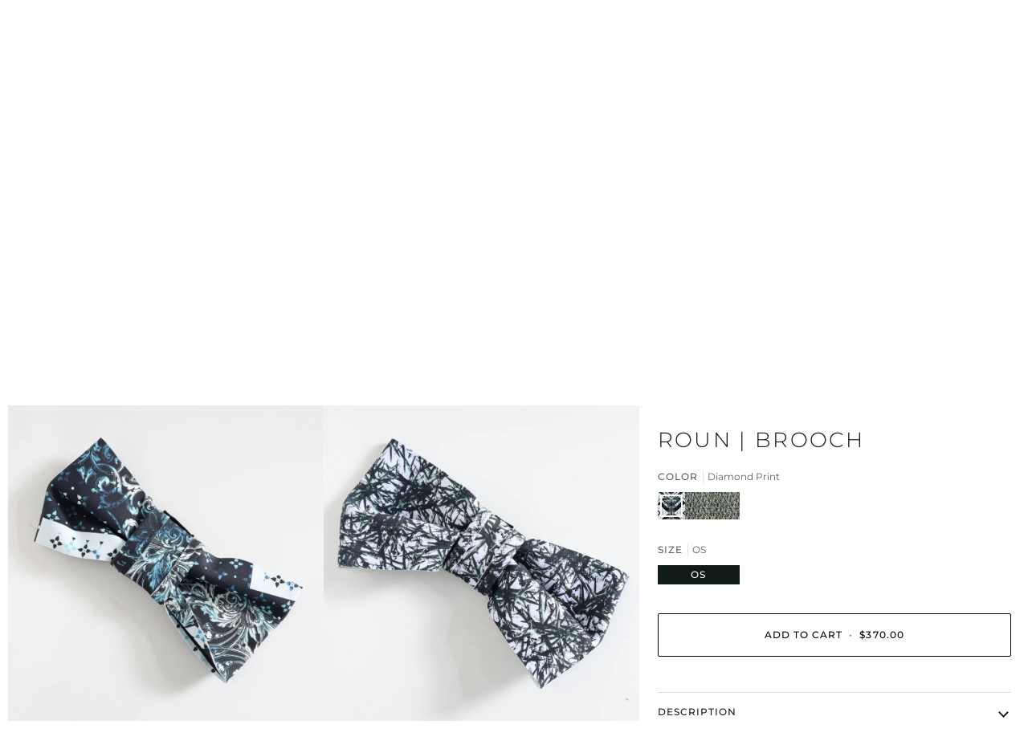

--- FILE ---
content_type: text/html; charset=utf-8
request_url: https://shop.mariesaintpierre.com/en-us/products/roun
body_size: 70603
content:
<!doctype html>




<html class="no-js" lang="en" ><head>
  <meta charset="utf-8">
  <meta http-equiv="X-UA-Compatible" content="IE=edge,chrome=1">
  <meta name="viewport" content="width=device-width,initial-scale=1,viewport-fit=cover">
  <meta name="theme-color" content="#334641"><link rel="canonical" href="https://shop.mariesaintpierre.com/en-us/products/roun"><!-- ======================= Pipeline Theme V7.2.1 ========================= -->

  <!-- Preloading ================================================================== -->

  <link rel="preconnect" href="https://cdn.shopify.com" crossorigin>
  <link rel="dns-prefetch" href="https://cdn.shopify.com">
  <link rel="preconnect" href="https://fonts.shopify.com" crossorigin>
  <link rel="dns-prefetch" href="https://fonts.shopifycdn.com">
  <link rel="preconnect" href="https://monorail-edge.shopifysvc.com" crossorigin>

  <link rel="preload" href="//shop.mariesaintpierre.com/cdn/fonts/montserrat/montserrat_n4.81949fa0ac9fd2021e16436151e8eaa539321637.woff2" as="font" type="font/woff2" crossorigin>
  <link rel="preload" href="//shop.mariesaintpierre.com/cdn/fonts/montserrat/montserrat_n3.29e699231893fd243e1620595067294bb067ba2a.woff2" as="font" type="font/woff2" crossorigin>
  <link rel="preload" href="//shop.mariesaintpierre.com/cdn/fonts/montserrat/montserrat_n4.81949fa0ac9fd2021e16436151e8eaa539321637.woff2" as="font" type="font/woff2" crossorigin>

  <link href="//shop.mariesaintpierre.com/cdn/shop/t/10/assets/vendor.js?v=144118437607305429831709645003" as="script" rel="preload">
  <link href="//shop.mariesaintpierre.com/cdn/shop/t/10/assets/theme.js?v=26711032641794215111721431638" as="script" rel="preload">
  <link href="//shop.mariesaintpierre.com/cdn/shop/t/10/assets/theme.css?v=141364594666374427011750090556" as="script" rel="preload">

  <!-- Title and description ================================================ --><link rel="shortcut icon" href="//shop.mariesaintpierre.com/cdn/shop/files/logosocialmedias_black_32x32.jpg?v=1655900178" type="image/png">
  <title>
    

    ROUN | Brooch
&ndash; Maison Marie Saint Pierre

  </title><meta name="description" content="Smallbow brooch cut inprinted scuba Also available in larger dimensions Dimensions: 28cm x 12cm Fabrication: MontrŽal, Canada Composition: 86% polyamide, 14% elastane">
  <!-- /snippets/social-meta-tags.liquid --><meta property="og:site_name" content="Maison Marie Saint Pierre">
<meta property="og:url" content="https://shop.mariesaintpierre.com/en-us/products/roun">
<meta property="og:title" content="ROUN | Brooch">
<meta property="og:type" content="product">
<meta property="og:description" content="Smallbow brooch cut inprinted scuba Also available in larger dimensions Dimensions: 28cm x 12cm Fabrication: MontrŽal, Canada Composition: 86% polyamide, 14% elastane"><meta property="og:price:amount" content="370.00">
  <meta property="og:price:currency" content="CAD">
      <meta property="og:image" content="http://shop.mariesaintpierre.com/cdn/shop/products/IMG_5078.jpg?v=1744512412">
      <meta property="og:image:secure_url" content="https://shop.mariesaintpierre.com/cdn/shop/products/IMG_5078.jpg?v=1744512412">
      <meta property="og:image:height" content="2927">
      <meta property="og:image:width" content="2927">
      <meta property="og:image" content="http://shop.mariesaintpierre.com/cdn/shop/products/IMG_5067.jpg?v=1744512412">
      <meta property="og:image:secure_url" content="https://shop.mariesaintpierre.com/cdn/shop/products/IMG_5067.jpg?v=1744512412">
      <meta property="og:image:height" content="2473">
      <meta property="og:image:width" content="2473">
<meta property="twitter:image" content="http://shop.mariesaintpierre.com/cdn/shop/products/IMG_5078_1200x1200.jpg?v=1744512412">

<meta name="twitter:site" content="@">
<meta name="twitter:card" content="summary_large_image">
<meta name="twitter:title" content="ROUN | Brooch">
<meta name="twitter:description" content="Smallbow brooch cut inprinted scuba Also available in larger dimensions Dimensions: 28cm x 12cm Fabrication: MontrŽal, Canada Composition: 86% polyamide, 14% elastane"><!-- CSS ================================================================== -->

  <link href="//shop.mariesaintpierre.com/cdn/shop/t/10/assets/font-settings.css?v=152785009223994573271762370528" rel="stylesheet" type="text/css" media="all" />

  <!-- /snippets/css-variables.liquid -->


<style data-shopify>

:root {
/* ================ Layout Variables ================ */






--LAYOUT-WIDTH: 1200px;
--LAYOUT-GUTTER: 24px;
--LAYOUT-GUTTER-OFFSET: -10px;
--NAV-GUTTER: 10px;
--LAYOUT-OUTER: 10px;

/* ================ Product video ================ */

--COLOR-VIDEO-BG: #f2f2f2;


/* ================ Color Variables ================ */

/* === Backgrounds ===*/
--COLOR-BG: #ffffff;
--COLOR-BG-ACCENT: #e9e9e6;

/* === Text colors ===*/
--COLOR-TEXT-DARK: #111c19;
--COLOR-TEXT: #334641;
--COLOR-TEXT-LIGHT: #707e7a;

/* === Bright color ===*/
--COLOR-PRIMARY: #000000;
--COLOR-PRIMARY-HOVER: #000000;
--COLOR-PRIMARY-FADE: rgba(0, 0, 0, 0.05);
--COLOR-PRIMARY-FADE-HOVER: rgba(0, 0, 0, 0.1);--COLOR-PRIMARY-OPPOSITE: #ffffff;

/* === Secondary/link Color ===*/
--COLOR-SECONDARY: #334641;
--COLOR-SECONDARY-HOVER: #0f1d19;
--COLOR-SECONDARY-FADE: rgba(51, 70, 65, 0.05);
--COLOR-SECONDARY-FADE-HOVER: rgba(51, 70, 65, 0.1);--COLOR-SECONDARY-OPPOSITE: #ffffff;

/* === Shades of grey ===*/
--COLOR-A5:  rgba(51, 70, 65, 0.05);
--COLOR-A10: rgba(51, 70, 65, 0.1);
--COLOR-A20: rgba(51, 70, 65, 0.2);
--COLOR-A35: rgba(51, 70, 65, 0.35);
--COLOR-A50: rgba(51, 70, 65, 0.5);
--COLOR-A80: rgba(51, 70, 65, 0.8);
--COLOR-A90: rgba(51, 70, 65, 0.9);
--COLOR-A95: rgba(51, 70, 65, 0.95);


/* ================ Inverted Color Variables ================ */

--INVERSE-BG: #000000;
--INVERSE-BG-ACCENT: #595959;

/* === Text colors ===*/
--INVERSE-TEXT-DARK: #ffffff;
--INVERSE-TEXT: #ffffff;
--INVERSE-TEXT-LIGHT: #b3b3b3;

/* === Bright color ===*/
--INVERSE-PRIMARY: #334641;
--INVERSE-PRIMARY-HOVER: #0f1d19;
--INVERSE-PRIMARY-FADE: rgba(51, 70, 65, 0.05);
--INVERSE-PRIMARY-FADE-HOVER: rgba(51, 70, 65, 0.1);--INVERSE-PRIMARY-OPPOSITE: #ffffff;


/* === Second Color ===*/
--INVERSE-SECONDARY: #dff3fd;
--INVERSE-SECONDARY-HOVER: #91dbff;
--INVERSE-SECONDARY-FADE: rgba(223, 243, 253, 0.05);
--INVERSE-SECONDARY-FADE-HOVER: rgba(223, 243, 253, 0.1);--INVERSE-SECONDARY-OPPOSITE: #000000;


/* === Shades of grey ===*/
--INVERSE-A5:  rgba(255, 255, 255, 0.05);
--INVERSE-A10: rgba(255, 255, 255, 0.1);
--INVERSE-A20: rgba(255, 255, 255, 0.2);
--INVERSE-A35: rgba(255, 255, 255, 0.3);
--INVERSE-A80: rgba(255, 255, 255, 0.8);
--INVERSE-A90: rgba(255, 255, 255, 0.9);
--INVERSE-A95: rgba(255, 255, 255, 0.95);


/* ================ Bright Color Variables ================ */

--BRIGHT-BG: #c1c1be;
--BRIGHT-BG-ACCENT: #ecefed;

/* === Text colors ===*/
--BRIGHT-TEXT-DARK: #ffffff;
--BRIGHT-TEXT: #ffffff;
--BRIGHT-TEXT-LIGHT: #ececec;

/* === Bright color ===*/
--BRIGHT-PRIMARY: #a30909;
--BRIGHT-PRIMARY-HOVER: #600000;
--BRIGHT-PRIMARY-FADE: rgba(163, 9, 9, 0.05);
--BRIGHT-PRIMARY-FADE-HOVER: rgba(163, 9, 9, 0.1);--BRIGHT-PRIMARY-OPPOSITE: #ffffff;


/* === Second Color ===*/
--BRIGHT-SECONDARY: #0c4fd9;
--BRIGHT-SECONDARY-HOVER: #003299;
--BRIGHT-SECONDARY-FADE: rgba(12, 79, 217, 0.05);
--BRIGHT-SECONDARY-FADE-HOVER: rgba(12, 79, 217, 0.1);--BRIGHT-SECONDARY-OPPOSITE: #ffffff;


/* === Shades of grey ===*/
--BRIGHT-A5:  rgba(255, 255, 255, 0.05);
--BRIGHT-A10: rgba(255, 255, 255, 0.1);
--BRIGHT-A20: rgba(255, 255, 255, 0.2);
--BRIGHT-A35: rgba(255, 255, 255, 0.3);
--BRIGHT-A80: rgba(255, 255, 255, 0.8);
--BRIGHT-A90: rgba(255, 255, 255, 0.9);
--BRIGHT-A95: rgba(255, 255, 255, 0.95);


/* === Account Bar ===*/
--COLOR-ANNOUNCEMENT-BG: #ffffff;
--COLOR-ANNOUNCEMENT-TEXT: #000000;

/* === Nav and dropdown link background ===*/
--COLOR-NAV: #ffffff;
--COLOR-NAV-TEXT: #000000;
--COLOR-NAV-TEXT-DARK: #000000;
--COLOR-NAV-TEXT-LIGHT: #4d4d4d;
--COLOR-NAV-BORDER: #f8f0e7;
--COLOR-NAV-A10: rgba(0, 0, 0, 0.1);
--COLOR-NAV-A50: rgba(0, 0, 0, 0.5);
--COLOR-HIGHLIGHT-LINK: #a30909;

/* === Site Footer ===*/
--COLOR-FOOTER-BG: #ffffff;
--COLOR-FOOTER-TEXT: #000000;
--COLOR-FOOTER-A5: rgba(0, 0, 0, 0.05);
--COLOR-FOOTER-A15: rgba(0, 0, 0, 0.15);
--COLOR-FOOTER-A90: rgba(0, 0, 0, 0.9);

/* === Sub-Footer ===*/
--COLOR-SUB-FOOTER-BG: #ffffff;
--COLOR-SUB-FOOTER-TEXT: #000000;
--COLOR-SUB-FOOTER-A5: rgba(0, 0, 0, 0.05);
--COLOR-SUB-FOOTER-A15: rgba(0, 0, 0, 0.15);
--COLOR-SUB-FOOTER-A90: rgba(0, 0, 0, 0.9);

/* === Products ===*/
--PRODUCT-GRID-ASPECT-RATIO: 80.0%;

/* === Product badges ===*/
--COLOR-BADGE: #ffffff;
--COLOR-BADGE-TEXT: #424242;
--COLOR-BADGE-TEXT-DARK: #1f1919;
--COLOR-BADGE-TEXT-HOVER: #686868;
--COLOR-BADGE-HAIRLINE: #f6f6f6;

/* === Product item slider ===*/--COLOR-PRODUCT-SLIDER: #ffffff;--COLOR-PRODUCT-SLIDER-OPPOSITE: rgba(13, 13, 13, 0.06);/* === disabled form colors ===*/
--COLOR-DISABLED-BG: #ebedec;
--COLOR-DISABLED-TEXT: #b8bebd;

--INVERSE-DISABLED-BG: #1a1a1a;
--INVERSE-DISABLED-TEXT: #595959;


/* === Tailwind RGBA Palette ===*/
--RGB-CANVAS: 255 255 255;
--RGB-CONTENT: 51 70 65;
--RGB-PRIMARY: 0 0 0;
--RGB-SECONDARY: 51 70 65;

--RGB-DARK-CANVAS: 0 0 0;
--RGB-DARK-CONTENT: 255 255 255;
--RGB-DARK-PRIMARY: 51 70 65;
--RGB-DARK-SECONDARY: 223 243 253;

--RGB-BRIGHT-CANVAS: 193 193 190;
--RGB-BRIGHT-CONTENT: 255 255 255;
--RGB-BRIGHT-PRIMARY: 163 9 9;
--RGB-BRIGHT-SECONDARY: 12 79 217;

--RGB-PRIMARY-CONTRAST: 255 255 255;
--RGB-SECONDARY-CONTRAST: 255 255 255;

--RGB-DARK-PRIMARY-CONTRAST: 255 255 255;
--RGB-DARK-SECONDARY-CONTRAST: 0 0 0;

--RGB-BRIGHT-PRIMARY-CONTRAST: 255 255 255;
--RGB-BRIGHT-SECONDARY-CONTRAST: 255 255 255;


/* === Button Radius === */
--BUTTON-RADIUS: 2px;


/* === Icon Stroke Width === */
--ICON-STROKE-WIDTH: 2px;


/* ================ Typography ================ */

--FONT-STACK-BODY: Montserrat, sans-serif;
--FONT-STYLE-BODY: normal;
--FONT-WEIGHT-BODY: 400;
--FONT-WEIGHT-BODY-BOLD: 500;
--FONT-ADJUST-BODY: 0.9;

  --FONT-BODY-TRANSFORM: none;
  --FONT-BODY-LETTER-SPACING: normal;


--FONT-STACK-HEADING: Montserrat, sans-serif;
--FONT-STYLE-HEADING: normal;
--FONT-WEIGHT-HEADING: 300;
--FONT-WEIGHT-HEADING-BOLD: 400;
--FONT-ADJUST-HEADING: 1.0;

  --FONT-HEADING-TRANSFORM: uppercase;
  --FONT-HEADING-LETTER-SPACING: 0.09em;

--FONT-STACK-ACCENT: Montserrat, sans-serif;
--FONT-STYLE-ACCENT: normal;
--FONT-WEIGHT-ACCENT: 400;
--FONT-WEIGHT-ACCENT-BOLD: 500;
--FONT-ADJUST-ACCENT: 0.9;

  --FONT-ACCENT-TRANSFORM: uppercase;
  --FONT-ACCENT-LETTER-SPACING: 0.09em;

--TYPE-STACK-NAV: Montserrat, sans-serif;
--TYPE-STYLE-NAV: normal;
--TYPE-ADJUST-NAV: 0.9;
--TYPE-WEIGHT-NAV: 400;

  --FONT-NAV-TRANSFORM: uppercase;
  --FONT-NAV-LETTER-SPACING: 0.09em;

--TYPE-STACK-BUTTON: Montserrat, sans-serif;
--TYPE-STYLE-BUTTON: normal;
--TYPE-ADJUST-BUTTON: 0.9;
--TYPE-WEIGHT-BUTTON: 500;

  --FONT-BUTTON-TRANSFORM: uppercase;
  --FONT-BUTTON-LETTER-SPACING: 0.09em;

--TYPE-STACK-KICKER: Montserrat, sans-serif;
--TYPE-STYLE-KICKER: normal;
--TYPE-ADJUST-KICKER: 0.9;
--TYPE-WEIGHT-KICKER: 500;

  --FONT-KICKER-TRANSFORM: uppercase;
  --FONT-KICKER-LETTER-SPACING: 0.09em;


--ICO-SELECT: url('//shop.mariesaintpierre.com/cdn/shop/t/10/assets/ico-select.svg?v=25574142649273563361750518995');

/* ================ Photo correction ================ */
--PHOTO-CORRECTION: 100%;


  <!-- /snippets/css-variables-contrast.liquid -->



--COLOR-TEXT-DARK: #000000;
--COLOR-TEXT:#111c19;
--COLOR-TEXT-LIGHT: #334641;

--INVERSE-TEXT-DARK: #ffffff;
--INVERSE-TEXT: #ffffff;
--INVERSE-TEXT-LIGHT: #ffffff;


}


/* ================ Typography ================ */
/* ================ type-scale.com ============ */

/* 1.16 base 13 */
:root {
 --font-1: 10px;
 --font-2: 11.3px;
 --font-3: 12px;
 --font-4: 13px;
 --font-5: 15.5px;
 --font-6: 17px;
 --font-7: 20px;
 --font-8: 23.5px;
 --font-9: 27px;
 --font-10:32px;
 --font-11:37px;
 --font-12:43px;
 --font-13:49px;
 --font-14:57px;
 --font-15:67px;
}

/* 1.175 base 13.5 */
@media only screen and (min-width: 480px) and (max-width: 1099px) {
  :root {
    --font-1: 10px;
    --font-2: 11.5px;
    --font-3: 12.5px;
    --font-4: 13.5px;
    --font-5: 16px;
    --font-6: 18px;
    --font-7: 21px;
    --font-8: 25px;
    --font-9: 29px;
    --font-10:34px;
    --font-11:40px;
    --font-12:47px;
    --font-13:56px;
    --font-14:65px;
   --font-15:77px;
  }
}
/* 1.22 base 14.5 */
@media only screen and (min-width: 1100px) {
  :root {
    --font-1: 10px;
    --font-2: 11.5px;
    --font-3: 13px;
    --font-4: 14.5px;
    --font-5: 17.5px;
    --font-6: 22px;
    --font-7: 26px;
    --font-8: 32px;
    --font-9: 39px;
    --font-10:48px;
    --font-11:58px;
    --font-12:71px;
    --font-13:87px;
    --font-14:106px;
    --font-15:129px;
 }
}


</style>


  <link href="//shop.mariesaintpierre.com/cdn/shop/t/10/assets/theme.css?v=141364594666374427011750090556" rel="stylesheet" type="text/css" media="all" />

  <script>
    document.documentElement.className = document.documentElement.className.replace('no-js', 'js');

    
      document.documentElement.classList.add('aos-initialized');let root = '/en-us';
    if (root[root.length - 1] !== '/') {
      root = `${root}/`;
    }
    var theme = {
      routes: {
        root_url: root,
        cart: '/en-us/cart',
        cart_add_url: '/en-us/cart/add',
        product_recommendations_url: '/en-us/recommendations/products',
        account_addresses_url: '/en-us/account/addresses',
        predictive_search_url: '/en-us/search/suggest'
      },
      state: {
        cartOpen: null,
      },
      sizes: {
        small: 480,
        medium: 768,
        large: 1100,
        widescreen: 1400
      },
      assets: {
        photoswipe: '//shop.mariesaintpierre.com/cdn/shop/t/10/assets/photoswipe.js?v=162613001030112971491709645002',
        smoothscroll: '//shop.mariesaintpierre.com/cdn/shop/t/10/assets/smoothscroll.js?v=37906625415260927261709645002',
        swatches: '//shop.mariesaintpierre.com/cdn/shop/t/10/assets/swatches.json?v=99268311710685054411764373882',
        noImage: '//shop.mariesaintpierre.com/cdn/shopifycloud/storefront/assets/no-image-2048-a2addb12.gif',
        base: '//shop.mariesaintpierre.com/cdn/shop/t/10/assets/'
      },
      strings: {
        swatchesKey: "Color, Colour",
        addToCart: "Add to Cart",
        estimateShipping: "Estimate shipping",
        noShippingAvailable: "We do not ship to this destination.",
        free: "Free",
        from: "From",
        preOrder: "Pre-order",
        soldOut: "Sold Out",
        sale: "Sale",
        subscription: "Subscription",
        unavailable: "Unavailable",
        unitPrice: "Unit price",
        unitPriceSeparator: "per",
        stockout: "All available stock is in cart",
        products: "Products",
        pages: "Pages",
        collections: "Collections",
        resultsFor: "Results for",
        noResultsFor: "No results for",
        articles: "Articles",
        successMessage: "Link copied to clipboard",
      },
      settings: {
        badge_sale_type: "percentage",
        animate_hover: true,
        animate_scroll: true,
        show_locale_desktop: null,
        show_locale_mobile: null,
        show_currency_desktop: null,
        show_currency_mobile: null,
        currency_select_type: "country",
        currency_code_enable: false,
        cycle_images_hover_delay: 1.5
      },
      info: {
        name: 'pipeline'
      },
      version: '7.2.1',
      moneyFormat: "${{amount}}",
      shopCurrency: "CAD",
      currencyCode: "USD"
    }
    let windowInnerHeight = window.innerHeight;
    document.documentElement.style.setProperty('--full-screen', `${windowInnerHeight}px`);
    document.documentElement.style.setProperty('--three-quarters', `${windowInnerHeight * 0.75}px`);
    document.documentElement.style.setProperty('--two-thirds', `${windowInnerHeight * 0.66}px`);
    document.documentElement.style.setProperty('--one-half', `${windowInnerHeight * 0.5}px`);
    document.documentElement.style.setProperty('--one-third', `${windowInnerHeight * 0.33}px`);
    document.documentElement.style.setProperty('--one-fifth', `${windowInnerHeight * 0.2}px`);

    window.isRTL = document.documentElement.getAttribute('dir') === 'rtl';
  </script><!-- Theme Javascript ============================================================== -->
  <script src="//shop.mariesaintpierre.com/cdn/shop/t/10/assets/vendor.js?v=144118437607305429831709645003" defer="defer"></script>
  <script src="//shop.mariesaintpierre.com/cdn/shop/t/10/assets/theme.js?v=26711032641794215111721431638" defer="defer"></script>

  <script>
    (function () {
      function onPageShowEvents() {
        if ('requestIdleCallback' in window) {
          requestIdleCallback(initCartEvent, { timeout: 500 })
        } else {
          initCartEvent()
        }
        function initCartEvent(){
          window.fetch(window.theme.routes.cart + '.js')
          .then((response) => {
            if(!response.ok){
              throw {status: response.statusText};
            }
            return response.json();
          })
          .then((response) => {
            document.dispatchEvent(new CustomEvent('theme:cart:change', {
              detail: {
                cart: response,
              },
              bubbles: true,
            }));
            return response;
          })
          .catch((e) => {
            console.error(e);
          });
        }
      };
      window.onpageshow = onPageShowEvents;
    })();
  </script>

  <script type="text/javascript">
    if (window.MSInputMethodContext && document.documentMode) {
      var scripts = document.getElementsByTagName('script')[0];
      var polyfill = document.createElement("script");
      polyfill.defer = true;
      polyfill.src = "//shop.mariesaintpierre.com/cdn/shop/t/10/assets/ie11.js?v=144489047535103983231709645002";

      scripts.parentNode.insertBefore(polyfill, scripts);
    }
  </script>

  <!-- Shopify app scripts =========================================================== -->
  <script>window.performance && window.performance.mark && window.performance.mark('shopify.content_for_header.start');</script><meta name="facebook-domain-verification" content="gnkg648uqh7p525xh0pq4i6pak0cod">
<meta name="google-site-verification" content="vLdwO5xHFi1fo1sI2gJMCkzIZfa2ggIXJmr60av8kzc">
<meta id="shopify-digital-wallet" name="shopify-digital-wallet" content="/57269354654/digital_wallets/dialog">
<meta name="shopify-checkout-api-token" content="ee89640f69fade1795bd162faba5a689">
<link rel="alternate" hreflang="x-default" href="https://shop.mariesaintpierre.com/products/roun">
<link rel="alternate" hreflang="en-US" href="https://shop.mariesaintpierre.com/en-us/products/roun">
<link rel="alternate" hreflang="fr-US" href="https://shop.mariesaintpierre.com/fr-us/products/roun">
<link rel="alternate" hreflang="en-CA" href="https://shop.mariesaintpierre.com/products/roun">
<link rel="alternate" hreflang="fr-CA" href="https://shop.mariesaintpierre.com/fr/products/roun">
<link rel="alternate" type="application/json+oembed" href="https://shop.mariesaintpierre.com/en-us/products/roun.oembed">
<script async="async" src="/checkouts/internal/preloads.js?locale=en-US"></script>
<link rel="preconnect" href="https://shop.app" crossorigin="anonymous">
<script async="async" src="https://shop.app/checkouts/internal/preloads.js?locale=en-US&shop_id=57269354654" crossorigin="anonymous"></script>
<script id="apple-pay-shop-capabilities" type="application/json">{"shopId":57269354654,"countryCode":"CA","currencyCode":"USD","merchantCapabilities":["supports3DS"],"merchantId":"gid:\/\/shopify\/Shop\/57269354654","merchantName":"Maison Marie Saint Pierre","requiredBillingContactFields":["postalAddress","email"],"requiredShippingContactFields":["postalAddress","email"],"shippingType":"shipping","supportedNetworks":["visa","masterCard","amex","interac","jcb"],"total":{"type":"pending","label":"Maison Marie Saint Pierre","amount":"1.00"},"shopifyPaymentsEnabled":true,"supportsSubscriptions":true}</script>
<script id="shopify-features" type="application/json">{"accessToken":"ee89640f69fade1795bd162faba5a689","betas":["rich-media-storefront-analytics"],"domain":"shop.mariesaintpierre.com","predictiveSearch":true,"shopId":57269354654,"locale":"en"}</script>
<script>var Shopify = Shopify || {};
Shopify.shop = "marie-saint-pierre-can.myshopify.com";
Shopify.locale = "en";
Shopify.currency = {"active":"USD","rate":"0.73327494"};
Shopify.country = "US";
Shopify.theme = {"name":"PIPELINE - NEW 7.2.1 (03\/24)","id":139307057380,"schema_name":"Pipeline","schema_version":"7.2.1","theme_store_id":739,"role":"main"};
Shopify.theme.handle = "null";
Shopify.theme.style = {"id":null,"handle":null};
Shopify.cdnHost = "shop.mariesaintpierre.com/cdn";
Shopify.routes = Shopify.routes || {};
Shopify.routes.root = "/en-us/";</script>
<script type="module">!function(o){(o.Shopify=o.Shopify||{}).modules=!0}(window);</script>
<script>!function(o){function n(){var o=[];function n(){o.push(Array.prototype.slice.apply(arguments))}return n.q=o,n}var t=o.Shopify=o.Shopify||{};t.loadFeatures=n(),t.autoloadFeatures=n()}(window);</script>
<script>
  window.ShopifyPay = window.ShopifyPay || {};
  window.ShopifyPay.apiHost = "shop.app\/pay";
  window.ShopifyPay.redirectState = null;
</script>
<script id="shop-js-analytics" type="application/json">{"pageType":"product"}</script>
<script defer="defer" async type="module" src="//shop.mariesaintpierre.com/cdn/shopifycloud/shop-js/modules/v2/client.init-shop-cart-sync_C5BV16lS.en.esm.js"></script>
<script defer="defer" async type="module" src="//shop.mariesaintpierre.com/cdn/shopifycloud/shop-js/modules/v2/chunk.common_CygWptCX.esm.js"></script>
<script type="module">
  await import("//shop.mariesaintpierre.com/cdn/shopifycloud/shop-js/modules/v2/client.init-shop-cart-sync_C5BV16lS.en.esm.js");
await import("//shop.mariesaintpierre.com/cdn/shopifycloud/shop-js/modules/v2/chunk.common_CygWptCX.esm.js");

  window.Shopify.SignInWithShop?.initShopCartSync?.({"fedCMEnabled":true,"windoidEnabled":true});

</script>
<script>
  window.Shopify = window.Shopify || {};
  if (!window.Shopify.featureAssets) window.Shopify.featureAssets = {};
  window.Shopify.featureAssets['shop-js'] = {"shop-cart-sync":["modules/v2/client.shop-cart-sync_ZFArdW7E.en.esm.js","modules/v2/chunk.common_CygWptCX.esm.js"],"init-fed-cm":["modules/v2/client.init-fed-cm_CmiC4vf6.en.esm.js","modules/v2/chunk.common_CygWptCX.esm.js"],"shop-button":["modules/v2/client.shop-button_tlx5R9nI.en.esm.js","modules/v2/chunk.common_CygWptCX.esm.js"],"shop-cash-offers":["modules/v2/client.shop-cash-offers_DOA2yAJr.en.esm.js","modules/v2/chunk.common_CygWptCX.esm.js","modules/v2/chunk.modal_D71HUcav.esm.js"],"init-windoid":["modules/v2/client.init-windoid_sURxWdc1.en.esm.js","modules/v2/chunk.common_CygWptCX.esm.js"],"shop-toast-manager":["modules/v2/client.shop-toast-manager_ClPi3nE9.en.esm.js","modules/v2/chunk.common_CygWptCX.esm.js"],"init-shop-email-lookup-coordinator":["modules/v2/client.init-shop-email-lookup-coordinator_B8hsDcYM.en.esm.js","modules/v2/chunk.common_CygWptCX.esm.js"],"init-shop-cart-sync":["modules/v2/client.init-shop-cart-sync_C5BV16lS.en.esm.js","modules/v2/chunk.common_CygWptCX.esm.js"],"avatar":["modules/v2/client.avatar_BTnouDA3.en.esm.js"],"pay-button":["modules/v2/client.pay-button_FdsNuTd3.en.esm.js","modules/v2/chunk.common_CygWptCX.esm.js"],"init-customer-accounts":["modules/v2/client.init-customer-accounts_DxDtT_ad.en.esm.js","modules/v2/client.shop-login-button_C5VAVYt1.en.esm.js","modules/v2/chunk.common_CygWptCX.esm.js","modules/v2/chunk.modal_D71HUcav.esm.js"],"init-shop-for-new-customer-accounts":["modules/v2/client.init-shop-for-new-customer-accounts_ChsxoAhi.en.esm.js","modules/v2/client.shop-login-button_C5VAVYt1.en.esm.js","modules/v2/chunk.common_CygWptCX.esm.js","modules/v2/chunk.modal_D71HUcav.esm.js"],"shop-login-button":["modules/v2/client.shop-login-button_C5VAVYt1.en.esm.js","modules/v2/chunk.common_CygWptCX.esm.js","modules/v2/chunk.modal_D71HUcav.esm.js"],"init-customer-accounts-sign-up":["modules/v2/client.init-customer-accounts-sign-up_CPSyQ0Tj.en.esm.js","modules/v2/client.shop-login-button_C5VAVYt1.en.esm.js","modules/v2/chunk.common_CygWptCX.esm.js","modules/v2/chunk.modal_D71HUcav.esm.js"],"shop-follow-button":["modules/v2/client.shop-follow-button_Cva4Ekp9.en.esm.js","modules/v2/chunk.common_CygWptCX.esm.js","modules/v2/chunk.modal_D71HUcav.esm.js"],"checkout-modal":["modules/v2/client.checkout-modal_BPM8l0SH.en.esm.js","modules/v2/chunk.common_CygWptCX.esm.js","modules/v2/chunk.modal_D71HUcav.esm.js"],"lead-capture":["modules/v2/client.lead-capture_Bi8yE_yS.en.esm.js","modules/v2/chunk.common_CygWptCX.esm.js","modules/v2/chunk.modal_D71HUcav.esm.js"],"shop-login":["modules/v2/client.shop-login_D6lNrXab.en.esm.js","modules/v2/chunk.common_CygWptCX.esm.js","modules/v2/chunk.modal_D71HUcav.esm.js"],"payment-terms":["modules/v2/client.payment-terms_CZxnsJam.en.esm.js","modules/v2/chunk.common_CygWptCX.esm.js","modules/v2/chunk.modal_D71HUcav.esm.js"]};
</script>
<script>(function() {
  var isLoaded = false;
  function asyncLoad() {
    if (isLoaded) return;
    isLoaded = true;
    var urls = ["https:\/\/cdn.gojiberry.app\/dist\/shopify\/gojiberry.js?shop=marie-saint-pierre-can.myshopify.com","https:\/\/widgets.juniphq.com\/v1\/junip_shopify.js?shop=marie-saint-pierre-can.myshopify.com"];
    for (var i = 0; i < urls.length; i++) {
      var s = document.createElement('script');
      s.type = 'text/javascript';
      s.async = true;
      s.src = urls[i];
      var x = document.getElementsByTagName('script')[0];
      x.parentNode.insertBefore(s, x);
    }
  };
  if(window.attachEvent) {
    window.attachEvent('onload', asyncLoad);
  } else {
    window.addEventListener('load', asyncLoad, false);
  }
})();</script>
<script id="__st">var __st={"a":57269354654,"offset":-18000,"reqid":"3eb7f0d3-c5d6-4a4b-9b5e-420d82cbc73c-1768678015","pageurl":"shop.mariesaintpierre.com\/en-us\/products\/roun","u":"b0ff7d972fbd","p":"product","rtyp":"product","rid":7636906475748};</script>
<script>window.ShopifyPaypalV4VisibilityTracking = true;</script>
<script id="captcha-bootstrap">!function(){'use strict';const t='contact',e='account',n='new_comment',o=[[t,t],['blogs',n],['comments',n],[t,'customer']],c=[[e,'customer_login'],[e,'guest_login'],[e,'recover_customer_password'],[e,'create_customer']],r=t=>t.map((([t,e])=>`form[action*='/${t}']:not([data-nocaptcha='true']) input[name='form_type'][value='${e}']`)).join(','),a=t=>()=>t?[...document.querySelectorAll(t)].map((t=>t.form)):[];function s(){const t=[...o],e=r(t);return a(e)}const i='password',u='form_key',d=['recaptcha-v3-token','g-recaptcha-response','h-captcha-response',i],f=()=>{try{return window.sessionStorage}catch{return}},m='__shopify_v',_=t=>t.elements[u];function p(t,e,n=!1){try{const o=window.sessionStorage,c=JSON.parse(o.getItem(e)),{data:r}=function(t){const{data:e,action:n}=t;return t[m]||n?{data:e,action:n}:{data:t,action:n}}(c);for(const[e,n]of Object.entries(r))t.elements[e]&&(t.elements[e].value=n);n&&o.removeItem(e)}catch(o){console.error('form repopulation failed',{error:o})}}const l='form_type',E='cptcha';function T(t){t.dataset[E]=!0}const w=window,h=w.document,L='Shopify',v='ce_forms',y='captcha';let A=!1;((t,e)=>{const n=(g='f06e6c50-85a8-45c8-87d0-21a2b65856fe',I='https://cdn.shopify.com/shopifycloud/storefront-forms-hcaptcha/ce_storefront_forms_captcha_hcaptcha.v1.5.2.iife.js',D={infoText:'Protected by hCaptcha',privacyText:'Privacy',termsText:'Terms'},(t,e,n)=>{const o=w[L][v],c=o.bindForm;if(c)return c(t,g,e,D).then(n);var r;o.q.push([[t,g,e,D],n]),r=I,A||(h.body.append(Object.assign(h.createElement('script'),{id:'captcha-provider',async:!0,src:r})),A=!0)});var g,I,D;w[L]=w[L]||{},w[L][v]=w[L][v]||{},w[L][v].q=[],w[L][y]=w[L][y]||{},w[L][y].protect=function(t,e){n(t,void 0,e),T(t)},Object.freeze(w[L][y]),function(t,e,n,w,h,L){const[v,y,A,g]=function(t,e,n){const i=e?o:[],u=t?c:[],d=[...i,...u],f=r(d),m=r(i),_=r(d.filter((([t,e])=>n.includes(e))));return[a(f),a(m),a(_),s()]}(w,h,L),I=t=>{const e=t.target;return e instanceof HTMLFormElement?e:e&&e.form},D=t=>v().includes(t);t.addEventListener('submit',(t=>{const e=I(t);if(!e)return;const n=D(e)&&!e.dataset.hcaptchaBound&&!e.dataset.recaptchaBound,o=_(e),c=g().includes(e)&&(!o||!o.value);(n||c)&&t.preventDefault(),c&&!n&&(function(t){try{if(!f())return;!function(t){const e=f();if(!e)return;const n=_(t);if(!n)return;const o=n.value;o&&e.removeItem(o)}(t);const e=Array.from(Array(32),(()=>Math.random().toString(36)[2])).join('');!function(t,e){_(t)||t.append(Object.assign(document.createElement('input'),{type:'hidden',name:u})),t.elements[u].value=e}(t,e),function(t,e){const n=f();if(!n)return;const o=[...t.querySelectorAll(`input[type='${i}']`)].map((({name:t})=>t)),c=[...d,...o],r={};for(const[a,s]of new FormData(t).entries())c.includes(a)||(r[a]=s);n.setItem(e,JSON.stringify({[m]:1,action:t.action,data:r}))}(t,e)}catch(e){console.error('failed to persist form',e)}}(e),e.submit())}));const S=(t,e)=>{t&&!t.dataset[E]&&(n(t,e.some((e=>e===t))),T(t))};for(const o of['focusin','change'])t.addEventListener(o,(t=>{const e=I(t);D(e)&&S(e,y())}));const B=e.get('form_key'),M=e.get(l),P=B&&M;t.addEventListener('DOMContentLoaded',(()=>{const t=y();if(P)for(const e of t)e.elements[l].value===M&&p(e,B);[...new Set([...A(),...v().filter((t=>'true'===t.dataset.shopifyCaptcha))])].forEach((e=>S(e,t)))}))}(h,new URLSearchParams(w.location.search),n,t,e,['guest_login'])})(!0,!0)}();</script>
<script integrity="sha256-4kQ18oKyAcykRKYeNunJcIwy7WH5gtpwJnB7kiuLZ1E=" data-source-attribution="shopify.loadfeatures" defer="defer" src="//shop.mariesaintpierre.com/cdn/shopifycloud/storefront/assets/storefront/load_feature-a0a9edcb.js" crossorigin="anonymous"></script>
<script crossorigin="anonymous" defer="defer" src="//shop.mariesaintpierre.com/cdn/shopifycloud/storefront/assets/shopify_pay/storefront-65b4c6d7.js?v=20250812"></script>
<script data-source-attribution="shopify.dynamic_checkout.dynamic.init">var Shopify=Shopify||{};Shopify.PaymentButton=Shopify.PaymentButton||{isStorefrontPortableWallets:!0,init:function(){window.Shopify.PaymentButton.init=function(){};var t=document.createElement("script");t.src="https://shop.mariesaintpierre.com/cdn/shopifycloud/portable-wallets/latest/portable-wallets.en.js",t.type="module",document.head.appendChild(t)}};
</script>
<script data-source-attribution="shopify.dynamic_checkout.buyer_consent">
  function portableWalletsHideBuyerConsent(e){var t=document.getElementById("shopify-buyer-consent"),n=document.getElementById("shopify-subscription-policy-button");t&&n&&(t.classList.add("hidden"),t.setAttribute("aria-hidden","true"),n.removeEventListener("click",e))}function portableWalletsShowBuyerConsent(e){var t=document.getElementById("shopify-buyer-consent"),n=document.getElementById("shopify-subscription-policy-button");t&&n&&(t.classList.remove("hidden"),t.removeAttribute("aria-hidden"),n.addEventListener("click",e))}window.Shopify?.PaymentButton&&(window.Shopify.PaymentButton.hideBuyerConsent=portableWalletsHideBuyerConsent,window.Shopify.PaymentButton.showBuyerConsent=portableWalletsShowBuyerConsent);
</script>
<script data-source-attribution="shopify.dynamic_checkout.cart.bootstrap">document.addEventListener("DOMContentLoaded",(function(){function t(){return document.querySelector("shopify-accelerated-checkout-cart, shopify-accelerated-checkout")}if(t())Shopify.PaymentButton.init();else{new MutationObserver((function(e,n){t()&&(Shopify.PaymentButton.init(),n.disconnect())})).observe(document.body,{childList:!0,subtree:!0})}}));
</script>
<link id="shopify-accelerated-checkout-styles" rel="stylesheet" media="screen" href="https://shop.mariesaintpierre.com/cdn/shopifycloud/portable-wallets/latest/accelerated-checkout-backwards-compat.css" crossorigin="anonymous">
<style id="shopify-accelerated-checkout-cart">
        #shopify-buyer-consent {
  margin-top: 1em;
  display: inline-block;
  width: 100%;
}

#shopify-buyer-consent.hidden {
  display: none;
}

#shopify-subscription-policy-button {
  background: none;
  border: none;
  padding: 0;
  text-decoration: underline;
  font-size: inherit;
  cursor: pointer;
}

#shopify-subscription-policy-button::before {
  box-shadow: none;
}

      </style>

<script>window.performance && window.performance.mark && window.performance.mark('shopify.content_for_header.end');</script>
<!-- BEGIN app block: shopify://apps/consentmo-gdpr/blocks/gdpr_cookie_consent/4fbe573f-a377-4fea-9801-3ee0858cae41 -->


<!-- END app block --><!-- BEGIN app block: shopify://apps/ethos/blocks/referrals/e6f2bd3b-e2fd-4f16-b73c-bf198b58bb45 --><script>
  /* Referrals script */
  (function() {
    const addAttributeToCart = async (code) => {
      const formData = new FormData();
      formData.append('attributes[_ethosReferral]', code);
      const url = window.Shopify.routes.root + 'cart/update.js';
      try {
        const response = await fetch(url,{
          method: "POST",
          body: formData
        });
        if (!response.ok) {
          throw new Error(`Response status: ${response.status}`);
        }
      } catch (error) {
        console.error(error.message);
      }
    }

    function initReferralSystem() {
      const urlParams = new URLSearchParams(window.location.search);
      const referralCode = urlParams.get('shopLink');
      // Only update the cart if a referral code is found in the url
      if (referralCode) {
        addAttributeToCart(referralCode);
      }
    }

    // Only run the referral system if the document is ready
    if (document.readyState === "loading") {
      document.addEventListener("DOMContentLoaded", initReferralSystem);
    } else {
      initReferralSystem();
    }
  })();

  /* Loyalty Cart script */
  (function () {
    const checkboxId = "loyalty_checkbox";
    const CART_TOTAL = 0.0;

    
    const REQUEST_HOST = "shop.mariesaintpierre.com";
    const SHOP_DOMAIN = "shop.mariesaintpierre.com";

    
    let MARKETPLACE_API_URL;
    if (REQUEST_HOST.includes('myshopify.com') || REQUEST_HOST.includes('127.0.0.1') || REQUEST_HOST.includes('localhost')) {
      
      MARKETPLACE_API_URL = "https://marketplaceapi.heyethos.dev";
    } else {
      
      MARKETPLACE_API_URL = "https://marketplaceapi.heyethos.com";
    }

    const BASE_API_URL = MARKETPLACE_API_URL;

    console.log("Environment detected:", REQUEST_HOST.includes('myshopify.com') || REQUEST_HOST.includes('127.0.0.1') || REQUEST_HOST.includes('localhost') ? 'Development/Staging' : 'Production');
    console.log("Using API URL:", BASE_API_URL);

    console.log("shop domain", "marie-saint-pierre-can.myshopify.com");
    const storeInfo = {
      domain: "shop.mariesaintpierre.com",
      permanent_domain: "marie-saint-pierre-can.myshopify.com",
      name: "Maison Marie Saint Pierre"
    };

    
    

    const getTierMultiplier = async () => {
      try {
        const payload = {
          storeDomain: storeInfo.permanent_domain,
          email: ""
        };

        const controller = new AbortController();
        const timeoutId = setTimeout(() => controller.abort(), 10000); // 10 second timeout

        const response = await fetch(`${BASE_API_URL}/api/shopify/multiplier`, {
          method: "POST",
          headers: {
            "Content-Type": "application/json"
          },
          body: JSON.stringify(payload),
          signal: controller.signal
        });

        clearTimeout(timeoutId);

        if (!response.ok) {
          throw new Error(`API responded with status: ${response.status}`);
        }

        const data = await response.json();

        if (!data.success) {
          console.warn("Tier multiplier API returned success:false");
          return { tierModel: { multiplier: 1, isLoyaltyMember: false }, success: false };
        }

        return data;
      } catch (error) {
        if (error.name === 'AbortError') {
          console.error("API request timed out");
        } else {
          console.error("Error fetching tier multiplier:", error);
        }
        // Always return safe defaults
        return { tierModel: { multiplier: 1, isLoyaltyMember: false }, success: false };
      }
    };

    const calculatePoints = (total, multiplier) => {
      return Math.round(total * multiplier);
    };

    const formatCopyWithPoints = (copyText, points, amountKeyword) => {
      // Replace "[AMOUNT_KEYWORD]" with the actual points in a pill format
      const regex = new RegExp(`\\[${amountKeyword}\\]`, "g");
      const pillHTML = `<span class="loyalty-pill">${points} pts</span>`;
      return copyText.replace(regex, pillHTML);
    };

    const showFallbackMessage = () => {
      if (globalCopyEl) {
        const fallbackText = isUserMember ? copyMember : copyNonMember;
        const fallbackPoints = Math.round(CART_TOTAL); // Simple 1:1 fallback
        globalCopyEl.innerHTML = formatCopyWithPoints(fallbackText, fallbackPoints, amountKeyword);
        globalCopyEl.setAttribute('data-fallback', 'true');
      }
    };

    const writeAttribute = (checked) => {
      const formData = new FormData();
      formData.append("attributes[loyalty_join_intent]", checked ? "true" : "");

      const originalFetch = window.fetch;
      originalFetch((window.Shopify?.routes?.root || "/") + "cart/update.js", {
        method: "POST",
        body: formData,
        headers: { Accept: "application/json" },
      })
      .then(response => response.json())
      .then(cart => {
        const checkbox = document.getElementById(checkboxId);
        const loyaltyJoinEl = document.querySelector(".loyalty-join");

        if (checkbox && loyaltyJoinEl) {
          checkbox.checked = cart.attributes.loyalty_join_intent === "true";

          if (checkbox.checked) {
            loyaltyJoinEl.classList.add("checked-state");
          } else {
            loyaltyJoinEl.classList.remove("checked-state");
          }
        }
      })
      .catch((err) => console.error("Cart attribute update failed:", err));
    };

    let globalMultiplierData = null;
    let globalCopyEl = null;
    let globalCopyTemplate = null;
    let isUserMember = false;
    let isLoading = true;
    let ignoreNextCartUpdate = false; // Flag to ignore the next cart update event
    let previousCartTotal = CART_TOTAL;
    let copyMember = null;
    let copyNonMember = null;
    let amountKeyword = null;

    const ensureLoadingRemoved = () => {
      if (globalCopyEl) {
        globalCopyEl.classList.remove('skeleton-loading');
        globalCopyEl.classList.remove('points-loading');
        isLoading = false;
      }
    };

    const updatePointsDisplay = async (cartTotal) => {
      if (!globalCopyEl) return;

      const loadingClass = isLoading ? 'skeleton-loading' : 'points-loading';

      if (!isLoading) {
        isLoading = true;
        globalCopyEl.classList.add(loadingClass);
      }

      try {
        const cartTotalChange = Math.abs(cartTotal - previousCartTotal);
        const significantChange = cartTotalChange > 1.0;

        if (!globalMultiplierData || significantChange) {
          globalMultiplierData = await getTierMultiplier();
          previousCartTotal = cartTotal;
        }

        const multiplier = globalMultiplierData?.tierModel?.multiplier || 1;
        const points = calculatePoints(cartTotal, multiplier);
        isUserMember = globalMultiplierData?.tierModel?.isLoyaltyMember || false;

        if (globalCopyEl) {
          const copyText = isUserMember ? copyMember : copyNonMember;
          globalCopyEl.innerHTML = formatCopyWithPoints(copyText, points, amountKeyword);
          globalCopyEl.removeAttribute('data-fallback');
        }
      } catch (error) {
        console.error("Error updating points display:", error);
        showFallbackMessage();
      } finally {
        ensureLoadingRemoved();
      }
    };

    const fetchCartAndUpdatePoints = () => {
      if (!globalCopyEl) return;

      const loadingClass = isLoading ? 'skeleton-loading' : 'points-loading';

      if (!isLoading) {
        isLoading = true;
        globalCopyEl.classList.add(loadingClass);
      }

      fetch('/cart.js')
        .then(response => {
          if (!response.ok) {
            throw new Error(`Network response was not ok: ${response.status}`);
          }
          return response.json();
        })
        .then(data => {
          const cartTotal = data.total_price / 100.0;

          const checkbox = document.getElementById(checkboxId);
          const loyaltyJoinEl = document.querySelector(".loyalty-join");

          if (checkbox && loyaltyJoinEl && !isUserMember) {
            checkbox.checked = data.attributes.loyalty_join_intent === "true";

            if (checkbox.checked) {
              loyaltyJoinEl.classList.add("checked-state");
            } else {
              loyaltyJoinEl.classList.remove("checked-state");
            }
          }

          return updatePointsDisplay(cartTotal);
        })
        .catch(error => {
          console.error('Error fetching cart:', error);
        })
        .finally(() => {
          ensureLoadingRemoved();
        });
    };

    document.addEventListener("DOMContentLoaded", async () => {
      globalCopyEl = document.getElementById("loyalty_copy");
      const loyaltyJoinEl = document.querySelector(".loyalty-join");
      const checkbox = document.getElementById(checkboxId);
      if (loyaltyJoinEl) {
        copyMember = loyaltyJoinEl.getAttribute('data-copy-member');
        copyNonMember = loyaltyJoinEl.getAttribute('data-copy-non-member');
        amountKeyword = loyaltyJoinEl.getAttribute('data-amount-keyword');
      }

      isLoading = true;

      try {
        globalMultiplierData = await getTierMultiplier();
        const multiplier = globalMultiplierData?.tierModel?.multiplier || 1;
        isUserMember = globalMultiplierData?.tierModel?.isLoyaltyMember || false;

        const points = calculatePoints(CART_TOTAL, multiplier);

        if (globalCopyEl) {
          const copyText = isUserMember ? copyMember : copyNonMember;
          globalCopyEl.innerHTML = formatCopyWithPoints(copyText, points, amountKeyword);
        }

        if (!isUserMember && checkbox) {
          fetch('/cart.js')
            .then(response => response.json())
            .then(cart => {
              checkbox.checked = cart.attributes.loyalty_join_intent === "true";

              if (checkbox.checked) {
                loyaltyJoinEl.classList.add("checked-state");
              }
            })
            .catch(error => console.error('Error fetching cart data:', error));
        }
      } catch (error) {
        console.error("Error loading initial data:", error);
        showFallbackMessage();
      } finally {
        ensureLoadingRemoved();
      }

      if (isUserMember && checkbox) {
        checkbox.style.display = "none";
        loyaltyJoinEl.classList.add("member-state");
      }

      if (!isUserMember && checkbox) {
        checkbox.addEventListener("change", (e) => {
          ignoreNextCartUpdate = true;

          setTimeout(() => {
            ignoreNextCartUpdate = false;
          }, 1000);

          writeAttribute(e.target.checked);

          if (e.target.checked) {
            loyaltyJoinEl.classList.add("checked-state");
          } else {
            loyaltyJoinEl.classList.remove("checked-state");
          }
        });
      }

      const cartEvents = ['cart:update', 'cart:change', 'quick-add:update', 'SCE:mutate'];
      cartEvents.forEach(eventName => {
        window.addEventListener(eventName, () => {
          if (ignoreNextCartUpdate) {
            ignoreNextCartUpdate = false;
            return;
          }
          setTimeout(fetchCartAndUpdatePoints, 100);
        });
      });

      const originalFetch = window.fetch;
      window.fetch = function(url, options) {
        const promise = originalFetch.apply(this, arguments);

        if (typeof url === 'string' &&
            (url.includes('/cart/add') ||
             url.includes('/cart/update') ||
             url.includes('/cart/change') ||
             url.includes('/cart/clear'))) {
          promise.then(() => {
            if (ignoreNextCartUpdate) {
              ignoreNextCartUpdate = false;
              return;
            }
            setTimeout(fetchCartAndUpdatePoints, 500);
          });
        }

        return promise;
      };
    });
  })();
</script>


<!-- END app block --><!-- BEGIN app block: shopify://apps/sami-product-labels/blocks/app-embed-block/b9b44663-5d51-4be1-8104-faedd68da8c5 --><script type="text/javascript">
  window.Samita = window.Samita || {};
  Samita.ProductLabels = Samita.ProductLabels || {};
  Samita.ProductLabels.locale  = {"shop_locale":{"locale":"en","enabled":true,"primary":true,"published":true}};
  Samita.ProductLabels.page = {title : document.title.replaceAll('"', "'"), href : window.location.href, type: "product", page_id: ""};
  Samita.ProductLabels.dataShop = Samita.ProductLabels.dataShop || {};Samita.ProductLabels.dataShop = {"install":1,"configuration":{"money_format":"${{amount}}"},"pricing":{"plan":"FREE","features":{"chose_product_form_collections_tag":true,"design_custom_unlimited_position":true,"design_countdown_timer_label_badge":true,"design_text_hover_label_badge":true,"label_display_product_page_first_image":true,"choose_product_variants":true,"choose_country_restriction":false,"conditions_specific_products":-1,"conditions_include_exclude_product_tag":true,"conditions_inventory_status":true,"conditions_sale_products":true,"conditions_customer_tag":true,"conditions_products_created_published":true,"conditions_set_visibility_date_time":true,"conditions_work_with_metafields":true,"images_samples":{"collections":["free_labels","custom","suggestions_for_you","all"]},"badges_labels_conditions":{"fields":["ALL","PRODUCTS","TITLE","TYPE","VENDOR","VARIANT_PRICE","COMPARE_PRICE","SALE_PRICE","OPTION","TAG","WEIGHT","CREATE","PUBLISH","METAFIELD","VARIANT_METAFIELD","INVENTORY","VARIANT_INVENTORY","VARIANTS","COLLECTIONS","CUSTOMER","CUSTOMER_TAG","CUSTOMER_ORDER_COUNT","CUSTOMER_TOTAL_SPENT","CUSTOMER_PURCHASE","CUSTOMER_COMPANY_NAME","PAGE","LANGUAGE","COUNTRY"]},"create_image_ai_generated":true}},"settings":{"notUseSearchFileApp":false,"general":{"maximum_condition":"3"},"watermark":true,"translations":[],"image_creations":[]},"url":"marie-saint-pierre-can.myshopify.com","base_app_url":"https://label.samita.io/","app_url":"https://d3g7uyxz2n998u.cloudfront.net/","storefront_access_token":"6334f45ace886a713446893f84ee609d"};Samita.ProductLabels.dataShop.configuration.money_format = "${{amount}}";if (typeof Shopify!= "undefined" && Shopify?.theme?.role != "main") {Samita.ProductLabels.dataShop.settings.notUseSearchFileApp = false;}
  Samita.ProductLabels.theme_id =null;
  Samita.ProductLabels.products = Samita.ProductLabels.products || [];Samita.ProductLabels.product ={"id":7636906475748,"title":"ROUN | Brooch","handle":"roun","description":"\u003cmeta charset=\"utf-8\"\u003e\n\u003cli\u003e\n\u003cspan\u003eSmallbow brooch cut inprinted scuba\u003c\/span\u003e\u003cbr\u003e\n\u003c\/li\u003e\n\u003cli\u003eAlso available in larger dimensions\u003cbr\u003e\n\u003c\/li\u003e\n\u003cli\u003e\n\u003cmeta charset=\"utf-8\"\u003eDimensions: 28cm x 12cm\u003c\/li\u003e\n\u003cli\u003eFabrication: MontrŽal, Canada\u003cbr\u003e\n\u003c\/li\u003e\n\u003cli\u003eComposition: 86% polyamide, 14% elastane\u003c\/li\u003e","published_at":"2022-05-04T14:11:23-04:00","created_at":"2022-04-28T15:59:26-04:00","vendor":"Maison Marie Saint Pierre","type":"Brooches \u0026 Lapel Pins","tags":["FALL 2021","hide-notify-btn","Holiday Shop","mothersday","Private Sale 2023","size-os","VDay 2025","Winter Sale","Winter Sale - Accessories"],"price":37000,"price_min":37000,"price_max":37000,"available":true,"price_varies":false,"compare_at_price":37000,"compare_at_price_min":37000,"compare_at_price_max":37000,"compare_at_price_varies":false,"variants":[{"id":42833630757092,"title":"Diamond Print \/ OS","option1":"Diamond Print","option2":"OS","option3":null,"sku":"A21901-DAP-OS","requires_shipping":true,"taxable":true,"featured_image":{"id":37206667919588,"product_id":7636906475748,"position":1,"created_at":"2022-05-03T11:52:31-04:00","updated_at":"2025-04-12T22:46:52-04:00","alt":"Brooch ROUN | Diamond Print | Maison Marie Saint Pierre","width":2927,"height":2927,"src":"\/\/shop.mariesaintpierre.com\/cdn\/shop\/products\/IMG_5078.jpg?v=1744512412","variant_ids":[42833630757092]},"available":true,"name":"ROUN | Brooch - Diamond Print \/ OS","public_title":"Diamond Print \/ OS","options":["Diamond Print","OS"],"price":37000,"weight":100,"compare_at_price":37000,"inventory_management":"shopify","barcode":"","featured_media":{"alt":"Brooch ROUN | Diamond Print | Maison Marie Saint Pierre","id":29769695428836,"position":1,"preview_image":{"aspect_ratio":1.0,"height":2927,"width":2927,"src":"\/\/shop.mariesaintpierre.com\/cdn\/shop\/products\/IMG_5078.jpg?v=1744512412"}},"requires_selling_plan":false,"selling_plan_allocations":[]},{"id":42833630789860,"title":"Rubus Print \/ OS","option1":"Rubus Print","option2":"OS","option3":null,"sku":"A21901-RBS-OS","requires_shipping":true,"taxable":true,"featured_image":{"id":37206648553700,"product_id":7636906475748,"position":2,"created_at":"2022-05-03T11:51:11-04:00","updated_at":"2025-04-12T22:46:52-04:00","alt":"Brooch ROUN | Rubus Print | Maison Marie Saint Pierre","width":2473,"height":2473,"src":"\/\/shop.mariesaintpierre.com\/cdn\/shop\/products\/IMG_5067.jpg?v=1744512412","variant_ids":[42833630789860]},"available":true,"name":"ROUN | Brooch - Rubus Print \/ OS","public_title":"Rubus Print \/ OS","options":["Rubus Print","OS"],"price":37000,"weight":100,"compare_at_price":37000,"inventory_management":"shopify","barcode":"","featured_media":{"alt":"Brooch ROUN | Rubus Print | Maison Marie Saint Pierre","id":29769676030180,"position":2,"preview_image":{"aspect_ratio":1.0,"height":2473,"width":2473,"src":"\/\/shop.mariesaintpierre.com\/cdn\/shop\/products\/IMG_5067.jpg?v=1744512412"}},"requires_selling_plan":false,"selling_plan_allocations":[]},{"id":43143818871012,"title":"Rubus Ombrage Print \/ OS","option1":"Rubus Ombrage Print","option2":"OS","option3":null,"sku":"A21901-OMB-OS","requires_shipping":true,"taxable":true,"featured_image":null,"available":true,"name":"ROUN | Brooch - Rubus Ombrage Print \/ OS","public_title":"Rubus Ombrage Print \/ OS","options":["Rubus Ombrage Print","OS"],"price":37000,"weight":100,"compare_at_price":37000,"inventory_management":"shopify","barcode":"","requires_selling_plan":false,"selling_plan_allocations":[]}],"images":["\/\/shop.mariesaintpierre.com\/cdn\/shop\/products\/IMG_5078.jpg?v=1744512412","\/\/shop.mariesaintpierre.com\/cdn\/shop\/products\/IMG_5067.jpg?v=1744512412"],"featured_image":"\/\/shop.mariesaintpierre.com\/cdn\/shop\/products\/IMG_5078.jpg?v=1744512412","options":["Color","Size"],"media":[{"alt":"Brooch ROUN | Diamond Print | Maison Marie Saint Pierre","id":29769695428836,"position":1,"preview_image":{"aspect_ratio":1.0,"height":2927,"width":2927,"src":"\/\/shop.mariesaintpierre.com\/cdn\/shop\/products\/IMG_5078.jpg?v=1744512412"},"aspect_ratio":1.0,"height":2927,"media_type":"image","src":"\/\/shop.mariesaintpierre.com\/cdn\/shop\/products\/IMG_5078.jpg?v=1744512412","width":2927},{"alt":"Brooch ROUN | Rubus Print | Maison Marie Saint Pierre","id":29769676030180,"position":2,"preview_image":{"aspect_ratio":1.0,"height":2473,"width":2473,"src":"\/\/shop.mariesaintpierre.com\/cdn\/shop\/products\/IMG_5067.jpg?v=1744512412"},"aspect_ratio":1.0,"height":2473,"media_type":"image","src":"\/\/shop.mariesaintpierre.com\/cdn\/shop\/products\/IMG_5067.jpg?v=1744512412","width":2473}],"requires_selling_plan":false,"selling_plan_groups":[],"content":"\u003cmeta charset=\"utf-8\"\u003e\n\u003cli\u003e\n\u003cspan\u003eSmallbow brooch cut inprinted scuba\u003c\/span\u003e\u003cbr\u003e\n\u003c\/li\u003e\n\u003cli\u003eAlso available in larger dimensions\u003cbr\u003e\n\u003c\/li\u003e\n\u003cli\u003e\n\u003cmeta charset=\"utf-8\"\u003eDimensions: 28cm x 12cm\u003c\/li\u003e\n\u003cli\u003eFabrication: MontrŽal, Canada\u003cbr\u003e\n\u003c\/li\u003e\n\u003cli\u003eComposition: 86% polyamide, 14% elastane\u003c\/li\u003e"};
    Samita.ProductLabels.product.collections =[268614500510,268618694814,467231506660,405101543652,459132174564,416142917860,473178276068,458054828260,425796436196,415644319972,451254485220];
    Samita.ProductLabels.product.metafields = {};
    Samita.ProductLabels.product.variants = [{
          "id":42833630757092,
          "title":"Diamond Print \/ OS",
          "name":null,
          "compare_at_price":37000,
          "price":37000,
          "available":true,
          "weight":100,
          "sku":"A21901-DAP-OS",
          "inventory_quantity":2,
          "metafields":{}
        },{
          "id":42833630789860,
          "title":"Rubus Print \/ OS",
          "name":null,
          "compare_at_price":37000,
          "price":37000,
          "available":true,
          "weight":100,
          "sku":"A21901-RBS-OS",
          "inventory_quantity":2,
          "metafields":{}
        },{
          "id":43143818871012,
          "title":"Rubus Ombrage Print \/ OS",
          "name":null,
          "compare_at_price":37000,
          "price":37000,
          "available":true,
          "weight":100,
          "sku":"A21901-OMB-OS",
          "inventory_quantity":1,
          "metafields":{}
        }];if (typeof Shopify!= "undefined" && Shopify?.theme?.id == 139307057380) {Samita.ProductLabels.themeInfo = {"id":139307057380,"name":"PIPELINE - NEW 7.2.1 (03/24)","role":"main","theme_store_id":739,"theme_name":"Pipeline","theme_version":"7.2.1"};}if (typeof Shopify!= "undefined" && Shopify?.theme?.id == 139307057380) {Samita.ProductLabels.theme = {"selectors":{"product":{"elementSelectors":[".product-page",".Product",".product-detail",".product-page-container","#ProductSection-product-template","#shopify-section-product-template",".product:not(.featured-product,.slick-slide)",".product-main",".grid:not(.product-grid,.sf-grid,.featured-product)",".grid.product-single","#__pf",".gfqv-product-wrapper",".ga-product",".t4s-container",".gCartItem, .flexRow.noGutter, .cart__row, .line-item, .cart-item, .cart-row, .CartItem, .cart-line-item, .cart-table tbody tr, .container-indent table tbody tr"],"elementNotSelectors":[".mini-cart__recommendations-list"],"notShowCustomBlocks":".variant-swatch__item,.swatch-element,.fera-productReviews-review,share-button,.hdt-variant-picker,.col-story-block,.lightly-spaced-row","link":"[samitaPL-product-link], h3[data-href*=\"/products/\"], div[data-href*=\"/products/\"], a[data-href*=\"/products/\"], a.product-block__link[href*=\"/products/\"], a.indiv-product__link[href*=\"/products/\"], a.thumbnail__link[href*=\"/products/\"], a.product-item__link[href*=\"/products/\"], a.product-card__link[href*=\"/products/\"], a.product-card-link[href*=\"/products/\"], a.product-block__image__link[href*=\"/products/\"], a.stretched-link[href*=\"/products/\"], a.grid-product__link[href*=\"/products/\"], a.product-grid-item--link[href*=\"/products/\"], a.product-link[href*=\"/products/\"], a.product__link[href*=\"/products/\"], a.full-unstyled-link[href*=\"/products/\"], a.grid-item__link[href*=\"/products/\"], a.grid-product__link[href*=\"/products/\"], a[data-product-page-link][href*=\"/products/\"], a[href*=\"/products/\"]:not(.logo-bar__link,.ButtonGroup__Item.Button,.menu-promotion__link,.site-nav__link,.mobile-nav__link,.hero__sidebyside-image-link,.announcement-link,.breadcrumbs-list__link,.single-level-link,.d-none,.icon-twitter,.icon-facebook,.icon-pinterest,#btn,.list-menu__item.link.link--tex,.btnProductQuickview,.index-banner-slides-each,.global-banner-switch,.sub-nav-item-link,.announcement-bar__link,.Carousel__Cell,.Heading,.facebook,.twitter,.pinterest,.loyalty-redeem-product-title,.breadcrumbs__link,.btn-slide,.h2m-menu-item-inner--sub,.glink,.announcement-bar__link,.ts-link,.hero__slide-link)","signal":"[data-product-handle], [data-product-id]","notSignal":":not([data-section-id=\"product-recommendations\"],[data-section-type=\"product-recommendations\"],#product-area,#looxReviews)","priceSelectors":[".product-price",".product__grid__price",".theme-money",".product__price__main","#ProductPrice",".product-price",".product__price—reg","#productPrice-product-template",".product__current-price",".product-thumb-caption-price-current",".product-item-caption-price-current",".grid-product__price,.product__price","span.price","span.product-price",".productitem--price",".product-pricing","div.price","span.money",".product-item__price",".product-list-item-price","p.price",".product-meta__prices","div.product-price","span#price",".price.money","h3.price","a.price",".price-area",".product-item-price",".pricearea",".collectionGrid .collectionBlock-info > p","#ComparePrice",".product--price-wrapper",".product-page--price-wrapper",".color--shop-accent.font-size--s.t--meta.f--main",".ComparePrice",".ProductPrice",".prodThumb .title span:last-child",".price",".product-single__price-product-template",".product-info-price",".price-money",".prod-price","#price-field",".product-grid--price",".prices,.pricing","#product-price",".money-styling",".compare-at-price",".product-item--price",".card__price",".product-card__price",".product-price__price",".product-item__price-wrapper",".product-single__price",".grid-product__price-wrap","a.grid-link p.grid-link__meta",".product__prices","#comparePrice-product-template","dl[class*=\"price\"]","div[class*=\"price\"]",".gl-card-pricing",".ga-product_price-container"],"titleSelectors":[".prod-title",".product-block--title",".product-info__title",".product-thumbnail__title",".product-card__title","div.product__title",".card__heading.h5",".cart-item__name.h4",".spf-product-card__title.h4",".gl-card-title",".ga-product_title"],"imageSelectors":[".product__media","product-grid-item-image img",".lazy-image  img",".collection__image__top picture",".spf-product-card__image-wrapper img",".product-grid-item__image picture","picture img",".product_card__image-wrapper > img",".product_card__image > img",".product__media-image > img",".card__image-container > img",".boost-sd__product-image > img",".product-card__media > img",".product__media img",".AspectRatio > img",".product__media img",".rimage-wrapper > img",".ProductItem__Image",".img-wrapper img",".aspect-ratio img",".product-card__image-wrapper > .product-card__image",".ga-products_image img",".image__container",".image-wrap .grid-product__image",".boost-sd__product-image img",".box-ratio > img",".image-cell img.card__image","img[src*=\"cdn.shopify.com\"][src*=\"/products/\"]","img[srcset*=\"cdn.shopify.com\"][srcset*=\"/products/\"]","img[data-srcset*=\"cdn.shopify.com\"][data-srcset*=\"/products/\"]","img[data-src*=\"cdn.shopify.com\"][data-src*=\"/products/\"]","img[data-srcset*=\"cdn.shopify.com\"][data-srcset*=\"/products/\"]","img[srcset*=\"cdn.shopify.com\"][src*=\"no-image\"]",".product-card__image > img",".product-image-main .image-wrap",".grid-product__image",".media > img","img[srcset*=\"cdn/shop/products/\"]","[data-bgset*=\"cdn.shopify.com\"][data-bgset*=\"/products/\"] > [data-bgset*=\"cdn.shopify.com\"][data-bgset*=\"/products/\"]","[data-bgset*=\"cdn.shopify.com\"][data-bgset*=\"/products/\"]","img[src*=\"cdn.shopify.com\"][src*=\"no-image\"]","img[src*=\"cdn/shop/products/\"]",".ga-product_image",".gfqv-product-image"],"media":".card__inner,.spf-product-card__inner","soldOutBadge":".tag.tag--rectangle, .grid-product__tag--sold-out, on-sale-badge","paymentButton":".shopify-payment-button, .product-form--smart-payment-buttons, .lh-wrap-buynow, .wx-checkout-btn","formSelectors":[".shopify-product-form","form.product__form-buttons","form.product_form",".main-product-form","form.t4s-form__product",".product-single__form",".shopify-product-form","#shopify-section-product-template form[action*=\"/cart/add\"]","form[action*=\"/cart/add\"]:not(.form-card)",".ga-products-table li.ga-product",".pf-product-form"],"variantActivator":".product__swatches [data-swatch-option], .product__swatches .swatch--color, .swatch-view-item, variant-radios input, .swatch__container .swatch__option, .gf_swatches .gf_swatch, .product-form__controls-group-options select, ul.clickyboxes li, .pf-variant-select, ul.swatches-select li, .product-options__value, .form-check-swatch, button.btn.swatch select.product__variant, .pf-container a, button.variant.option, ul.js-product__variant--container li, .variant-input, .product-variant > ul > li  ,.input--dropdown, .HorizontalList > li, .product-single__swatch__item, .globo-swatch-list ul.value > .select-option, .form-swatch-item, .selector-wrapper select, select.pf-input, ul.swatches-select > li.nt-swatch.swatch_pr_item, ul.gfqv-swatch-values > li, .lh-swatch-select, .swatch-image, .variant-image-swatch, #option-size, .selector-wrapper .replaced, .regular-select-content > .regular-select-item, .radios--input, ul.swatch-view > li > .swatch-selector ,.single-option-selector, .swatch-element input, [data-product-option], .single-option-selector__radio, [data-index^=\"option\"], .SizeSwatchList input, .swatch-panda input[type=radio], .swatch input, .swatch-element input[type=radio], select[id*=\"product-select-\"], select[id|=\"product-select-option\"], [id|=\"productSelect-product\"], [id|=\"ProductSelect-option\"],select[id|=\"product-variants-option\"],select[id|=\"sca-qv-product-selected-option\"],select[id*=\"product-variants-\"],select[id|=\"product-selectors-option\"],select[id|=\"variant-listbox-option\"],select[id|=\"id-option\"],select[id|=\"SingleOptionSelector\"], .variant-input-wrap input, [data-action=\"select-value\"]","variant":".variant-selection__variants, .formVariantId, .product-variant-id, .product-form__variants, .ga-product_variant_select, select[name=\"id\"], input[name=\"id\"], .qview-variants > select, select[name=\"id[]\"]","variantIdByAttribute":"swatch-current-variant","quantity":".gInputElement, [name=\"qty\"], [name=\"quantity\"]","quantityWrapper":"#Quantity, input.quantity-selector.quantity-input, [data-quantity-input-wrapper], .product-form__quantity-selector, .product-form__item--quantity, .ProductForm__QuantitySelector, .quantity-product-template, .product-qty, .qty-selection, .product__quantity, .js-qty__num","productAddToCartBtnSelectors":[".product-form__cart-submit",".add-to-cart-btn",".product__add-to-cart-button","#AddToCart--product-template","#addToCart","#AddToCart-product-template","#AddToCart",".add_to_cart",".product-form--atc-button","#AddToCart-product",".AddtoCart","button.btn-addtocart",".product-submit","[name=\"add\"]","[type=\"submit\"]",".product-form__add-button",".product-form--add-to-cart",".btn--add-to-cart",".button-cart",".action-button > .add-to-cart","button.btn--tertiary.add-to-cart",".form-actions > button.button",".gf_add-to-cart",".zend_preorder_submit_btn",".gt_button",".wx-add-cart-btn",".previewer_add-to-cart_btn > button",".qview-btn-addtocart",".ProductForm__AddToCart",".button--addToCart","#AddToCartDesk","[data-pf-type=\"ProductATC\"]"],"customAddEl":{"productPageSameLevel":true,"collectionPageSameLevel":true,"cartPageSameLevel":false},"cart":{"buttonOpenCartDrawer":"","drawerForm":".ajax-cart__form, #mini-cart-form, #CartPopup, #rebuy-cart, #CartDrawer-Form, #cart , #theme-ajax-cart, form[action*=\"/cart\"]:not([action*=\"/cart/add\"]):not([hidden])","form":"body, #mini-cart-form","rowSelectors":["gCartItem","flexRow.noGutter","cart__row","line-item","cart-item","cart-row","CartItem","cart-line-item","cart-table tbody tr","container-indent table tbody tr"],"price":"td.cart-item__details > div.product-option"},"collection":{"positionBadgeImageWrapper":"","positionBadgeTitleWrapper":"","positionBadgePriceWrapper":"","notElClass":["boost-sd__product-item","product-list","samitaPL-card-list","cart-items-con","boost-pfs-search-suggestion-group","collection","pf-slide","boost-sd__cart-body","boost-sd__product-list","snize-search-results-content","productGrid","footer__links","header__links-list","cartitems--list","Cart__ItemList","minicart-list-prd","mini-cart-item","mini-cart__line-item-list","cart-items","grid","products","ajax-cart__form","hero__link","collection__page-products","cc-filters-results","footer-sect","collection-grid","card-list","page-width","collection-template","mobile-nav__sublist","product-grid","site-nav__dropdown","search__results","product-recommendations","faq__wrapper","section-featured-product","announcement_wrapper","cart-summary-item-container","cart-drawer__line-items","product-quick-add","cart__items","rte","m-cart-drawer__items","scd__items","sf__product-listings","line-item","the-flutes","section-image-with-text-overlay","CarouselWrapper"]},"quickView":{"activator":"a.quickview-icon.quickview, .qv-icon, .previewer-button, .sca-qv-button, .product-item__action-button[data-action=\"open-modal\"], .boost-pfs-quickview-btn, .collection-product[data-action=\"show-product\"], button.product-item__quick-shop-button, .product-item__quick-shop-button-wrapper, .open-quick-view, .product-item__action-button[data-action=\"open-modal\"], .tt-btn-quickview, .product-item-quick-shop .available, .quickshop-trigger, .productitem--action-trigger:not(.productitem--action-atc), .quick-product__btn, .thumbnail, .quick_shop, a.sca-qv-button, .overlay, .quick-view, .open-quick-view, [data-product-card-link], a[rel=\"quick-view\"], a.quick-buy, div.quickview-button > a, .block-inner a.more-info, .quick-shop-modal-trigger, a.quick-view-btn, a.spo-quick-view, div.quickView-button, a.product__label--quick-shop, span.trigger-quick-view, a.act-quickview-button, a.product-modal, [data-quickshop-full], [data-quickshop-slim], [data-quickshop-trigger]","productForm":".qv-form, .qview-form, .description-wrapper_content, .wx-product-wrapper, #sca-qv-add-item-form, .product-form, #boost-pfs-quickview-cart-form, .product.preview .shopify-product-form, .product-details__form, .gfqv-product-form, #ModalquickView form#modal_quick_view, .quick-shop-modal form[action*=\"/cart/add\"], #quick-shop-modal form[action*=\"/cart/add\"], .white-popup.quick-view form[action*=\"/cart/add\"], .quick-view form[action*=\"/cart/add\"], [id*=\"QuickShopModal-\"] form[action*=\"/cart/add\"], .quick-shop.active form[action*=\"/cart/add\"], .quick-view-panel form[action*=\"/cart/add\"], .content.product.preview form[action*=\"/cart/add\"], .quickView-wrap form[action*=\"/cart/add\"], .quick-modal form[action*=\"/cart/add\"], #colorbox form[action*=\"/cart/add\"], .product-quick-view form[action*=\"/cart/add\"], .quickform, .modal--quickshop-full, .modal--quickshop form[action*=\"/cart/add\"], .quick-shop-form, .fancybox-inner form[action*=\"/cart/add\"], #quick-view-modal form[action*=\"/cart/add\"], [data-product-modal] form[action*=\"/cart/add\"], .modal--quick-shop.modal--is-active form[action*=\"/cart/add\"]","appVariantActivator":".previewer_options","appVariantSelector":".full_info, [data-behavior=\"previewer_link\"]","appButtonClass":["sca-qv-cartbtn","qview-btn","btn--fill btn--regular"]}}},"integrateApps":["globo.relatedproduct.loaded","globoFilterQuickviewRenderCompleted","globoFilterRenderSearchCompleted","globoFilterRenderCompleted","shopify:block:select","vsk:product:changed","collectionUpdate","cart:updated","cart:refresh","cart-notification:show"],"timeOut":250,"theme_store_id":739,"theme_name":"Pipeline"};}if (Samita?.ProductLabels?.theme?.selectors) {
    Samita.ProductLabels.settings = {
      selectors: Samita?.ProductLabels?.theme?.selectors,
      integrateApps: Samita?.ProductLabels?.theme?.integrateApps,
      condition: Samita?.ProductLabels?.theme?.condition,
      timeOut: Samita?.ProductLabels?.theme?.timeOut,
    }
  } else {
    Samita.ProductLabels.settings = {
      "selectors": {
          "product": {
              "elementSelectors": [".product-top",".Product",".product-detail",".product-page-container","#ProductSection-product-template",".product",".product-main",".grid",".grid.product-single","#__pf",".gfqv-product-wrapper",".ga-product",".t4s-container",".gCartItem, .flexRow.noGutter, .cart__row, .line-item, .cart-item, .cart-row, .CartItem, .cart-line-item, .cart-table tbody tr, .container-indent table tbody tr"],
              "elementNotSelectors": [".mini-cart__recommendations-list"],
              "notShowCustomBlocks": ".variant-swatch__item",
              "link": "[samitaPL-product-link], a[href*=\"/products/\"]:not(.logo-bar__link,.site-nav__link,.mobile-nav__link,.hero__sidebyside-image-link,.announcement-link)",
              "signal": "[data-product-handle], [data-product-id]",
              "notSignal": ":not([data-section-id=\"product-recommendations\"],[data-section-type=\"product-recommendations\"],#product-area,#looxReviews)",
              "priceSelectors": [".product-option .cvc-money","#ProductPrice-product-template",".product-block--price",".price-list","#ProductPrice",".product-price",".product__price—reg","#productPrice-product-template",".product__current-price",".product-thumb-caption-price-current",".product-item-caption-price-current",".grid-product__price,.product__price","span.price","span.product-price",".productitem--price",".product-pricing","div.price","span.money",".product-item__price",".product-list-item-price","p.price",".product-meta__prices","div.product-price","span#price",".price.money","h3.price","a.price",".price-area",".product-item-price",".pricearea",".collectionGrid .collectionBlock-info > p","#ComparePrice",".product--price-wrapper",".product-page--price-wrapper",".color--shop-accent.font-size--s.t--meta.f--main",".ComparePrice",".ProductPrice",".prodThumb .title span:last-child",".price",".product-single__price-product-template",".product-info-price",".price-money",".prod-price","#price-field",".product-grid--price",".prices,.pricing","#product-price",".money-styling",".compare-at-price",".product-item--price",".card__price",".product-card__price",".product-price__price",".product-item__price-wrapper",".product-single__price",".grid-product__price-wrap","a.grid-link p.grid-link__meta",".product__prices","#comparePrice-product-template","dl[class*=\"price\"]","div[class*=\"price\"]",".gl-card-pricing",".ga-product_price-container"],
              "titleSelectors": [".prod-title",".product-block--title",".product-info__title",".product-thumbnail__title",".product-card__title","div.product__title",".card__heading.h5",".cart-item__name.h4",".spf-product-card__title.h4",".gl-card-title",".ga-product_title"],
              "imageSelectors": ["img.rimage__image",".grid_img",".imgWrapper > img",".gitem-img",".card__media img",".image__inner img",".snize-thumbnail",".zoomImg",".spf-product-card__image",".boost-pfs-filter-product-item-main-image",".pwzrswiper-slide > img",".product__image-wrapper img",".grid__image-ratio",".product__media img",".AspectRatio > img",".rimage-wrapper > img",".ProductItem__Image",".img-wrapper img",".product-card__image-wrapper > .product-card__image",".ga-products_image img",".image__container",".image-wrap .grid-product__image",".boost-sd__product-image img",".box-ratio > img",".image-cell img.card__image","img[src*=\"cdn.shopify.com\"][src*=\"/products/\"]","img[srcset*=\"cdn.shopify.com\"][srcset*=\"/products/\"]","img[data-srcset*=\"cdn.shopify.com\"][data-srcset*=\"/products/\"]","img[data-src*=\"cdn.shopify.com\"][data-src*=\"/products/\"]","img[srcset*=\"cdn.shopify.com\"][src*=\"no-image\"]",".product-card__image > img",".product-image-main .image-wrap",".grid-product__image",".media > img","img[srcset*=\"cdn/shop/products/\"]","[data-bgset*=\"cdn.shopify.com\"][data-bgset*=\"/products/\"]","img[src*=\"cdn.shopify.com\"][src*=\"no-image\"]","img[src*=\"cdn/shop/products/\"]",".ga-product_image",".gfqv-product-image"],
              "media": ".card__inner,.spf-product-card__inner",
              "soldOutBadge": ".tag.tag--rectangle, .grid-product__tag--sold-out",
              "paymentButton": ".shopify-payment-button, .product-form--smart-payment-buttons, .lh-wrap-buynow, .wx-checkout-btn",
              "formSelectors": ["form.product-form, form.product_form","form.t4s-form__product",".product-single__form",".shopify-product-form","#shopify-section-product-template form[action*=\"/cart/add\"]","form[action*=\"/cart/add\"]:not(.form-card)",".ga-products-table li.ga-product",".pf-product-form"],
              "variantActivator": ".product__swatches [data-swatch-option], variant-radios input, .swatch__container .swatch__option, .gf_swatches .gf_swatch, .product-form__controls-group-options select, ul.clickyboxes li, .pf-variant-select, ul.swatches-select li, .product-options__value, .form-check-swatch, button.btn.swatch select.product__variant, .pf-container a, button.variant.option, ul.js-product__variant--container li, .variant-input, .product-variant > ul > li, .input--dropdown, .HorizontalList > li, .product-single__swatch__item, .globo-swatch-list ul.value > .select-option, .form-swatch-item, .selector-wrapper select, select.pf-input, ul.swatches-select > li.nt-swatch.swatch_pr_item, ul.gfqv-swatch-values > li, .lh-swatch-select, .swatch-image, .variant-image-swatch, #option-size, .selector-wrapper .replaced, .regular-select-content > .regular-select-item, .radios--input, ul.swatch-view > li > .swatch-selector, .single-option-selector, .swatch-element input, [data-product-option], .single-option-selector__radio, [data-index^=\"option\"], .SizeSwatchList input, .swatch-panda input[type=radio], .swatch input, .swatch-element input[type=radio], select[id*=\"product-select-\"], select[id|=\"product-select-option\"], [id|=\"productSelect-product\"], [id|=\"ProductSelect-option\"], select[id|=\"product-variants-option\"], select[id|=\"sca-qv-product-selected-option\"], select[id*=\"product-variants-\"], select[id|=\"product-selectors-option\"], select[id|=\"variant-listbox-option\"], select[id|=\"id-option\"], select[id|=\"SingleOptionSelector\"], .variant-input-wrap input, [data-action=\"select-value\"]",
              "variant": ".variant-selection__variants, .product-form__variants, .ga-product_variant_select, select[name=\"id\"], input[name=\"id\"], .qview-variants > select, select[name=\"id[]\"]",
              "quantity": ".gInputElement, [name=\"qty\"], [name=\"quantity\"]",
              "quantityWrapper": "#Quantity, input.quantity-selector.quantity-input, [data-quantity-input-wrapper], .product-form__quantity-selector, .product-form__item--quantity, .ProductForm__QuantitySelector, .quantity-product-template, .product-qty, .qty-selection, .product__quantity, .js-qty__num",
              "productAddToCartBtnSelectors": [".product-form__cart-submit",".add-to-cart-btn",".product__add-to-cart-button","#AddToCart--product-template","#addToCart","#AddToCart-product-template","#AddToCart",".add_to_cart",".product-form--atc-button","#AddToCart-product",".AddtoCart","button.btn-addtocart",".product-submit","[name=\"add\"]","[type=\"submit\"]",".product-form__add-button",".product-form--add-to-cart",".btn--add-to-cart",".button-cart",".action-button > .add-to-cart","button.btn--tertiary.add-to-cart",".form-actions > button.button",".gf_add-to-cart",".zend_preorder_submit_btn",".gt_button",".wx-add-cart-btn",".previewer_add-to-cart_btn > button",".qview-btn-addtocart",".ProductForm__AddToCart",".button--addToCart","#AddToCartDesk","[data-pf-type=\"ProductATC\"]"],
              "customAddEl": {"productPageSameLevel": true,"collectionPageSameLevel": true,"cartPageSameLevel": false},
              "cart": {"buttonOpenCartDrawer": "","drawerForm": ".ajax-cart__form, #CartDrawer-Form , #theme-ajax-cart, form[action*=\"/cart\"]:not([action*=\"/cart/add\"]):not([hidden])","form": "body","rowSelectors": ["gCartItem","flexRow.noGutter","cart__row","line-item","cart-item","cart-row","CartItem","cart-line-item","cart-table tbody tr","container-indent table tbody tr"],"price": "td.cart-item__details > div.product-option"},
              "collection": {"positionBadgeImageWrapper": "","positionBadgeTitleWrapper": "","positionBadgePriceWrapper": "","notElClass": ["samitaPL-card-list","cart-items","grid","products","ajax-cart__form","hero__link","collection__page-products","cc-filters-results","footer-sect","collection-grid","card-list","page-width","collection-template","mobile-nav__sublist","product-grid","site-nav__dropdown","search__results","product-recommendations"]},
              "quickView": {"activator": "a.quickview-icon.quickview, .qv-icon, .previewer-button, .sca-qv-button, .product-item__action-button[data-action=\"open-modal\"], .boost-pfs-quickview-btn, .collection-product[data-action=\"show-product\"], button.product-item__quick-shop-button, .product-item__quick-shop-button-wrapper, .open-quick-view, .tt-btn-quickview, .product-item-quick-shop .available, .quickshop-trigger, .productitem--action-trigger:not(.productitem--action-atc), .quick-product__btn, .thumbnail, .quick_shop, a.sca-qv-button, .overlay, .quick-view, .open-quick-view, [data-product-card-link], a[rel=\"quick-view\"], a.quick-buy, div.quickview-button > a, .block-inner a.more-info, .quick-shop-modal-trigger, a.quick-view-btn, a.spo-quick-view, div.quickView-button, a.product__label--quick-shop, span.trigger-quick-view, a.act-quickview-button, a.product-modal, [data-quickshop-full], [data-quickshop-slim], [data-quickshop-trigger]","productForm": ".qv-form, .qview-form, .description-wrapper_content, .wx-product-wrapper, #sca-qv-add-item-form, .product-form, #boost-pfs-quickview-cart-form, .product.preview .shopify-product-form, .product-details__form, .gfqv-product-form, #ModalquickView form#modal_quick_view, .quick-shop-modal form[action*=\"/cart/add\"], #quick-shop-modal form[action*=\"/cart/add\"], .white-popup.quick-view form[action*=\"/cart/add\"], .quick-view form[action*=\"/cart/add\"], [id*=\"QuickShopModal-\"] form[action*=\"/cart/add\"], .quick-shop.active form[action*=\"/cart/add\"], .quick-view-panel form[action*=\"/cart/add\"], .content.product.preview form[action*=\"/cart/add\"], .quickView-wrap form[action*=\"/cart/add\"], .quick-modal form[action*=\"/cart/add\"], #colorbox form[action*=\"/cart/add\"], .product-quick-view form[action*=\"/cart/add\"], .quickform, .modal--quickshop-full, .modal--quickshop form[action*=\"/cart/add\"], .quick-shop-form, .fancybox-inner form[action*=\"/cart/add\"], #quick-view-modal form[action*=\"/cart/add\"], [data-product-modal] form[action*=\"/cart/add\"], .modal--quick-shop.modal--is-active form[action*=\"/cart/add\"]","appVariantActivator": ".previewer_options","appVariantSelector": ".full_info, [data-behavior=\"previewer_link\"]","appButtonClass": ["sca-qv-cartbtn","qview-btn","btn--fill btn--regular"]}
          }
      },
      "integrateApps": ["globo.relatedproduct.loaded","globoFilterQuickviewRenderCompleted","globoFilterRenderSearchCompleted","globoFilterRenderCompleted","collectionUpdate"],
      "timeOut": 250
    }
  }
  Samita.ProductLabels.dataLabels = [];Samita.ProductLabels.dataLabels[72650] = {"72650":{"id":72650,"type":"label","label_configs":{"type":"image","design":{"font":{"size":"14","values":[],"customFont":false,"fontFamily":"Open Sans","fontVariant":"regular","customFontFamily":"Lato","customFontVariant":"400"},"size":{"value":"small","custom":{"width":"75","height":"75","setCaratWidth":"px","setCaratHeight":"px"}},"text":{"items":[{"lang":"default","timer":{"min":"Minutes","sec":"Seconds","days":"Days","hours":"Hours"},"content":"\u003cdiv\u003eInternational Day of Peace\u003c\/div\u003e","textHover":{"addLink":{"url":null,"target_blank":0},"tooltip":null}}],"filters":{"sort":"most_relevant","color":"all","style":"outline","category":"free_labels","assetType":"image_shapes"},"background":{"item":[],"type":"shape","shape":"1"}},"color":{"textColor":{"a":1,"b":255,"g":255,"r":255},"borderColor":{"a":1,"b":51,"g":51,"r":51},"backgroundLeft":{"a":1,"b":106,"g":16,"r":134},"backgroundRight":{"a":1,"b":83,"g":54,"r":94}},"image":{"items":[{"item":{"id":57375,"url":"","html":null,"lang":"en","name":"ANNEXE LOGO (NO BACKGROUND)","type":"upload","price":"0.00","filters":"{}","keywords":[],"asset_url":null,"asset_type":"images","created_at":"2025-10-03T20:08:54.000000Z","updated_at":"2025-10-03T20:08:54.000000Z","content_types":["custom"],"MediaImageId":"","MediaImageUrl":""},"lang":"default","textHover":{"addLink":{"url":null,"target_blank":0},"tooltip":null}}],"filters":{"sort":"most_relevant","color":"all","style":"outline","category":"custom","assetType":"images"}},"timer":{"date_range":{"days":["mon","tue","wed","thu","fri","sat","sun"],"active":false,"endTime":{"min":15,"sec":0,"hours":10},"startTime":{"min":15,"sec":0,"hours":9}}},"border":{"size":"0","style":"solid"},"margin":{"top":"0","left":"0","right":"0","bottom":"0"},"shadow":{"value":"0"},"mobiles":{"font":{"size":{"value":null,"setCaratWidth":"px"}},"size":{"width":null,"height":null,"setCaratWidth":"px","setCaratHeight":"px"},"active":false},"opacity":{"value":"1.00"},"padding":{"top":"5","left":"5","right":"5","bottom":"5"},"tablets":{"font":{"size":{"value":null,"setCaratWidth":"px"}},"size":{"width":null,"height":null,"setCaratWidth":"px","setCaratHeight":"px"},"active":false},"position":{"value":"top_right","custom":{"top":"0","left":"0","right":"0","bottom":"0"},"customType":{"leftOrRight":"left","topOrBottom":"top"},"customPosition":"belowProductPrice","selectorPositionHomePage":null,"selectorPositionOtherPage":null,"selectorPositionProductPage":null,"selectorPositionCollectionPage":null},"rotation":{"value":0},"animation":{"value":"none","repeat":null,"duration":2}},"end_at":"2025-10-31T04:00:00Z","start_at":null,"productPreview":{"ids":[8336554131684]}},"condition_configs":{"manual":{"on_pages":["all"],"priority":{"active":null},"product_pages":{"showOnImgs":"first"},"device_targeting":{"show_on":"all"},"notShowCustomBlocks":null},"automate":{"operator":"and","conditions":[{"value":null,"where":"EQUALS","select":"COLLECTIONS","values":[439729815780],"multipleUrls":null}]}},"status":1}}[72650];Samita.ProductLabels.dataLabels[76723] = {"76723":{"id":76723,"type":"label","label_configs":{"type":"text","design":{"font":{"size":"9","values":[],"customFont":false,"fontFamily":"Montserrat","fontVariant":"regular","customFontFamily":"Lato","customFontVariant":"400"},"size":{"value":"small","custom":{"width":"75","height":"75","setCaratWidth":"px","setCaratHeight":"px"}},"text":{"items":[{"lang":"default","timer":{"min":"Minutes","sec":"Seconds","days":"Days","hours":"Hours"},"content":"\u003cdiv\u003eBLACK FRIDAY\u003c\/div\u003e","textHover":{"addLink":{"url":null,"target_blank":0},"tooltip":null}},{"lang":"fr","content":"VENDREDI FOU","textHover":{"addLink":{"url":null,"target_blank":0},"tooltip":null}}],"filters":{"sort":"most_relevant","color":"all","style":"outline","category":"free_labels","assetType":"image_shapes"},"background":{"item":[],"type":"shape","shape":"1"}},"color":{"textColor":{"a":1,"b":0,"g":0,"r":0},"borderColor":{"a":1,"b":51,"g":51,"r":51},"backgroundLeft":{"a":1,"b":255,"g":255,"r":255},"backgroundRight":{"a":1,"b":255,"g":255,"r":255}},"image":{"items":[{"item":{"id":21889,"url":"https:\/\/d3g7uyxz2n998u.cloudfront.net\/images\/badges_3st\/black_friday\/red\/black_friday_red_0000010.png"},"lang":"default","textHover":{"addLink":{"url":null,"target_blank":0},"tooltip":null}}],"filters":{"sort":"most_relevant","color":"all","style":"outline","category":"blackFriday","assetType":"images"}},"timer":{"date_range":{"days":["mon","tue","wed","thu","fri","sat","sun"],"active":false,"endTime":{"min":15,"sec":0,"hours":10},"startTime":{"min":15,"sec":0,"hours":9}}},"border":{"size":"0","style":"solid"},"margin":{"top":"0","left":"0","right":"0","bottom":"0"},"shadow":{"value":"0"},"mobiles":{"font":{"size":{"value":null,"setCaratWidth":"px"}},"size":{"width":null,"height":null,"setCaratWidth":"px","setCaratHeight":"px"},"active":false},"opacity":{"value":"1.00"},"padding":{"top":"5","left":"5","right":"5","bottom":"5"},"tablets":{"font":{"size":{"value":null,"setCaratWidth":"px"}},"size":{"width":null,"height":null,"setCaratWidth":"px","setCaratHeight":"px"},"active":false},"position":{"value":"top_right","custom":{"top":"0","left":"0","right":"0","bottom":"0"},"customType":{"leftOrRight":"left","topOrBottom":"top"},"customPosition":"belowProductPrice","selectorPositionHomePage":null,"selectorPositionOtherPage":null,"selectorPositionProductPage":null,"selectorPositionCollectionPage":null},"rotation":{"value":0},"animation":{"value":"none","repeat":null,"duration":2}},"end_at":"2025-11-30T05:00:00Z","start_at":"2025-11-19T05:00:00Z","productPreview":{"ids":null}},"condition_configs":{"manual":{"on_pages":["all"],"product_pages":{"showOnImgs":"all"},"device_targeting":{"show_on":"all"},"notShowCustomBlocks":null},"automate":{"operator":"and","conditions":[{"type":"PRODUCT","value":null,"where":"EQUALS","select":"COLLECTIONS","values":[460482969828],"multipleUrls":null}]}},"status":1}}[76723];Samita.ProductLabels.dataLabels[78930] = {"78930":{"id":78930,"type":"label","label_configs":{"type":"text","design":{"font":{"size":"9","values":[],"customFont":false,"fontFamily":"Montserrat","fontVariant":"regular","customFontFamily":"Lato","customFontVariant":"400"},"size":{"value":"small","custom":{"width":"75","height":"75","setCaratWidth":"px","setCaratHeight":"px"}},"text":{"items":[{"lang":"default","timer":{"min":"Minutes","sec":"Seconds","days":"Days","hours":"Hours"},"content":"SALE","textHover":{"addLink":{"url":"https:\/\/shop.mariesaintpierre.com\/collections\/exclusive-classics-sale","target_blank":0},"tooltip":null}},{"lang":"fr","timer":{"min":"Minutes","sec":"Seconds","days":"Days","hours":"Hours"},"content":"SOLDES","textHover":{"addLink":{"url":"https:\/\/shop.mariesaintpierre.com\/fr\/collections\/exclusive-classics-sale","target_blank":0},"tooltip":null}}],"filters":{"sort":"most_relevant","color":"all","style":"outline","category":"free_labels","assetType":"image_shapes"},"background":{"item":[],"type":"shape","shape":"1"}},"color":{"textColor":{"a":1,"b":0,"g":0,"r":0},"borderColor":{"a":1,"b":51,"g":51,"r":51},"backgroundLeft":{"a":1,"b":255,"g":255,"r":255},"backgroundRight":{"a":1,"b":255,"g":255,"r":255}},"image":{"items":[{"item":{"id":21889,"url":"https:\/\/d3g7uyxz2n998u.cloudfront.net\/images\/badges_3st\/black_friday\/red\/black_friday_red_0000010.png"},"lang":"default","textHover":{"addLink":{"url":null,"target_blank":0},"tooltip":null}}],"filters":{"sort":"most_relevant","color":"all","style":"outline","category":"blackFriday","assetType":"images"}},"timer":{"date_range":{"days":["mon","tue","wed","thu","fri","sat","sun"],"active":false,"endTime":{"min":15,"sec":0,"hours":10},"startTime":{"min":15,"sec":0,"hours":9}}},"border":{"size":"0","style":"solid"},"margin":{"top":"0","left":"0","right":"0","bottom":"0"},"shadow":{"value":"0"},"mobiles":{"font":{"size":{"value":null,"setCaratWidth":"px"}},"size":{"width":null,"height":null,"setCaratWidth":"px","setCaratHeight":"px"},"active":false},"opacity":{"value":"1.00"},"padding":{"top":"5","left":"1","right":"1","bottom":"5"},"tablets":{"font":{"size":{"value":null,"setCaratWidth":"px"}},"size":{"width":null,"height":null,"setCaratWidth":"px","setCaratHeight":"px"},"active":false},"position":{"value":"top_right","custom":{"top":"0","left":"0","right":"0","bottom":"0"},"customType":{"leftOrRight":"left","topOrBottom":"top"},"customPosition":"belowProductPrice","selectorPositionHomePage":null,"selectorPositionOtherPage":null,"selectorPositionProductPage":null,"selectorPositionCollectionPage":null},"rotation":{"value":0},"animation":{"value":"none","repeat":null,"duration":2}},"end_at":"2026-01-02T05:00:00Z","start_at":"2025-12-03T05:00:00Z","productPreview":{"ids":null}},"condition_configs":{"manual":{"on_pages":["all"],"product_pages":{"showOnImgs":"all"},"device_targeting":{"show_on":"all"},"notShowCustomBlocks":null},"automate":{"operator":"and","conditions":[{"type":"PRODUCT","value":null,"where":"EQUALS","select":"COLLECTIONS","values":[472438178020],"multipleUrls":null}]}},"status":1}}[78930];Samita.ProductLabels.dataLabels[81558] = {"81558":{"id":81558,"type":"label","label_configs":{"type":"text","design":{"font":{"size":"9","values":[],"customFont":false,"fontFamily":"Montserrat","fontVariant":"regular","customFontFamily":"Lato","customFontVariant":"400"},"size":{"value":"small","custom":{"width":"75","height":"75","setCaratWidth":"px","setCaratHeight":"px"}},"text":{"items":[{"lang":"default","timer":{"min":"Minutes","sec":"Seconds","days":"Days","hours":"Hours"},"content":"SALE","textHover":{"addLink":{"url":"https:\/\/shop.mariesaintpierre.com\/fr\/collections\/winter-sale-2025","target_blank":0},"tooltip":null}},{"lang":"fr","timer":{"min":"Minutes","sec":"Seconds","days":"Days","hours":"Hours"},"content":"SOLDES","textHover":{"addLink":{"url":"https:\/\/shop.mariesaintpierre.com\/fr\/collections\/exclusive-classics-sale","target_blank":0},"tooltip":null}}],"filters":{"sort":"most_relevant","color":"all","style":"outline","category":"free_labels","assetType":"image_shapes"},"background":{"item":[],"type":"shape","shape":"1"}},"color":{"textColor":{"a":1,"b":0,"g":0,"r":0},"borderColor":{"a":1,"b":51,"g":51,"r":51},"backgroundLeft":{"a":1,"b":255,"g":255,"r":255},"backgroundRight":{"a":1,"b":255,"g":255,"r":255}},"image":{"items":[{"item":{"id":21889,"url":"https:\/\/d3g7uyxz2n998u.cloudfront.net\/images\/badges_3st\/black_friday\/red\/black_friday_red_0000010.png"},"lang":"default","textHover":{"addLink":{"url":null,"target_blank":0},"tooltip":null}}],"filters":{"sort":"most_relevant","color":"all","style":"outline","category":"blackFriday","assetType":"images"}},"timer":{"date_range":{"days":["mon","tue","wed","thu","fri","sat","sun"],"active":false,"endTime":{"min":15,"sec":0,"hours":10},"startTime":{"min":15,"sec":0,"hours":9}}},"border":{"size":"0","style":"solid"},"margin":{"top":"0","left":"0","right":"0","bottom":"0"},"shadow":{"value":"0"},"mobiles":{"font":{"size":{"value":null,"setCaratWidth":"px"}},"size":{"width":null,"height":null,"setCaratWidth":"px","setCaratHeight":"px"},"active":false},"opacity":{"value":"1.00"},"padding":{"top":"5","left":"1","right":"1","bottom":"5"},"tablets":{"font":{"size":{"value":null,"setCaratWidth":"px"}},"size":{"width":null,"height":null,"setCaratWidth":"px","setCaratHeight":"px"},"active":false},"position":{"value":"top_right","custom":{"top":"0","left":"0","right":"0","bottom":"0"},"customType":{"leftOrRight":"left","topOrBottom":"top"},"customPosition":"belowProductPrice","selectorPositionHomePage":null,"selectorPositionOtherPage":null,"selectorPositionProductPage":null,"selectorPositionCollectionPage":null},"rotation":{"value":0},"animation":{"value":"none","repeat":null,"duration":2}},"end_at":"2026-01-31T05:00:00Z","start_at":"2025-12-03T05:00:00Z","productPreview":{"ids":null}},"condition_configs":{"manual":{"on_pages":["all"],"product_pages":{"showOnImgs":"all"},"device_targeting":{"show_on":"all"},"notShowCustomBlocks":null},"automate":{"operator":"and","conditions":[{"type":"PRODUCT","value":null,"where":"EQUALS","select":"COLLECTIONS","values":[474203422948],"multipleUrls":null}]}},"status":1}}[81558];Samita.ProductLabels.dataTrustBadges = [];Samita.ProductLabels.dataHighlights = [];Samita.ProductLabels.dataBanners = [];Samita.ProductLabels.dataLabelGroups = [];Samita.ProductLabels.dataIdImages = null;
  Samita.ProductLabels.dataImages = [];Samita.ProductLabels.dataProductMetafieldKeys = [];Samita.ProductLabels.dataProductMetafieldKeys = [];Samita.ProductLabels.dataVariantMetafieldKeys = [];Samita.ProductLabels.dataVariantMetafieldKeys = [];if (Samita.ProductLabels.dataProductMetafieldKeys?.length || Samita.ProductLabels.dataVariantMetafieldKeys?.length) {
    Samita.ProductLabels.products = [];
  }

</script>
<!-- END app block --><!-- BEGIN app block: shopify://apps/swishlist-simple-wishlist/blocks/wishlist_settings/bfcb80f2-f00d-42ae-909a-9f00c726327b --><style id="st-wishlist-custom-css">  </style><!-- BEGIN app snippet: wishlist_styles --><style> :root{ --st-add-icon-color: ; --st-added-icon-color: ; --st-loading-icon-color: ; --st-atc-button-border-radius: ; --st-atc-button-color: ; --st-atc-button-background-color: ; }  /* .st-wishlist-button, #st_wishlist_icons, .st-wishlist-details-button{ display: none; } */  #st_wishlist_icons { display: none; }  .st-wishlist-initialized .st-wishlist-button{ display: flex; }  .st-wishlist-loading-icon{ color: var(--st-loading-icon-color) }  .st-wishlist-button:not([data-type="details"]) .st-wishlist-icon{ color: var(--st-add-icon-color) }  .st-wishlist-button.st-is-added:not([data-type="details"]) .st-wishlist-icon{ color: var(--st-added-icon-color) }  .st-wishlist-button.st-is-loading:not([data-type="details"]) .st-wishlist-icon{ color: var(--st-loading-icon-color) }  .st-wishlist-initialized { .st-wishlist-details-button--header-icon, .st-wishlist-details-button { display: flex; } }  .st-initialized.st-wishlist-details-button--header-icon, .st-initialized.st-wishlist-details-button{ display: flex; }  .st-wishlist-details-button .st-wishlist-icon{ color: var(--icon-color); } </style>  <!-- END app snippet --><link rel="stylesheet" href="https://cdn.shopify.com/extensions/019bb58f-b86a-76d9-ae2b-ff541fc36c09/swishlist-386/assets/st_wl_styles.min.css" media="print" onload="this.media='all'" > <noscript><link href="//cdn.shopify.com/extensions/019bb58f-b86a-76d9-ae2b-ff541fc36c09/swishlist-386/assets/st_wl_styles.min.css" rel="stylesheet" type="text/css" media="all" /></noscript>               <template id="st_wishlist_template">  <!-- BEGIN app snippet: wishlist_drawer --> <div class="st-wishlist-details st-wishlist-details--drawer st-wishlist-details--right st-is-loading "> <div class="st-wishlist-details_overlay"><span></span></div>  <div class="st-wishlist-details_wrapper"> <div class="st-wishlist-details_header"> <div class="st-wishlist-details_title st-flex st-justify-between"> <div class="st-h3 h2">My Wishlist</div> <button class="st-close-button" aria-label="Close the wishlist drawer" title="Close the wishlist drawer" > X </button> </div><div class="st-wishlist-details_shares"><!-- BEGIN app snippet: wishlist_shares --><ul class="st-wishlist-shares st-list-style-none st-flex st-gap-20 st-justify-center" data-list=""> <li class="st-wishlist-share-item st-wishlist-share-item--facebook"> <button class="st-share-button" data-type="facebook" aria-label="Share on Facebook" title="Share on Facebook" > <svg class="st-icon" width="24px" height="24px" viewBox="0 0 24 24" enable-background="new 0 0 24 24" > <g><path fill="currentColor" d="M18.768,7.465H14.5V5.56c0-0.896,0.594-1.105,1.012-1.105s2.988,0,2.988,0V0.513L14.171,0.5C10.244,0.5,9.5,3.438,9.5,5.32 v2.145h-3v4h3c0,5.212,0,12,0,12h5c0,0,0-6.85,0-12h3.851L18.768,7.465z"></path></g> </svg> </button> </li> <li class="st-wishlist-share-item st-wishlist-share-item--pinterest"> <button class="st-share-button" data-type="pinterest" aria-label="Pin on Pinterest" title="Pin on Pinterest" > <svg class="st-icon" width="24px" height="24px" viewBox="0 0 24 24" enable-background="new 0 0 24 24" > <path fill="currentColor" d="M12.137,0.5C5.86,0.5,2.695,5,2.695,8.752c0,2.272,0.8 ,4.295,2.705,5.047c0.303,0.124,0.574,0.004,0.661-0.33 c0.062-0.231,0.206-0.816,0.271-1.061c0.088-0.331,0.055-0.446-0.19-0.736c-0.532-0.626-0.872-1.439-0.872-2.59 c0-3.339,2.498-6.328,6.505-6.328c3.548,0,5.497,2.168,5.497,5.063c0,3.809-1.687,7.024-4.189,7.024 c-1.382,0-2.416-1.142-2.085-2.545c0.397-1.675,1.167-3.479,1.167-4.688c0-1.081-0.58-1.983-1.782-1.983 c-1.413,0-2.548,1.461-2.548,3.42c0,1.247,0.422,2.09,0.422,2.09s-1.445,6.126-1.699,7.199c-0.505,2.137-0.076,4.756-0.04,5.02 c0.021,0.157,0.224,0.195,0.314,0.078c0.13-0.171,1.813-2.25,2.385-4.325c0.162-0.589,0.929-3.632,0.929-3.632 c0.459,0.876,1.801,1.646,3.228,1.646c4.247,0,7.128-3.871,7.128-9.053C20.5,4.15,17.182,0.5,12.137,0.5z"></path> </svg> </button> </li> <li class="st-wishlist-share-item st-wishlist-share-item--twitter"> <button class="st-share-button" data-type="twitter" aria-label="Tweet on Twitter" title="Tweet on Twitter" > <svg class="st-icon" width="24px" height="24px" xmlns="http://www.w3.org/2000/svg" viewBox="0 0 512 512" > <!--!Font Awesome Free 6.7.2 by @fontawesome - https://fontawesome.com License - https://fontawesome.com/license/free Copyright 2025 Fonticons, Inc.--> <path fill="currentColor" d="M389.2 48h70.6L305.6 224.2 487 464H345L233.7 318.6 106.5 464H35.8L200.7 275.5 26.8 48H172.4L272.9 180.9 389.2 48zM364.4 421.8h39.1L151.1 88h-42L364.4 421.8z"/> </svg> </button> </li> <li class="st-wishlist-share-item st-wishlist-share-item--whatsapp"> <button class="st-share-button" data-type="whatsapp" aria-label="Share on WhatsApp" title="Share on WhatsApp" > <svg class="st-icon" xmlns="http://www.w3.org/2000/svg" viewBox="0 0 448 512"> <path fill="currentColor" d="M380.9 97.1C339 55.1 283.2 32 223.9 32c-122.4 0-222 99.6-222 222 0 39.1 10.2 77.3 29.6 111L0 480l117.7-30.9c32.4 17.7 68.9 27 106.1 27h.1c122.3 0 224.1-99.6 224.1-222 0-59.3-25.2-115-67.1-157zm-157 341.6c-33.2 0-65.7-8.9-94-25.7l-6.7-4-69.8 18.3L72 359.2l-4.4-7c-18.5-29.4-28.2-63.3-28.2-98.2 0-101.7 82.8-184.5 184.6-184.5 49.3 0 95.6 19.2 130.4 54.1 34.8 34.9 56.2 81.2 56.1 130.5 0 101.8-84.9 184.6-186.6 184.6zm101.2-138.2c-5.5-2.8-32.8-16.2-37.9-18-5.1-1.9-8.8-2.8-12.5 2.8-3.7 5.6-14.3 18-17.6 21.8-3.2 3.7-6.5 4.2-12 1.4-32.6-16.3-54-29.1-75.5-66-5.7-9.8 5.7-9.1 16.3-30.3 1.8-3.7 .9-6.9-.5-9.7-1.4-2.8-12.5-30.1-17.1-41.2-4.5-10.8-9.1-9.3-12.5-9.5-3.2-.2-6.9-.2-10.6-.2-3.7 0-9.7 1.4-14.8 6.9-5.1 5.6-19.4 19-19.4 46.3 0 27.3 19.9 53.7 22.6 57.4 2.8 3.7 39.1 59.7 94.8 83.8 35.2 15.2 49 16.5 66.6 13.9 10.7-1.6 32.8-13.4 37.4-26.4 4.6-13 4.6-24.1 3.2-26.4-1.3-2.5-5-3.9-10.5-6.6z"/> </svg> </button> </li> <li class="st-wishlist-share-item st-wishlist-share-item--email"> <button class="st-share-button" data-type="email" aria-label="Share on Email" title="Share on Email" > <svg class="st-icon" width="24px" height="24px" viewBox="0 0 24 24" enable-background="new 0 0 24 24" > <path fill="currentColor" d="M22,4H2C0.897,4,0,4.897,0,6v12c0,1.103,0.897,2,2,2h20c1.103,0,2-0.897,2-2V6C24,4.897,23.103,4,22,4z M7.248,14.434 l-3.5,2C3.67,16.479,3.584,16.5,3.5,16.5c-0.174,0-0.342-0.09-0.435-0.252c-0.137-0.239-0.054-0.545,0.186-0.682l3.5-2 c0.24-0.137,0.545-0.054,0.682,0.186C7.571,13.992,7.488,14.297,7.248,14.434z M12,14.5c-0.094,0-0.189-0.026-0.271-0.08l-8.5-5.5 C2.997,8.77,2.93,8.46,3.081,8.229c0.15-0.23,0.459-0.298,0.691-0.147L12,13.405l8.229-5.324c0.232-0.15,0.542-0.084,0.691,0.147 c0.15,0.232,0.083,0.542-0.148,0.691l-8.5,5.5C12.189,14.474,12.095,14.5,12,14.5z M20.934,16.248 C20.842,16.41,20.673,16.5,20.5,16.5c-0.084,0-0.169-0.021-0.248-0.065l-3.5-2c-0.24-0.137-0.323-0.442-0.186-0.682 s0.443-0.322,0.682-0.186l3.5,2C20.988,15.703,21.071,16.009,20.934,16.248z"></path> </svg> </button> </li> <li class="st-wishlist-share-item st-wishlist-share-item--copy_link"> <button class="st-share-button" data-type="copy_link" aria-label="Copy to Clipboard" title="Copy to Clipboard" > <svg class="st-icon" width="24" height="24" viewBox="0 0 512 512"> <path fill="currentColor" d="M459.654,233.373l-90.531,90.5c-49.969,50-131.031,50-181,0c-7.875-7.844-14.031-16.688-19.438-25.813 l42.063-42.063c2-2.016,4.469-3.172,6.828-4.531c2.906,9.938,7.984,19.344,15.797,27.156c24.953,24.969,65.563,24.938,90.5,0 l90.5-90.5c24.969-24.969,24.969-65.563,0-90.516c-24.938-24.953-65.531-24.953-90.5,0l-32.188,32.219 c-26.109-10.172-54.25-12.906-81.641-8.891l68.578-68.578c50-49.984,131.031-49.984,181.031,0 C509.623,102.342,509.623,183.389,459.654,233.373z M220.326,382.186l-32.203,32.219c-24.953,24.938-65.563,24.938-90.516,0 c-24.953-24.969-24.953-65.563,0-90.531l90.516-90.5c24.969-24.969,65.547-24.969,90.5,0c7.797,7.797,12.875,17.203,15.813,27.125 c2.375-1.375,4.813-2.5,6.813-4.5l42.063-42.047c-5.375-9.156-11.563-17.969-19.438-25.828c-49.969-49.984-131.031-49.984-181.016,0 l-90.5,90.5c-49.984,50-49.984,131.031,0,181.031c49.984,49.969,131.031,49.969,181.016,0l68.594-68.594 C274.561,395.092,246.42,392.342,220.326,382.186z"></path> </svg> <span>Copied</span> </button> </li> </ul> <div class="st-email-options-popup-content"> <button class="st-email-options-popup-close-button"id="stEmailModalCloseButton">×</button>  <div class="st-email-options-popup-title">Choose email method</div>  <div class="st-email-options-popup-buttons"> <!-- Option 1: Mail Client --> <button class="st-email-options-popup-option-button" id="stEmailModalMailClientButton" aria-label="Email client" title="Email client"> <div class="st-email-options-popup-option-icon">@</div> <div class="st-email-options-popup-option-text"> <div class="st-email-options-popup-option-title">Mail Client</div> <div class="st-email-options-popup-option-description">Outlook, Apple Mail, Thunderbird</div> </div> </button>  <!-- Option 2: Gmail Web --> <button class="st-email-options-popup-option-button" id="stEmailModalGmailButton" aria-label="Gmail Web" title="Gmail Web"> <div class="st-email-options-popup-option-icon">G</div> <div class="st-email-options-popup-option-text"> <div class="st-email-options-popup-option-title">Gmail Web</div> <div class="st-email-options-popup-option-description">Open in browser</div> </div> </button>  <!-- Option 3: Outlook Web --> <button class="st-email-options-popup-option-button" id="stEmailModalOutlookButton" aria-label="Outlook Web" title="Outlook Web" > <div class="st-email-options-popup-option-icon">O</div> <div class="st-email-options-popup-option-text"> <div class="st-email-options-popup-option-title">Outlook Live Web</div> <div class="st-email-options-popup-option-description">Open Outlook Live web in browser</div> </div> </button>  <!-- Option 4: Copy link --> <button class="st-email-options-popup-option-button" id="stEmailModalCopyButton" aria-label="Copy shareable link" title="Copy shareable link"> <div class="st-email-options-popup-option-icon">C</div> <div class="st-email-options-popup-option-text"> <div class="st-email-options-popup-option-title" id="stEmailModalCopyTitle">Copy Link</div> <div class="st-email-options-popup-option-description">Copy shareable link</div> </div> </button> </div> </div>  <!-- END app snippet --></div></div>  <div class="st-wishlist-details_main"> <div class="st-wishlist-details_products st-js-products"></div> <div class="st-wishlist-details_products_total_price"> <span class="st-total-price-label">Total in Wishlist:</span> <span class="st-total-price-value">[totalPriceWishlist]</span> </div>  <div class="st-wishlist-details_loading"> <svg width="50" height="50"> <use xlink:href="#st_loading_icon"></use> </svg> </div> <div class="st-wishlist-details_empty st-text-center"> <p> <b>Love it? Add to your wishlist</b> </p> <p>Your favorites, all in one place. Shop quickly and easily with the wishlist feature!</p> </div> </div> <div class="st-wishlist-details_footer_buttons">  <button class="st-footer-button st-clear-wishlist-button">🧹 Clear Wishlist</button> </div><div class="st-wishlist-save-your-wishlist"> <span>Log in to keep it permanently and sync across devices.</span> </div></div> <template style="display: none;"> <!-- BEGIN app snippet: product_card --><st-product-card data-handle="[handle]" data-id="[id]" data-wishlist-id="[wishlistId]" data-variant-id="[variantId]" class="st-product-card st-product-card--drawer st-product-card--[viewMode]" > <div class="st-product-card_image"> <div class="st-image">[img]</div> </div>  <form action="/cart/add" class="st-product-card_form"> <input type="hidden" name="form_type" value="product"> <input type="hidden" name="quantity" value="[quantityRuleMin]">  <div class="st-product-card_group st-product-card_group--title"> <div class="st-product-card_vendor_title [vendorClass]"> <div class="st-product-card_vendor">[vendor]</div> <div class="st-product-card_title">[title]</div> </div>  <div class="st-product-card_options st-none"> <div class="st-pr"> <select name="id" data-product-id="[id]"></select> <svg width="20" height="20" viewBox="0 0 20 20" fill="none" xmlns="http://www.w3.org/2000/svg" > <path fill-rule="evenodd" clip-rule="evenodd" d="M10 12.9998C9.68524 12.9998 9.38885 12.8516 9.2 12.5998L6.20001 8.59976C5.97274 8.29674 5.93619 7.89133 6.10558 7.55254C6.27497 7.21376 6.62123 6.99976 7 6.99976H13C13.3788 6.99976 13.725 7.21376 13.8944 7.55254C14.0638 7.89133 14.0273 8.29674 13.8 8.59976L10.8 12.5998C10.6111 12.8516 10.3148 12.9998 10 12.9998Z" fill="black"/> </svg> </div> </div> </div>  <div class="st-product-card_group st-product-card_group--quantity"> <div class="st-product-card_quantity"> <p class="st-product-card_price st-js-price [priceFreeClass] [compareAtPriceClass]">[price]<span class="st-js-compare-at-price">[compareAtPrice]</span></p> <div class="st-quantity-widget st-none"> <button type="button" class="st-minus-button" aria-label="" > - </button> <input type="number" name="quantity" min="1" value="1"> <button type="button" class="st-plus-button" aria-label="" > + </button> </div> </div>  <button type="submit" class="st-atc-button"> <span>Add to Cart</span> <svg width="20" height="20"> <use xlink:href="#st_loading_icon"></use> </svg> </button> </div> </form>  <div class="st-product-card_actions st-pa st-js-actions"> <button class="st-delete-button st-flex st-justify-center st-align-center" aria-label="Delete" title="Delete" > <svg width="24" height="24" class="st-icon st-delete-icon"> <use xlink:href="#st_close_icon"></use> </svg> </button> </div>  <div class="st-product-card_loading"> <div></div> <svg width="50" height="50"> <use xlink:href="#st_loading_icon"></use> </svg> </div> </st-product-card>  <!-- END app snippet --> </template> </div>  <!-- END app snippet -->   <div id="wishlist_button"> <svg width="20" height="20" class="st-wishlist-icon"> <use xlink:href="#st_add_icon"></use> </svg> <span class="st-label">[label]</span> </div>  <div class="st-toast"> <div class="st-content"></div> <button class="st-close-button" aria-label="Close" title="Close">X</button> </div>  <div id="st_toast_error"> <div class="st-toast-error"> <span class="st-error-icon" role="img" aria-label="Error">🔴</span> <p class="st-message">[message]</p> </div> </div>  <div id="toast_product_message"> <div class="st-product-toast"> <div class="st-product-toast_content" data-src="[src]"> <div class="st-image"> [img] </div> </div> <div class="st-product-toast_title"> <p>[title]</p> <span>[message]</span> <p class="st-product-toast_sub-message">[subMessage]</p> </div> </div> </div><!-- BEGIN app snippet: create_wishlist_popup --><div class="st-popup st-popup--create-wishlist"> <div class="st-popup_overlay js-close"></div> <div class="st-popup_box"> <form action="" id="add-wishlist-form"> <header class="st-flex st-justify-between st-align-center"> <p class="st-m-0">Create new wishlist</p> <button type="button" class="st-close-button js-close" aria-label="" > X </button> </header>  <main> <label for="add_wishlist_input">Wishlist name</label> <div> <input type="text" required name="name" maxlength="30" id="add_wishlist_input" autocomplete="off" > </div> </main>  <footer> <button type="submit" class="st-add-wishlist-button"> <p class="st-p-0 st-m-0"> Create </p> <svg class="st-icon" width="20" height="20"> <use xlink:href="#st_loading_icon"></use> </svg> </button> </footer> </form> </div> </div>  <!-- END app snippet --><!-- BEGIN app snippet: manage_popup --><div class="st-popup st-popup--manage-wishlist"> <div class="st-popup_overlay js-close"></div> <div class="st-popup_box"> <header class="st-flex st-justify-between st-align-center"> <div class="st-h3 st-m-0"></div> <button type="button" class="st-close-button js-close" aria-label="Close this" title="Close this" > X </button> </header>  <main> <ul class="st-list-style-none st-m-0 st-p-0 js-container st-manage-wishhlists"> <li data-id="[id]" class="st-wishhlist-item"> <form> <div class="st-wishlist-item_input"> <input type="text" value="[name]" readonly required maxlength="30"> <span></span> </div> <div> <button class="st-edit-button" type="button"> <svg class="st-edit-icon" width="20" height="20" xmlns="http://www.w3.org/2000/svg"> <use xlink:href="#st_edit_icon" class="edit-icon"/> <use xlink:href="#st_loading_icon" class="loading-icon"/> <use xlink:href="#st_check_icon" class="check-icon"/> </svg> </button>  <button class="st-delete-button" type="button" aria-label="Delete this" title="Delete this"> <svg width="20" height="20" class="st-delete-icon" xmlns="http://www.w3.org/2000/svg" > <use xlink:href="#st_close_icon" class="delete-icon"/> <use xlink:href="#st_loading_icon" class="loading-icon"/> </svg> </button> </div> </form> </li> </ul> </main> </div> </div>  <!-- END app snippet --><!-- BEGIN app snippet: confirm_popup -->  <div class="st-popup st-popup--confirm"> <div class="st-popup_overlay"></div> <div class="st-popup_box"> <header class="st-text-center">  </header>  <main> <div class="message st-text-center"></div> </main>  <footer class="st-flex st-justify-center st-gap-20"> <button class="st-cancel-button"> confirm_popup.cancel </button> <button class="st-confirm-button"> confirm_popup.delete </button> </footer> </div> </div>  <!-- END app snippet --><!-- BEGIN app snippet: reminder_popup -->   <div class="st-popup st-popup--reminder"> <div class="popup-content"> <div class="popup-close-x"> <button>X</button> </div>  <header class="popup-header"> <div class="st-h3 header-title">Don't forget these picks!</div> </header>   <main> <div class="popup-body"> <div class="wishlist-item"> <div class="row-item"> <div class="product-image"> <img src="https://placehold.co/600x400" width="60" height="40" alt="Product" /> </div> <div class="product-info"> <div class="product-name">Awesome Product Name</div> <div class="buttons"> <button class="st-reminder-popup-btn-view"> View Details </button> <button class="st-reminder-popup-btn-view"> Add to cart </button> </div> </div> </div> </div> </div> </main> </div>  <style type="text/css"> .st-popup--reminder { position: fixed; top: 0; left: 0; width: 100%; height: 100%; display: flex; justify-content: center; align-items: center; background: transparent; border-radius: 12px; box-shadow: 0 4px 10px rgba(0,0,0,0.15); overflow: hidden; z-index: 2041996; display: none; } .st-popup--reminder.st-is-open { display: flex; }  .st-popup--reminder .wishlist-item { display: flex; flex-direction: column; justify-content: center; gap: 10px; }  .st-popup--reminder .popup-close-x { position: absolute; top: 0; right: 0; padding: 10px; }  .st-popup--reminder .popup-close-x button { background: transparent; border: none; font-size: 20px; font-weight: bold; color: #eee; transition: color 0.2s ease; }  .st-popup--reminder .popup-close-x button:hover { cursor: pointer; color: #000000; }  .st-popup--reminder .popup-content { position: relative; min-width: 500px; background-color: #fff; border-radius: 8px; border: 1px solid #ccc; box-shadow: 0 0 20px 5px #ff4d4d; }  .st-popup--reminder .popup-header { background: #f44336; padding: 10px 10px; border-radius: 8px; }  .st-popup--reminder .popup-header .header-title { color: #fff; font-size: 18px; font-weight: bold; text-align: center; margin: 0; }  .st-popup--reminder .popup-body { display: flex; flex-wrap: wrap; padding: 16px; align-items: center; gap: 16px; }  .popup-body .row-item { display: flex; align-items: center; gap: 15px; }  .popup-body .row-item .product-image { width: 120px; height: 120px; display: flex; justify-content: center; align-items: center; }  .popup-body .row-item .product-image img { width: 100%; border-radius: 8px; display: block; }  .popup-body .row-item .product-info { flex: 1; min-width: 250px; }  .popup-body .row-item .product-name { font-size: 16px; font-weight: bold; margin-bottom: 12px; }  .popup-body .row-item .buttons { display: flex; gap: 10px; flex-wrap: wrap; }  .popup-body .row-item .buttons button { flex: 1; padding: 10px 14px; border: none; border-radius: 8px; cursor: pointer; font-size: 14px; transition: background 0.2s ease; }  .popup-body .st-reminder-popup-btn-view, .popup-body .st-reminder-popup-btn-atc { background: #eee; }  .popup-body .st-reminder-popup-btn-view:hover, .popup-body .st-reminder-popup-btn-atc:hover { background: #ddd; }  /* Responsive: stack image + info on small screens */ @media (max-width: 480px) { .st-popup--reminder .popup-content { min-width: 90%; } .popup-body .wishlist-item { width: 100%; } .popup-body .row-item { flex-direction: column; } .popup-body .row-item .product-name { text-align: center; }  } </style> </div>  <!-- END app snippet --><!-- BEGIN app snippet: login_popup -->    <div class="st-popup st-popup--login"> <div class="popup-content"> <div class="popup-close-x"> <button>X</button> </div>  <header class="popup-header"> <div class="st-h3 header-title">Information</div> </header>   <main class="popup-body"> Please log in to your account before proceeding. </main> <footer class="popup-footer"> <button class="popup--button login-button" data-url="https://shop.mariesaintpierre.com/customer_authentication/redirect?locale=en&region_country=US"> Login </button> <button class="popup--button close-button"> Close </button> </footer> </div>  <style type="text/css"> .st-popup--login { position: fixed; top: 0; left: 0; width: 100%; height: 100%; display: flex; justify-content: center; align-items: center; background: transparent; border-radius: 12px; box-shadow: 0 4px 10px rgba(0,0,0,0.15); overflow: hidden; z-index: 2041996; display: none; } .st-popup--login.st-is-open { display: flex; }  .st-popup--login .wishlist-item { display: flex; flex-direction: column; justify-content: center; gap: 10px; }  .st-popup--login .popup-close-x { position: absolute; top: 0; right: 0; padding: 10px; }  .st-popup--login .popup-close-x button { background: transparent; border: none; font-size: 20px; font-weight: bold; color: #AAAAAA; transition: color 0.2s ease; }  .st-popup--login .popup-close-x button:hover { cursor: pointer; color: #FFFFFF; }  .st-popup--login .popup-content { position: relative; min-width: 500px; background-color: #fff; border-radius: 8px; border: 1px solid #ccc; box-shadow: 0 0 20px 5px #000; }  .st-popup--login .popup-header { background: #000; padding: 10px 10px; border-radius: 8px; }  .st-popup--login .popup-header .header-title { color: #fff; font-size: 18px; font-weight: bold; text-align: center; margin: 0; }  .st-popup--login .popup-body { display: flex; flex-wrap: wrap; padding: 16px; align-items: center; gap: 16px; color: #000; }  .st-popup--login .popup-footer { display: flex; justify-content: center; align-items: center; padding: 16px; gap: 16px; color: #000; }  .st-popup--login .popup--button { background: #eee; padding: 10px 20px; border-radius: 5px; border: 1px solid #ccc; cursor: pointer; }  .st-popup--login .popup--button:hover { background: #ddd; }  /* Responsive: stack image + info on small screens */ @media (max-width: 480px) { .st-popup--login .popup-content { min-width: 90%; }  } </style> </div>  <!-- END app snippet --><!-- BEGIN app snippet: wishlist_select_popup --> <div class="st-popup st-popup--select-wishlist"> <div class="st-popup_overlay js-close"></div> <div class="st-popup_box"> <header class="st-flex st-justify-between st-align-center"> <div class="st-m-0 h2">popup.select_wishlist.title</div> <button type="button" class="st-close-button js-close" aria-label="Close this" title="Close this" > X </button> </header> <main> <ul class="st-list-style-none st-m-0 st-p-0 st-js-select-wishlist"> <li data-id="[id]"> <span class="st-wishlist-name">[name]</span> <div class="st-pr"> <svg height="20" width="20"> <use xlink:href="#st_check_icon" class="st-check-icon"/> <use xlink:href="#st_loading_icon" class="st-loading-icon"/> </svg> </div> </li> </ul> </main>  <footer class="st-flex st-justify-center st-gap-20"> <button class="st-add-wishlist-button">  </button> </footer> </div> </div>  <!-- END app snippet --><!-- BEGIN app snippet: details_button --><button class="st-wishlist-details-button" aria-label="Open Wishlist Details" title="Open Wishlist Details" data-type="floating" > <svg width="20" height="20" class="st-wishlist-icon"> <use xlink:href="#st_details_icon"></use> </svg> <span class="st-label st-none st-js-label">MSP Wishlist</span> <span class="st-number st-js-number st-none">0</span> </button>  <!-- END app snippet --> </template>   <script class="swishlist-script"> (() => { window.SWishlistConfiguration = { token: "eyJhbGciOiJIUzI1NiIsInR5cCI6IkpXVCJ9.eyJzaG9wIjoibWFyaWUtc2FpbnQtcGllcnJlLWNhbi5teXNob3BpZnkuY29tIiwiaWF0IjoxNzM4NjE4NzI4fQ.jnbyiC8RjPYyciMAOVZqH_vduwJ26zSp77X3tBb8f04",currency: { currency: "CAD", moneyFormat: "${{amount}}", moneyWithCurrencyFormat: "${{amount}} USD", }, routes: { root_url: "/en-us", account_login_url: "https://shop.mariesaintpierre.com/customer_authentication/redirect?locale=en&region_country=US", account_logout_url: "/en-us/account/logout", account_profile_url: "https://shopify.com/57269354654/account/profile?locale=en&region_country=US", account_url: "/en-us/account", collections_url: "/en-us/collections", cart_url: "/en-us/cart", product_recommendations_url: "/en-us/recommendations/products", }, visibility: { showAddWishlistButton: true, } }; window.SWishlistThemesSettings = [{"id":"37566","storeId":6314,"themeId":"153240797412","settings":{"general":{"pages":{"wishlistDetails":"","shareWishlist":""},"addToCartButtonStyles":{"borderRadius":"25px","backgroundColor":"#000000","color":"#ffffff"},"redirectToPage":true,"afterAddedItemToCartBehavior":"redirect_cart_page","afterAddedItemToCartBehaviorCustomUrl":"","customer":{"allowGuest":true,"useLoginPopup":false,"redirectLoginPage":false,"syncLocalToServer":false},"icons":{"loading":{"type":"icon_5","custom":null,"color":"#000000"},"add":{"type":"icon_2","custom":null,"color":"#000000"},"added":{"type":"icon_1","custom":null,"color":"#000000"}},"sharing":{"socialList":["facebook","twitter","pinterest","email","copy_link"]}},"detailsButton":{"itemsCount":{"show":false,"color":{"hex":"#fff","alpha":1},"bgColor":{"hex":"#FF0001","alpha":1}},"type":"floating","selectorQueries":[],"afterClick":"open_drawer","showLabel":true,"styles":{"borderRadius":"25px","backgroundColor":"#000000","color":"#ffffff"},"placement":"bottom_right","icon":{"type":"icon_2","color":"#FFFFFF","custom":null},"animation":{"canUse":false,"enable":false,"type":"animation-sw-shake","disableWhenEmpty":true,"interval":"20s"},"otherInfo":{"price":{"styles":{"color":"#000000"}},"vendor":{"show":false,"position":"above_product_title","styles":{"color":"#000000"}},"compareAtPrice":{"show":false,"position":"right_of_price","styles":{"color":"#FF0000"}},"totalPrice":{"show":false,"position":"bottom","styles":{"color":"#000000","fontSize":"20px"}},"formatPrice":{"type":"amount_without_currency"}}},"notificationPopup":{"placement":"left_top","duration":2000,"effect":{"type":""},"hideOnAddRemoveItemToWishlist":false,"hideOnAddRemoveItemToCart":false,"showPopupReminder":false,"numberProductsPopupReminder":1,"showNotificationReminder":false,"minDaysShowPopupReminder":2,"minDaysReShowPopupReminder":2,"showPopupReminderInProductPage":true,"stylesToast":{"backgroundColor":"#ffffff","colorTitle":"#000000","colorMessage":"#000000","colorClose":"#000000"},"stylesReminder":{"backgroundColor":"#ffffff","shadowColor":"#000000","backgroundColorHeader":"#000000","colorHeader":"#ffffff","colorProductTitle":"#000000","backgroundButton":"#000000","colorButton":"#ffffff"}},"productPage":{"insertType":"extension","buttonPosition":"beforebegin","wishlistButton":{"fullWidth":false,"showLabel":true,"showNumberActivities":false,"icon":{"color":"#ffffff","addedColor":"#ffffff"},"styles":{"borderWidth":"4px","borderColor":"#000000","borderStyle":"inherit","borderRadius":"25px","backgroundColor":"#000000","color":"#ffffff"},"animation":{"canUse":false,"enable":false,"type":"animation-sw-shake","disableWhenAdded":true,"interval":"20s"}}}},"version":"1.0.0","createdAt":"2025-11-05T19:26:17.979Z","updatedAt":"2025-11-05T19:26:17.979Z"},{"id":"16108","storeId":6314,"themeId":"139307057380","settings":{"general":{"pages":{"wishlistDetails":"wishlist","shareWishlist":""},"redirectToPage":false,"customer":{"allowGuest":true},"icons":{"loading":{"type":"icon_4","custom":null,"color":"#000000"},"add":{"type":"icon_2","custom":null,"color":"#000000"},"added":{"type":"icon_1","custom":null,"color":"#000000"}},"sharing":{"socialList":[]}},"detailsButton":{"itemsCount":{"show":false,"color":{"hex":"#000000","alpha":1},"bgColor":{"hex":"#ffffff","alpha":1}},"type":"header_icon","selectorQueries":[],"afterClick":"redirect_to_page","showLabel":true,"styles":{"borderRadius":"25px","backgroundColor":"#000000","color":"#ffffff"},"placement":"bottom_right","icon":{"type":"icon_2","color":"#ffffff","custom":null}},"notificationPopup":{"placement":"right_bottom","duration":2000,"effect":{"type":""}},"productPage":{"insertType":"extension","buttonPosition":"beforebegin","wishlistButton":{"fullWidth":false,"showLabel":true,"icon":{"color":"#000000"},"styles":{"borderWidth":"10px","borderColor":"#000000","borderStyle":"initial","borderRadius":"0px","backgroundColor":"#ffffff","color":"#000000"}}}},"version":"1.0.0","createdAt":"2025-02-03T21:39:52.643Z","updatedAt":"2025-02-11T21:20:34.771Z"},{"id":"28680","storeId":6314,"themeId":"148931739876","settings":{"general":{"pages":{"wishlistDetails":"","shareWishlist":""},"addToCartButtonStyles":{"borderRadius":"25px","backgroundColor":"#000000","color":"#ffffff"},"redirectToPage":true,"afterAddedItemToCartBehavior":"redirect_cart_page","afterAddedItemToCartBehaviorCustomUrl":"","customer":{"allowGuest":true},"icons":{"loading":{"type":"icon_5","custom":null,"color":"#000000"},"add":{"type":"icon_2","custom":null,"color":"#000000"},"added":{"type":"icon_1","custom":null,"color":"#000000"}},"sharing":{"socialList":["facebook","twitter","pinterest","email","copy_link"]}},"detailsButton":{"itemsCount":{"show":false,"color":{"hex":"#fff","alpha":1},"bgColor":{"hex":"#FF0001","alpha":1}},"type":"floating","selectorQueries":[],"afterClick":"open_drawer","showLabel":true,"styles":{"borderRadius":"25px","backgroundColor":"#000000","color":"#ffffff"},"placement":"bottom_right","icon":{"type":"icon_2","color":"#ffffff","custom":null}},"notificationPopup":{"placement":"left_top","duration":2000,"effect":{"type":""}},"productPage":{"insertType":"extension","buttonPosition":"beforebegin","wishlistButton":{"fullWidth":false,"showLabel":true,"icon":{"color":"#ffffff"},"styles":{"borderWidth":"4px","borderColor":"#000000","borderStyle":"inherit","borderRadius":"25px","backgroundColor":"#000000","color":"#ffffff"}}}},"version":"1.0.0","createdAt":"2025-07-07T14:32:05.077Z","updatedAt":"2025-07-07T14:32:05.077Z"},{"id":"30525","storeId":6314,"themeId":"149861236964","settings":{"general":{"pages":{"wishlistDetails":"","shareWishlist":""},"addToCartButtonStyles":{"borderRadius":"25px","backgroundColor":"#000000","color":"#ffffff"},"redirectToPage":true,"afterAddedItemToCartBehavior":"redirect_cart_page","afterAddedItemToCartBehaviorCustomUrl":"","customer":{"allowGuest":true},"icons":{"loading":{"type":"icon_5","custom":null,"color":"#000000"},"add":{"type":"icon_2","custom":null,"color":"#000000"},"added":{"type":"icon_1","custom":null,"color":"#000000"}},"sharing":{"socialList":["facebook","twitter","pinterest","email","copy_link"]}},"detailsButton":{"itemsCount":{"show":false,"color":{"hex":"#fff","alpha":1},"bgColor":{"hex":"#FF0001","alpha":1}},"type":"floating","selectorQueries":[],"afterClick":"open_drawer","showLabel":true,"styles":{"borderRadius":"25px","backgroundColor":"#000000","color":"#ffffff"},"placement":"bottom_right","icon":{"type":"icon_2","color":"#ffffff","custom":null}},"notificationPopup":{"placement":"left_top","duration":2000,"effect":{"type":""}},"productPage":{"insertType":"extension","buttonPosition":"beforebegin","wishlistButton":{"fullWidth":false,"showLabel":true,"icon":{"color":"#ffffff"},"styles":{"borderWidth":"4px","borderColor":"#000000","borderStyle":"inherit","borderRadius":"25px","backgroundColor":"#000000","color":"#ffffff"}}}},"version":"1.0.0","createdAt":"2025-07-30T04:33:26.732Z","updatedAt":"2025-07-30T04:33:26.732Z"}]; window.SWishlistLocalesInfo = [{"name":"Afrikaans","locale":"af","version":1},{"name":"Akan","locale":"ak","version":1},{"name":"Amharic","locale":"am","version":1},{"name":"Arabic","locale":"ar","version":1},{"name":"Assamese","locale":"as","version":1},{"name":"Azerbaijani","locale":"az","version":1},{"name":"Belarusian","locale":"be","version":1},{"name":"Bulgarian","locale":"bg","version":1},{"name":"Bambara","locale":"bm","version":1},{"name":"Bangla","locale":"bn","version":1},{"name":"Tibetan","locale":"bo","version":1},{"name":"Breton","locale":"br","version":1},{"name":"Bosnian","locale":"bs","version":1},{"name":"Catalan","locale":"ca","version":1},{"name":"Chechen","locale":"ce","version":1},{"name":"Central Kurdish","locale":"ckb","version":1},{"name":"Czech","locale":"cs","version":1},{"name":"Welsh","locale":"cy","version":1},{"name":"Danish","locale":"da","version":1},{"name":"German","locale":"de","version":1},{"name":"Dzongkha","locale":"dz","version":1},{"name":"Ewe","locale":"ee","version":1},{"name":"Greek","locale":"el","version":1},{"name":"English","locale":"en","version":1},{"name":"Esperanto","locale":"eo","version":1},{"name":"Spanish","locale":"es","version":1},{"name":"Estonian","locale":"et","version":1},{"name":"Basque","locale":"eu","version":1},{"name":"Persian","locale":"fa","version":1},{"name":"Fulah","locale":"ff","version":1},{"name":"Finnish","locale":"fi","version":1},{"name":"Filipino","locale":"fil","version":1},{"name":"Faroese","locale":"fo","version":1},{"name":"French","locale":"fr","version":1},{"name":"Western Frisian","locale":"fy","version":1},{"name":"Irish","locale":"ga","version":1},{"name":"Scottish Gaelic","locale":"gd","version":1},{"name":"Galician","locale":"gl","version":1},{"name":"Gujarati","locale":"gu","version":1},{"name":"Manx","locale":"gv","version":1},{"name":"Hausa","locale":"ha","version":1},{"name":"Hebrew","locale":"he","version":1},{"name":"Hindi","locale":"hi","version":1},{"name":"Croatian","locale":"hr","version":1},{"name":"Hungarian","locale":"hu","version":1},{"name":"Armenian","locale":"hy","version":1},{"name":"Interlingua","locale":"ia","version":1},{"name":"Indonesian","locale":"id","version":1},{"name":"Igbo","locale":"ig","version":1},{"name":"Sichuan Yi","locale":"ii","version":1},{"name":"Icelandic","locale":"is","version":1},{"name":"Italian","locale":"it","version":1},{"name":"Japanese","locale":"ja","version":1},{"name":"Javanese","locale":"jv","version":1},{"name":"Georgian","locale":"ka","version":1},{"name":"Kikuyu","locale":"ki","version":1},{"name":"Kazakh","locale":"kk","version":1},{"name":"Kalaallisut","locale":"kl","version":1},{"name":"Khmer","locale":"km","version":1},{"name":"Kannada","locale":"kn","version":1},{"name":"Korean","locale":"ko","version":1},{"name":"Kashmiri","locale":"ks","version":1},{"name":"Kurdish","locale":"ku","version":1},{"name":"Cornish","locale":"kw","version":1},{"name":"Kyrgyz","locale":"ky","version":1},{"name":"Luxembourgish","locale":"lb","version":1},{"name":"Ganda","locale":"lg","version":1},{"name":"Lingala","locale":"ln","version":1},{"name":"Lao","locale":"lo","version":1},{"name":"Lithuanian","locale":"lt","version":1},{"name":"Luba-Katanga","locale":"lu","version":1},{"name":"Latvian","locale":"lv","version":1},{"name":"Malagasy","locale":"mg","version":1},{"name":"Māori","locale":"mi","version":1},{"name":"Macedonian","locale":"mk","version":1},{"name":"Malayalam","locale":"ml","version":1},{"name":"Mongolian","locale":"mn","version":1},{"name":"Marathi","locale":"mr","version":1},{"name":"Malay","locale":"ms","version":1},{"name":"Maltese","locale":"mt","version":1},{"name":"Burmese","locale":"my","version":1},{"name":"Norwegian (Bokmål)","locale":"nb","version":1},{"name":"North Ndebele","locale":"nd","version":1},{"name":"Nepali","locale":"ne","version":1},{"name":"Dutch","locale":"nl","version":1},{"name":"Norwegian Nynorsk","locale":"nn","version":1},{"name":"Norwegian","locale":"no","version":1},{"name":"Oromo","locale":"om","version":1},{"name":"Odia","locale":"or","version":1},{"name":"Ossetic","locale":"os","version":1},{"name":"Punjabi","locale":"pa","version":1},{"name":"Polish","locale":"pl","version":1},{"name":"Pashto","locale":"ps","version":1},{"name":"Portuguese (Brazil)","locale":"pt-BR","version":1},{"name":"Portuguese (Portugal)","locale":"pt-PT","version":1},{"name":"Quechua","locale":"qu","version":1},{"name":"Romansh","locale":"rm","version":1},{"name":"Rundi","locale":"rn","version":1},{"name":"Romanian","locale":"ro","version":1},{"name":"Russian","locale":"ru","version":1},{"name":"Kinyarwanda","locale":"rw","version":1},{"name":"Sanskrit","locale":"sa","version":1},{"name":"Sardinian","locale":"sc","version":1},{"name":"Sindhi","locale":"sd","version":1},{"name":"Northern Sami","locale":"se","version":1},{"name":"Sango","locale":"sg","version":1},{"name":"Sinhala","locale":"si","version":1},{"name":"Slovak","locale":"sk","version":1},{"name":"Slovenian","locale":"sl","version":1},{"name":"Shona","locale":"sn","version":1},{"name":"Somali","locale":"so","version":1},{"name":"Albanian","locale":"sq","version":1},{"name":"Serbian","locale":"sr","version":1},{"name":"Sundanese","locale":"su","version":1},{"name":"Swedish","locale":"sv","version":1},{"name":"Swahili","locale":"sw","version":1},{"name":"Tamil","locale":"ta","version":1},{"name":"Telugu","locale":"te","version":1},{"name":"Tajik","locale":"tg","version":1},{"name":"Thai","locale":"th","version":1},{"name":"Tigrinya","locale":"ti","version":1},{"name":"Turkmen","locale":"tk","version":1},{"name":"Tongan","locale":"to","version":1},{"name":"Turkish","locale":"tr","version":1},{"name":"Tatar","locale":"tt","version":1},{"name":"Uyghur","locale":"ug","version":1},{"name":"Ukrainian","locale":"uk","version":1},{"name":"Urdu","locale":"ur","version":1},{"name":"Uzbek","locale":"uz","version":1},{"name":"Vietnamese","locale":"vi","version":1},{"name":"Wolof","locale":"wo","version":1},{"name":"Xhosa","locale":"xh","version":1},{"name":"Yiddish","locale":"yi","version":1},{"name":"Yoruba","locale":"yo","version":1},{"name":"Chinese (Simplified)","locale":"zh-CN","version":1},{"name":"Chinese (Traditional)","locale":"zh-TW","version":1},{"name":"Zulu","locale":"zu","version":1}];  Object.defineProperty(SWishlistConfiguration, "plan", { value: { type: "free", st_app_plan: "free" }, writable: false, configurable: false, }); Object.freeze(SWishlistConfiguration.plan);  window.SWishlistProductJSON = {"id":7636906475748,"title":"ROUN | Brooch","handle":"roun","description":"\u003cmeta charset=\"utf-8\"\u003e\n\u003cli\u003e\n\u003cspan\u003eSmallbow brooch cut inprinted scuba\u003c\/span\u003e\u003cbr\u003e\n\u003c\/li\u003e\n\u003cli\u003eAlso available in larger dimensions\u003cbr\u003e\n\u003c\/li\u003e\n\u003cli\u003e\n\u003cmeta charset=\"utf-8\"\u003eDimensions: 28cm x 12cm\u003c\/li\u003e\n\u003cli\u003eFabrication: MontrŽal, Canada\u003cbr\u003e\n\u003c\/li\u003e\n\u003cli\u003eComposition: 86% polyamide, 14% elastane\u003c\/li\u003e","published_at":"2022-05-04T14:11:23-04:00","created_at":"2022-04-28T15:59:26-04:00","vendor":"Maison Marie Saint Pierre","type":"Brooches \u0026 Lapel Pins","tags":["FALL 2021","hide-notify-btn","Holiday Shop","mothersday","Private Sale 2023","size-os","VDay 2025","Winter Sale","Winter Sale - Accessories"],"price":37000,"price_min":37000,"price_max":37000,"available":true,"price_varies":false,"compare_at_price":37000,"compare_at_price_min":37000,"compare_at_price_max":37000,"compare_at_price_varies":false,"variants":[{"id":42833630757092,"title":"Diamond Print \/ OS","option1":"Diamond Print","option2":"OS","option3":null,"sku":"A21901-DAP-OS","requires_shipping":true,"taxable":true,"featured_image":{"id":37206667919588,"product_id":7636906475748,"position":1,"created_at":"2022-05-03T11:52:31-04:00","updated_at":"2025-04-12T22:46:52-04:00","alt":"Brooch ROUN | Diamond Print | Maison Marie Saint Pierre","width":2927,"height":2927,"src":"\/\/shop.mariesaintpierre.com\/cdn\/shop\/products\/IMG_5078.jpg?v=1744512412","variant_ids":[42833630757092]},"available":true,"name":"ROUN | Brooch - Diamond Print \/ OS","public_title":"Diamond Print \/ OS","options":["Diamond Print","OS"],"price":37000,"weight":100,"compare_at_price":37000,"inventory_management":"shopify","barcode":"","featured_media":{"alt":"Brooch ROUN | Diamond Print | Maison Marie Saint Pierre","id":29769695428836,"position":1,"preview_image":{"aspect_ratio":1.0,"height":2927,"width":2927,"src":"\/\/shop.mariesaintpierre.com\/cdn\/shop\/products\/IMG_5078.jpg?v=1744512412"}},"requires_selling_plan":false,"selling_plan_allocations":[]},{"id":42833630789860,"title":"Rubus Print \/ OS","option1":"Rubus Print","option2":"OS","option3":null,"sku":"A21901-RBS-OS","requires_shipping":true,"taxable":true,"featured_image":{"id":37206648553700,"product_id":7636906475748,"position":2,"created_at":"2022-05-03T11:51:11-04:00","updated_at":"2025-04-12T22:46:52-04:00","alt":"Brooch ROUN | Rubus Print | Maison Marie Saint Pierre","width":2473,"height":2473,"src":"\/\/shop.mariesaintpierre.com\/cdn\/shop\/products\/IMG_5067.jpg?v=1744512412","variant_ids":[42833630789860]},"available":true,"name":"ROUN | Brooch - Rubus Print \/ OS","public_title":"Rubus Print \/ OS","options":["Rubus Print","OS"],"price":37000,"weight":100,"compare_at_price":37000,"inventory_management":"shopify","barcode":"","featured_media":{"alt":"Brooch ROUN | Rubus Print | Maison Marie Saint Pierre","id":29769676030180,"position":2,"preview_image":{"aspect_ratio":1.0,"height":2473,"width":2473,"src":"\/\/shop.mariesaintpierre.com\/cdn\/shop\/products\/IMG_5067.jpg?v=1744512412"}},"requires_selling_plan":false,"selling_plan_allocations":[]},{"id":43143818871012,"title":"Rubus Ombrage Print \/ OS","option1":"Rubus Ombrage Print","option2":"OS","option3":null,"sku":"A21901-OMB-OS","requires_shipping":true,"taxable":true,"featured_image":null,"available":true,"name":"ROUN | Brooch - Rubus Ombrage Print \/ OS","public_title":"Rubus Ombrage Print \/ OS","options":["Rubus Ombrage Print","OS"],"price":37000,"weight":100,"compare_at_price":37000,"inventory_management":"shopify","barcode":"","requires_selling_plan":false,"selling_plan_allocations":[]}],"images":["\/\/shop.mariesaintpierre.com\/cdn\/shop\/products\/IMG_5078.jpg?v=1744512412","\/\/shop.mariesaintpierre.com\/cdn\/shop\/products\/IMG_5067.jpg?v=1744512412"],"featured_image":"\/\/shop.mariesaintpierre.com\/cdn\/shop\/products\/IMG_5078.jpg?v=1744512412","options":["Color","Size"],"media":[{"alt":"Brooch ROUN | Diamond Print | Maison Marie Saint Pierre","id":29769695428836,"position":1,"preview_image":{"aspect_ratio":1.0,"height":2927,"width":2927,"src":"\/\/shop.mariesaintpierre.com\/cdn\/shop\/products\/IMG_5078.jpg?v=1744512412"},"aspect_ratio":1.0,"height":2927,"media_type":"image","src":"\/\/shop.mariesaintpierre.com\/cdn\/shop\/products\/IMG_5078.jpg?v=1744512412","width":2927},{"alt":"Brooch ROUN | Rubus Print | Maison Marie Saint Pierre","id":29769676030180,"position":2,"preview_image":{"aspect_ratio":1.0,"height":2473,"width":2473,"src":"\/\/shop.mariesaintpierre.com\/cdn\/shop\/products\/IMG_5067.jpg?v=1744512412"},"aspect_ratio":1.0,"height":2473,"media_type":"image","src":"\/\/shop.mariesaintpierre.com\/cdn\/shop\/products\/IMG_5067.jpg?v=1744512412","width":2473}],"requires_selling_plan":false,"selling_plan_groups":[],"content":"\u003cmeta charset=\"utf-8\"\u003e\n\u003cli\u003e\n\u003cspan\u003eSmallbow brooch cut inprinted scuba\u003c\/span\u003e\u003cbr\u003e\n\u003c\/li\u003e\n\u003cli\u003eAlso available in larger dimensions\u003cbr\u003e\n\u003c\/li\u003e\n\u003cli\u003e\n\u003cmeta charset=\"utf-8\"\u003eDimensions: 28cm x 12cm\u003c\/li\u003e\n\u003cli\u003eFabrication: MontrŽal, Canada\u003cbr\u003e\n\u003c\/li\u003e\n\u003cli\u003eComposition: 86% polyamide, 14% elastane\u003c\/li\u003e"};  window.SWishlistStrings = { locale: "en", version: 1, isPrimary: true, accessibility: { detailsButton: "Open Wishlist Details", }, shareSocialContent: "Check out some of my favorite things {{link}}", toast: { errors: { requiredLogin: "Please login to continue - <a href='https://shop.mariesaintpierre.com/customer_authentication/redirect?locale=en&region_country=US'>Login</a>", requiredLoginWithoutLink: "", noProductsToShare: "No Products to share" }, success:{ add: "Added to Wishlist successfully" }, productAdded: "Added to Wishlist successfully", productDeleted: "Deleted from Wishlist successfully", productAddedCartSuccess: "Added to cart successfully", productAddedCartFailed: "Failed to add to cart", loginToKeepAndAccessWishlist: "Log in to keep your wishlist and access it anytime.", }, productCard: { buttons: { moreDetails: "More Details", addToCart: "Add to Cart", outOfStock: "Out of Stock", } }, productPage: { wishlistButton: { add: "", added: "", } }, reminderPopup: { title: "Don't forget these picks!", viewDetailsButton: "View Details", addToCartButton: "Add to cart", notificationMessage: "Items in your wishlist are ready for you - don't miss out!", } };  })(); </script> <script src="https://cdn.shopify.com/extensions/019bb58f-b86a-76d9-ae2b-ff541fc36c09/swishlist-386/assets/st-wishlist-icons.js" defer></script> <script src="https://cdn.shopify.com/extensions/019bb58f-b86a-76d9-ae2b-ff541fc36c09/swishlist-386/assets/st-wishlist.js" defer></script>    <!-- END app block --><script src="https://cdn.shopify.com/extensions/019bc59a-f4d1-77cc-8142-d8ba49ff286c/meety-appointment-booking-961/assets/meety-index.js" type="text/javascript" defer="defer"></script>
<script src="https://cdn.shopify.com/extensions/019bc47e-582e-7e37-98f7-e99c623652a1/product-label-4-276/assets/samita.ProductLabels.index.js" type="text/javascript" defer="defer"></script>
<script src="https://cdn.shopify.com/extensions/019bc798-8961-78a8-a4e0-9b2049d94b6d/consentmo-gdpr-575/assets/consentmo_cookie_consent.js" type="text/javascript" defer="defer"></script>
<link href="https://monorail-edge.shopifysvc.com" rel="dns-prefetch">
<script>(function(){if ("sendBeacon" in navigator && "performance" in window) {try {var session_token_from_headers = performance.getEntriesByType('navigation')[0].serverTiming.find(x => x.name == '_s').description;} catch {var session_token_from_headers = undefined;}var session_cookie_matches = document.cookie.match(/_shopify_s=([^;]*)/);var session_token_from_cookie = session_cookie_matches && session_cookie_matches.length === 2 ? session_cookie_matches[1] : "";var session_token = session_token_from_headers || session_token_from_cookie || "";function handle_abandonment_event(e) {var entries = performance.getEntries().filter(function(entry) {return /monorail-edge.shopifysvc.com/.test(entry.name);});if (!window.abandonment_tracked && entries.length === 0) {window.abandonment_tracked = true;var currentMs = Date.now();var navigation_start = performance.timing.navigationStart;var payload = {shop_id: 57269354654,url: window.location.href,navigation_start,duration: currentMs - navigation_start,session_token,page_type: "product"};window.navigator.sendBeacon("https://monorail-edge.shopifysvc.com/v1/produce", JSON.stringify({schema_id: "online_store_buyer_site_abandonment/1.1",payload: payload,metadata: {event_created_at_ms: currentMs,event_sent_at_ms: currentMs}}));}}window.addEventListener('pagehide', handle_abandonment_event);}}());</script>
<script id="web-pixels-manager-setup">(function e(e,d,r,n,o){if(void 0===o&&(o={}),!Boolean(null===(a=null===(i=window.Shopify)||void 0===i?void 0:i.analytics)||void 0===a?void 0:a.replayQueue)){var i,a;window.Shopify=window.Shopify||{};var t=window.Shopify;t.analytics=t.analytics||{};var s=t.analytics;s.replayQueue=[],s.publish=function(e,d,r){return s.replayQueue.push([e,d,r]),!0};try{self.performance.mark("wpm:start")}catch(e){}var l=function(){var e={modern:/Edge?\/(1{2}[4-9]|1[2-9]\d|[2-9]\d{2}|\d{4,})\.\d+(\.\d+|)|Firefox\/(1{2}[4-9]|1[2-9]\d|[2-9]\d{2}|\d{4,})\.\d+(\.\d+|)|Chrom(ium|e)\/(9{2}|\d{3,})\.\d+(\.\d+|)|(Maci|X1{2}).+ Version\/(15\.\d+|(1[6-9]|[2-9]\d|\d{3,})\.\d+)([,.]\d+|)( \(\w+\)|)( Mobile\/\w+|) Safari\/|Chrome.+OPR\/(9{2}|\d{3,})\.\d+\.\d+|(CPU[ +]OS|iPhone[ +]OS|CPU[ +]iPhone|CPU IPhone OS|CPU iPad OS)[ +]+(15[._]\d+|(1[6-9]|[2-9]\d|\d{3,})[._]\d+)([._]\d+|)|Android:?[ /-](13[3-9]|1[4-9]\d|[2-9]\d{2}|\d{4,})(\.\d+|)(\.\d+|)|Android.+Firefox\/(13[5-9]|1[4-9]\d|[2-9]\d{2}|\d{4,})\.\d+(\.\d+|)|Android.+Chrom(ium|e)\/(13[3-9]|1[4-9]\d|[2-9]\d{2}|\d{4,})\.\d+(\.\d+|)|SamsungBrowser\/([2-9]\d|\d{3,})\.\d+/,legacy:/Edge?\/(1[6-9]|[2-9]\d|\d{3,})\.\d+(\.\d+|)|Firefox\/(5[4-9]|[6-9]\d|\d{3,})\.\d+(\.\d+|)|Chrom(ium|e)\/(5[1-9]|[6-9]\d|\d{3,})\.\d+(\.\d+|)([\d.]+$|.*Safari\/(?![\d.]+ Edge\/[\d.]+$))|(Maci|X1{2}).+ Version\/(10\.\d+|(1[1-9]|[2-9]\d|\d{3,})\.\d+)([,.]\d+|)( \(\w+\)|)( Mobile\/\w+|) Safari\/|Chrome.+OPR\/(3[89]|[4-9]\d|\d{3,})\.\d+\.\d+|(CPU[ +]OS|iPhone[ +]OS|CPU[ +]iPhone|CPU IPhone OS|CPU iPad OS)[ +]+(10[._]\d+|(1[1-9]|[2-9]\d|\d{3,})[._]\d+)([._]\d+|)|Android:?[ /-](13[3-9]|1[4-9]\d|[2-9]\d{2}|\d{4,})(\.\d+|)(\.\d+|)|Mobile Safari.+OPR\/([89]\d|\d{3,})\.\d+\.\d+|Android.+Firefox\/(13[5-9]|1[4-9]\d|[2-9]\d{2}|\d{4,})\.\d+(\.\d+|)|Android.+Chrom(ium|e)\/(13[3-9]|1[4-9]\d|[2-9]\d{2}|\d{4,})\.\d+(\.\d+|)|Android.+(UC? ?Browser|UCWEB|U3)[ /]?(15\.([5-9]|\d{2,})|(1[6-9]|[2-9]\d|\d{3,})\.\d+)\.\d+|SamsungBrowser\/(5\.\d+|([6-9]|\d{2,})\.\d+)|Android.+MQ{2}Browser\/(14(\.(9|\d{2,})|)|(1[5-9]|[2-9]\d|\d{3,})(\.\d+|))(\.\d+|)|K[Aa][Ii]OS\/(3\.\d+|([4-9]|\d{2,})\.\d+)(\.\d+|)/},d=e.modern,r=e.legacy,n=navigator.userAgent;return n.match(d)?"modern":n.match(r)?"legacy":"unknown"}(),u="modern"===l?"modern":"legacy",c=(null!=n?n:{modern:"",legacy:""})[u],f=function(e){return[e.baseUrl,"/wpm","/b",e.hashVersion,"modern"===e.buildTarget?"m":"l",".js"].join("")}({baseUrl:d,hashVersion:r,buildTarget:u}),m=function(e){var d=e.version,r=e.bundleTarget,n=e.surface,o=e.pageUrl,i=e.monorailEndpoint;return{emit:function(e){var a=e.status,t=e.errorMsg,s=(new Date).getTime(),l=JSON.stringify({metadata:{event_sent_at_ms:s},events:[{schema_id:"web_pixels_manager_load/3.1",payload:{version:d,bundle_target:r,page_url:o,status:a,surface:n,error_msg:t},metadata:{event_created_at_ms:s}}]});if(!i)return console&&console.warn&&console.warn("[Web Pixels Manager] No Monorail endpoint provided, skipping logging."),!1;try{return self.navigator.sendBeacon.bind(self.navigator)(i,l)}catch(e){}var u=new XMLHttpRequest;try{return u.open("POST",i,!0),u.setRequestHeader("Content-Type","text/plain"),u.send(l),!0}catch(e){return console&&console.warn&&console.warn("[Web Pixels Manager] Got an unhandled error while logging to Monorail."),!1}}}}({version:r,bundleTarget:l,surface:e.surface,pageUrl:self.location.href,monorailEndpoint:e.monorailEndpoint});try{o.browserTarget=l,function(e){var d=e.src,r=e.async,n=void 0===r||r,o=e.onload,i=e.onerror,a=e.sri,t=e.scriptDataAttributes,s=void 0===t?{}:t,l=document.createElement("script"),u=document.querySelector("head"),c=document.querySelector("body");if(l.async=n,l.src=d,a&&(l.integrity=a,l.crossOrigin="anonymous"),s)for(var f in s)if(Object.prototype.hasOwnProperty.call(s,f))try{l.dataset[f]=s[f]}catch(e){}if(o&&l.addEventListener("load",o),i&&l.addEventListener("error",i),u)u.appendChild(l);else{if(!c)throw new Error("Did not find a head or body element to append the script");c.appendChild(l)}}({src:f,async:!0,onload:function(){if(!function(){var e,d;return Boolean(null===(d=null===(e=window.Shopify)||void 0===e?void 0:e.analytics)||void 0===d?void 0:d.initialized)}()){var d=window.webPixelsManager.init(e)||void 0;if(d){var r=window.Shopify.analytics;r.replayQueue.forEach((function(e){var r=e[0],n=e[1],o=e[2];d.publishCustomEvent(r,n,o)})),r.replayQueue=[],r.publish=d.publishCustomEvent,r.visitor=d.visitor,r.initialized=!0}}},onerror:function(){return m.emit({status:"failed",errorMsg:"".concat(f," has failed to load")})},sri:function(e){var d=/^sha384-[A-Za-z0-9+/=]+$/;return"string"==typeof e&&d.test(e)}(c)?c:"",scriptDataAttributes:o}),m.emit({status:"loading"})}catch(e){m.emit({status:"failed",errorMsg:(null==e?void 0:e.message)||"Unknown error"})}}})({shopId: 57269354654,storefrontBaseUrl: "https://shop.mariesaintpierre.com",extensionsBaseUrl: "https://extensions.shopifycdn.com/cdn/shopifycloud/web-pixels-manager",monorailEndpoint: "https://monorail-edge.shopifysvc.com/unstable/produce_batch",surface: "storefront-renderer",enabledBetaFlags: ["2dca8a86"],webPixelsConfigList: [{"id":"798621924","configuration":"{\"myshopifyDomain\":\"marie-saint-pierre-can.myshopify.com\"}","eventPayloadVersion":"v1","runtimeContext":"STRICT","scriptVersion":"23b97d18e2aa74363140dc29c9284e87","type":"APP","apiClientId":2775569,"privacyPurposes":["ANALYTICS","MARKETING","SALE_OF_DATA"],"dataSharingAdjustments":{"protectedCustomerApprovalScopes":["read_customer_address","read_customer_email","read_customer_name","read_customer_phone","read_customer_personal_data"]}},{"id":"442532068","configuration":"{\"config\":\"{\\\"google_tag_ids\\\":[\\\"G-6KB74VYKBE\\\",\\\"AW-11255044925\\\",\\\"GT-TNHZW76\\\"],\\\"target_country\\\":\\\"CA\\\",\\\"gtag_events\\\":[{\\\"type\\\":\\\"begin_checkout\\\",\\\"action_label\\\":[\\\"G-6KB74VYKBE\\\",\\\"AW-11255044925\\\/buOWCO3Ip8kYEL226fYp\\\"]},{\\\"type\\\":\\\"search\\\",\\\"action_label\\\":[\\\"G-6KB74VYKBE\\\",\\\"AW-11255044925\\\/Rb5jCOfIp8kYEL226fYp\\\"]},{\\\"type\\\":\\\"view_item\\\",\\\"action_label\\\":[\\\"G-6KB74VYKBE\\\",\\\"AW-11255044925\\\/hOZACOTIp8kYEL226fYp\\\",\\\"MC-8HYG767NQZ\\\"]},{\\\"type\\\":\\\"purchase\\\",\\\"action_label\\\":[\\\"G-6KB74VYKBE\\\",\\\"AW-11255044925\\\/3zphCN7Ip8kYEL226fYp\\\",\\\"MC-8HYG767NQZ\\\"]},{\\\"type\\\":\\\"page_view\\\",\\\"action_label\\\":[\\\"G-6KB74VYKBE\\\",\\\"AW-11255044925\\\/F4ifCOHIp8kYEL226fYp\\\",\\\"MC-8HYG767NQZ\\\"]},{\\\"type\\\":\\\"add_payment_info\\\",\\\"action_label\\\":[\\\"G-6KB74VYKBE\\\",\\\"AW-11255044925\\\/2sHvCPDIp8kYEL226fYp\\\"]},{\\\"type\\\":\\\"add_to_cart\\\",\\\"action_label\\\":[\\\"G-6KB74VYKBE\\\",\\\"AW-11255044925\\\/1fWoCOrIp8kYEL226fYp\\\"]}],\\\"enable_monitoring_mode\\\":false}\"}","eventPayloadVersion":"v1","runtimeContext":"OPEN","scriptVersion":"b2a88bafab3e21179ed38636efcd8a93","type":"APP","apiClientId":1780363,"privacyPurposes":[],"dataSharingAdjustments":{"protectedCustomerApprovalScopes":["read_customer_address","read_customer_email","read_customer_name","read_customer_personal_data","read_customer_phone"]}},{"id":"339017956","configuration":"{\"tagID\":\"2614274520157\"}","eventPayloadVersion":"v1","runtimeContext":"STRICT","scriptVersion":"18031546ee651571ed29edbe71a3550b","type":"APP","apiClientId":3009811,"privacyPurposes":["ANALYTICS","MARKETING","SALE_OF_DATA"],"dataSharingAdjustments":{"protectedCustomerApprovalScopes":["read_customer_address","read_customer_email","read_customer_name","read_customer_personal_data","read_customer_phone"]}},{"id":"216432868","configuration":"{\"pixel_id\":\"975770556783994\",\"pixel_type\":\"facebook_pixel\",\"metaapp_system_user_token\":\"-\"}","eventPayloadVersion":"v1","runtimeContext":"OPEN","scriptVersion":"ca16bc87fe92b6042fbaa3acc2fbdaa6","type":"APP","apiClientId":2329312,"privacyPurposes":["ANALYTICS","MARKETING","SALE_OF_DATA"],"dataSharingAdjustments":{"protectedCustomerApprovalScopes":["read_customer_address","read_customer_email","read_customer_name","read_customer_personal_data","read_customer_phone"]}},{"id":"shopify-app-pixel","configuration":"{}","eventPayloadVersion":"v1","runtimeContext":"STRICT","scriptVersion":"0450","apiClientId":"shopify-pixel","type":"APP","privacyPurposes":["ANALYTICS","MARKETING"]},{"id":"shopify-custom-pixel","eventPayloadVersion":"v1","runtimeContext":"LAX","scriptVersion":"0450","apiClientId":"shopify-pixel","type":"CUSTOM","privacyPurposes":["ANALYTICS","MARKETING"]}],isMerchantRequest: false,initData: {"shop":{"name":"Maison Marie Saint Pierre","paymentSettings":{"currencyCode":"CAD"},"myshopifyDomain":"marie-saint-pierre-can.myshopify.com","countryCode":"CA","storefrontUrl":"https:\/\/shop.mariesaintpierre.com\/en-us"},"customer":null,"cart":null,"checkout":null,"productVariants":[{"price":{"amount":370.0,"currencyCode":"USD"},"product":{"title":"ROUN | Brooch","vendor":"Maison Marie Saint Pierre","id":"7636906475748","untranslatedTitle":"ROUN | Brooch","url":"\/en-us\/products\/roun","type":"Brooches \u0026 Lapel Pins"},"id":"42833630757092","image":{"src":"\/\/shop.mariesaintpierre.com\/cdn\/shop\/products\/IMG_5078.jpg?v=1744512412"},"sku":"A21901-DAP-OS","title":"Diamond Print \/ OS","untranslatedTitle":"Diamond Print \/ OS"},{"price":{"amount":370.0,"currencyCode":"USD"},"product":{"title":"ROUN | Brooch","vendor":"Maison Marie Saint Pierre","id":"7636906475748","untranslatedTitle":"ROUN | Brooch","url":"\/en-us\/products\/roun","type":"Brooches \u0026 Lapel Pins"},"id":"42833630789860","image":{"src":"\/\/shop.mariesaintpierre.com\/cdn\/shop\/products\/IMG_5067.jpg?v=1744512412"},"sku":"A21901-RBS-OS","title":"Rubus Print \/ OS","untranslatedTitle":"Rubus Print \/ OS"},{"price":{"amount":370.0,"currencyCode":"USD"},"product":{"title":"ROUN | Brooch","vendor":"Maison Marie Saint Pierre","id":"7636906475748","untranslatedTitle":"ROUN | Brooch","url":"\/en-us\/products\/roun","type":"Brooches \u0026 Lapel Pins"},"id":"43143818871012","image":{"src":"\/\/shop.mariesaintpierre.com\/cdn\/shop\/products\/IMG_5078.jpg?v=1744512412"},"sku":"A21901-OMB-OS","title":"Rubus Ombrage Print \/ OS","untranslatedTitle":"Rubus Ombrage Print \/ OS"}],"purchasingCompany":null},},"https://shop.mariesaintpierre.com/cdn","fcfee988w5aeb613cpc8e4bc33m6693e112",{"modern":"","legacy":""},{"shopId":"57269354654","storefrontBaseUrl":"https:\/\/shop.mariesaintpierre.com","extensionBaseUrl":"https:\/\/extensions.shopifycdn.com\/cdn\/shopifycloud\/web-pixels-manager","surface":"storefront-renderer","enabledBetaFlags":"[\"2dca8a86\"]","isMerchantRequest":"false","hashVersion":"fcfee988w5aeb613cpc8e4bc33m6693e112","publish":"custom","events":"[[\"page_viewed\",{}],[\"product_viewed\",{\"productVariant\":{\"price\":{\"amount\":370.0,\"currencyCode\":\"USD\"},\"product\":{\"title\":\"ROUN | Brooch\",\"vendor\":\"Maison Marie Saint Pierre\",\"id\":\"7636906475748\",\"untranslatedTitle\":\"ROUN | Brooch\",\"url\":\"\/en-us\/products\/roun\",\"type\":\"Brooches \u0026 Lapel Pins\"},\"id\":\"42833630757092\",\"image\":{\"src\":\"\/\/shop.mariesaintpierre.com\/cdn\/shop\/products\/IMG_5078.jpg?v=1744512412\"},\"sku\":\"A21901-DAP-OS\",\"title\":\"Diamond Print \/ OS\",\"untranslatedTitle\":\"Diamond Print \/ OS\"}}]]"});</script><script>
  window.ShopifyAnalytics = window.ShopifyAnalytics || {};
  window.ShopifyAnalytics.meta = window.ShopifyAnalytics.meta || {};
  window.ShopifyAnalytics.meta.currency = 'USD';
  var meta = {"product":{"id":7636906475748,"gid":"gid:\/\/shopify\/Product\/7636906475748","vendor":"Maison Marie Saint Pierre","type":"Brooches \u0026 Lapel Pins","handle":"roun","variants":[{"id":42833630757092,"price":37000,"name":"ROUN | Brooch - Diamond Print \/ OS","public_title":"Diamond Print \/ OS","sku":"A21901-DAP-OS"},{"id":42833630789860,"price":37000,"name":"ROUN | Brooch - Rubus Print \/ OS","public_title":"Rubus Print \/ OS","sku":"A21901-RBS-OS"},{"id":43143818871012,"price":37000,"name":"ROUN | Brooch - Rubus Ombrage Print \/ OS","public_title":"Rubus Ombrage Print \/ OS","sku":"A21901-OMB-OS"}],"remote":false},"page":{"pageType":"product","resourceType":"product","resourceId":7636906475748,"requestId":"3eb7f0d3-c5d6-4a4b-9b5e-420d82cbc73c-1768678015"}};
  for (var attr in meta) {
    window.ShopifyAnalytics.meta[attr] = meta[attr];
  }
</script>
<script class="analytics">
  (function () {
    var customDocumentWrite = function(content) {
      var jquery = null;

      if (window.jQuery) {
        jquery = window.jQuery;
      } else if (window.Checkout && window.Checkout.$) {
        jquery = window.Checkout.$;
      }

      if (jquery) {
        jquery('body').append(content);
      }
    };

    var hasLoggedConversion = function(token) {
      if (token) {
        return document.cookie.indexOf('loggedConversion=' + token) !== -1;
      }
      return false;
    }

    var setCookieIfConversion = function(token) {
      if (token) {
        var twoMonthsFromNow = new Date(Date.now());
        twoMonthsFromNow.setMonth(twoMonthsFromNow.getMonth() + 2);

        document.cookie = 'loggedConversion=' + token + '; expires=' + twoMonthsFromNow;
      }
    }

    var trekkie = window.ShopifyAnalytics.lib = window.trekkie = window.trekkie || [];
    if (trekkie.integrations) {
      return;
    }
    trekkie.methods = [
      'identify',
      'page',
      'ready',
      'track',
      'trackForm',
      'trackLink'
    ];
    trekkie.factory = function(method) {
      return function() {
        var args = Array.prototype.slice.call(arguments);
        args.unshift(method);
        trekkie.push(args);
        return trekkie;
      };
    };
    for (var i = 0; i < trekkie.methods.length; i++) {
      var key = trekkie.methods[i];
      trekkie[key] = trekkie.factory(key);
    }
    trekkie.load = function(config) {
      trekkie.config = config || {};
      trekkie.config.initialDocumentCookie = document.cookie;
      var first = document.getElementsByTagName('script')[0];
      var script = document.createElement('script');
      script.type = 'text/javascript';
      script.onerror = function(e) {
        var scriptFallback = document.createElement('script');
        scriptFallback.type = 'text/javascript';
        scriptFallback.onerror = function(error) {
                var Monorail = {
      produce: function produce(monorailDomain, schemaId, payload) {
        var currentMs = new Date().getTime();
        var event = {
          schema_id: schemaId,
          payload: payload,
          metadata: {
            event_created_at_ms: currentMs,
            event_sent_at_ms: currentMs
          }
        };
        return Monorail.sendRequest("https://" + monorailDomain + "/v1/produce", JSON.stringify(event));
      },
      sendRequest: function sendRequest(endpointUrl, payload) {
        // Try the sendBeacon API
        if (window && window.navigator && typeof window.navigator.sendBeacon === 'function' && typeof window.Blob === 'function' && !Monorail.isIos12()) {
          var blobData = new window.Blob([payload], {
            type: 'text/plain'
          });

          if (window.navigator.sendBeacon(endpointUrl, blobData)) {
            return true;
          } // sendBeacon was not successful

        } // XHR beacon

        var xhr = new XMLHttpRequest();

        try {
          xhr.open('POST', endpointUrl);
          xhr.setRequestHeader('Content-Type', 'text/plain');
          xhr.send(payload);
        } catch (e) {
          console.log(e);
        }

        return false;
      },
      isIos12: function isIos12() {
        return window.navigator.userAgent.lastIndexOf('iPhone; CPU iPhone OS 12_') !== -1 || window.navigator.userAgent.lastIndexOf('iPad; CPU OS 12_') !== -1;
      }
    };
    Monorail.produce('monorail-edge.shopifysvc.com',
      'trekkie_storefront_load_errors/1.1',
      {shop_id: 57269354654,
      theme_id: 139307057380,
      app_name: "storefront",
      context_url: window.location.href,
      source_url: "//shop.mariesaintpierre.com/cdn/s/trekkie.storefront.cd680fe47e6c39ca5d5df5f0a32d569bc48c0f27.min.js"});

        };
        scriptFallback.async = true;
        scriptFallback.src = '//shop.mariesaintpierre.com/cdn/s/trekkie.storefront.cd680fe47e6c39ca5d5df5f0a32d569bc48c0f27.min.js';
        first.parentNode.insertBefore(scriptFallback, first);
      };
      script.async = true;
      script.src = '//shop.mariesaintpierre.com/cdn/s/trekkie.storefront.cd680fe47e6c39ca5d5df5f0a32d569bc48c0f27.min.js';
      first.parentNode.insertBefore(script, first);
    };
    trekkie.load(
      {"Trekkie":{"appName":"storefront","development":false,"defaultAttributes":{"shopId":57269354654,"isMerchantRequest":null,"themeId":139307057380,"themeCityHash":"17589440636189843645","contentLanguage":"en","currency":"USD"},"isServerSideCookieWritingEnabled":true,"monorailRegion":"shop_domain","enabledBetaFlags":["65f19447"]},"Session Attribution":{},"S2S":{"facebookCapiEnabled":true,"source":"trekkie-storefront-renderer","apiClientId":580111}}
    );

    var loaded = false;
    trekkie.ready(function() {
      if (loaded) return;
      loaded = true;

      window.ShopifyAnalytics.lib = window.trekkie;

      var originalDocumentWrite = document.write;
      document.write = customDocumentWrite;
      try { window.ShopifyAnalytics.merchantGoogleAnalytics.call(this); } catch(error) {};
      document.write = originalDocumentWrite;

      window.ShopifyAnalytics.lib.page(null,{"pageType":"product","resourceType":"product","resourceId":7636906475748,"requestId":"3eb7f0d3-c5d6-4a4b-9b5e-420d82cbc73c-1768678015","shopifyEmitted":true});

      var match = window.location.pathname.match(/checkouts\/(.+)\/(thank_you|post_purchase)/)
      var token = match? match[1]: undefined;
      if (!hasLoggedConversion(token)) {
        setCookieIfConversion(token);
        window.ShopifyAnalytics.lib.track("Viewed Product",{"currency":"USD","variantId":42833630757092,"productId":7636906475748,"productGid":"gid:\/\/shopify\/Product\/7636906475748","name":"ROUN | Brooch - Diamond Print \/ OS","price":"370.00","sku":"A21901-DAP-OS","brand":"Maison Marie Saint Pierre","variant":"Diamond Print \/ OS","category":"Brooches \u0026 Lapel Pins","nonInteraction":true,"remote":false},undefined,undefined,{"shopifyEmitted":true});
      window.ShopifyAnalytics.lib.track("monorail:\/\/trekkie_storefront_viewed_product\/1.1",{"currency":"USD","variantId":42833630757092,"productId":7636906475748,"productGid":"gid:\/\/shopify\/Product\/7636906475748","name":"ROUN | Brooch - Diamond Print \/ OS","price":"370.00","sku":"A21901-DAP-OS","brand":"Maison Marie Saint Pierre","variant":"Diamond Print \/ OS","category":"Brooches \u0026 Lapel Pins","nonInteraction":true,"remote":false,"referer":"https:\/\/shop.mariesaintpierre.com\/en-us\/products\/roun"});
      }
    });


        var eventsListenerScript = document.createElement('script');
        eventsListenerScript.async = true;
        eventsListenerScript.src = "//shop.mariesaintpierre.com/cdn/shopifycloud/storefront/assets/shop_events_listener-3da45d37.js";
        document.getElementsByTagName('head')[0].appendChild(eventsListenerScript);

})();</script>
  <script>
  if (!window.ga || (window.ga && typeof window.ga !== 'function')) {
    window.ga = function ga() {
      (window.ga.q = window.ga.q || []).push(arguments);
      if (window.Shopify && window.Shopify.analytics && typeof window.Shopify.analytics.publish === 'function') {
        window.Shopify.analytics.publish("ga_stub_called", {}, {sendTo: "google_osp_migration"});
      }
      console.error("Shopify's Google Analytics stub called with:", Array.from(arguments), "\nSee https://help.shopify.com/manual/promoting-marketing/pixels/pixel-migration#google for more information.");
    };
    if (window.Shopify && window.Shopify.analytics && typeof window.Shopify.analytics.publish === 'function') {
      window.Shopify.analytics.publish("ga_stub_initialized", {}, {sendTo: "google_osp_migration"});
    }
  }
</script>
<script
  defer
  src="https://shop.mariesaintpierre.com/cdn/shopifycloud/perf-kit/shopify-perf-kit-3.0.4.min.js"
  data-application="storefront-renderer"
  data-shop-id="57269354654"
  data-render-region="gcp-us-central1"
  data-page-type="product"
  data-theme-instance-id="139307057380"
  data-theme-name="Pipeline"
  data-theme-version="7.2.1"
  data-monorail-region="shop_domain"
  data-resource-timing-sampling-rate="10"
  data-shs="true"
  data-shs-beacon="true"
  data-shs-export-with-fetch="true"
  data-shs-logs-sample-rate="1"
  data-shs-beacon-endpoint="https://shop.mariesaintpierre.com/api/collect"
></script>
</head>


<body id="roun-brooch" class="template-product ">

  <a class="in-page-link visually-hidden skip-link" href="#MainContent">Skip to content</a>

  <!-- BEGIN sections: group-header -->
<div id="shopify-section-sections--17292985008356__header" class="shopify-section shopify-section-group-group-header"><!-- /sections/header.liquid --><style data-shopify>
  :root {
    --COLOR-NAV-TEXT-TRANSPARENT: #ffffff;
    --COLOR-HEADER-TRANSPARENT-GRADIENT: rgba(0, 0, 0, 0.2);
    --LOGO-PADDING: 26px;
    --menu-backfill-height: auto;
  }
</style>



















<div class="header__wrapper"
  data-header-wrapper
  style="--bar-opacity: 0; --bar-width: 0; --bar-left: 0;"
  data-header-transparent="false"
  data-underline-current="true"
  data-header-sticky="directional"
  data-header-style="drawer"
  data-section-id="sections--17292985008356__header"
  data-section-type="header">
  <header class="theme__header" data-header-height>
    

    <div class="header__inner" 
  
data-header-cart-full="false"
>
      <div class="wrapper">
        <div class="header__mobile">
          
    <div class="header__mobile__left">
      <button class="header__mobile__button"
        data-drawer-toggle="hamburger"
        aria-label="Open menu"
        aria-haspopup="true"
        aria-expanded="false"
        aria-controls="header-menu">
        <svg xmlns="http://www.w3.org/2000/svg" aria-hidden="true" class="icon-theme icon-theme-stroke icon-set-mod-hamburger" viewBox="0 0 24 24"><g fill="none" fill-rule="evenodd" stroke-linecap="square" stroke-width="2"><path d="M16 6H3M23 12H3M11 18H3"/></g></svg>
      </button>
    </div>
    
<div class="header__logo header__logo--image">
    <a class="header__logo__link"
      href="/en-us"
      style="--LOGO-WIDTH: 180px"
    >
      




        

        <img src="//shop.mariesaintpierre.com/cdn/shop/files/logo_rectangle_6c1f3531-0afe-4418-b87e-a9c5fc1f6887.png?v=1668625033&amp;width=180" alt="Maison Marie Saint Pierre" width="180" height="40" loading="eager" class="logo__img logo__img--color" srcset="
          //shop.mariesaintpierre.com/cdn/shop/files/logo_rectangle_6c1f3531-0afe-4418-b87e-a9c5fc1f6887.png?v=1668625033&amp;width=360 2x,
          //shop.mariesaintpierre.com/cdn/shop/files/logo_rectangle_6c1f3531-0afe-4418-b87e-a9c5fc1f6887.png?v=1668625033&amp;width=540 3x,
          //shop.mariesaintpierre.com/cdn/shop/files/logo_rectangle_6c1f3531-0afe-4418-b87e-a9c5fc1f6887.png?v=1668625033&amp;width=180
        ">
      
      
    </a>
  </div>

    <div class="header__mobile__right">
      
      <a class="header__mobile__button"
       data-drawer-toggle="drawer-cart"
        href="/en-us/cart">
        <svg xmlns="http://www.w3.org/2000/svg" aria-hidden="true" class="icon-theme icon-theme-stroke icon-set-mod-bag" viewBox="0 0 24 24"><path class="icon-cart-full" d="M7 11h10v8H7z"/><path d="M4 6h16v16H4z"/><path d="M9 9V2h6v7"/></svg>
        <span class="visually-hidden">Cart</span>
        
  <span class="header__cart__status">
    <span data-header-cart-price="0">
      $0.00
    </span>
    <span data-header-cart-count="0">
      (0)
    </span>
    <span 
  
data-header-cart-full="false"
></span>
  </span>

      </a>
    </div>

        </div>

        <div data-header-desktop class="header__desktop header__desktop--drawer"></div>
      </div>
    </div>
  </header>
  
  <nav class="drawer header__drawer display-none"
    data-drawer="hamburger"
    aria-label="Main menu"
    id="header-menu">
    <div class="drawer__content">
      <div class="drawer__top">
        <div class="drawer__top__left">
          
<a class="drawer__account" href="/en-us/account">
              <svg xmlns="http://www.w3.org/2000/svg" aria-hidden="true" class="icon-theme icon-theme-stroke icon-set-mod-user" viewBox="0 0 24 24"><path d="m1 22 3.3-4h15.4l3.3 4M17.996 8.242a6 6 0 1 1-12 0 6 6 0 0 1 12 0Z"/></svg>
              <span class="visually-hidden">My Account</span>
            </a></div>

        <button class="drawer__button drawer__close"
          data-drawer-toggle="hamburger"
          aria-label="Close">
          <svg xmlns="http://www.w3.org/2000/svg" stroke-linecap="square" stroke-linejoin="arcs" aria-hidden="true" class="icon-theme icon-theme-stroke icon-core-x" viewBox="0 0 24 24"><path d="M18 6 6 18M6 6l12 12"/></svg>
        </button>
      </div>

      <div class="drawer__inner" data-drawer-scrolls>
        
          <div class="drawer__search" data-drawer-search>
            <!-- /snippets/search-predictive.liquid -->



<div data-search-popdown-wrap>
  <div id="search-drawer" class="search-drawer search__predictive" data-popdown-outer><predictive-search><form
        action="/en-us/search"
        method="get"
        role="search">

        <div class="item--loadbar" data-loading-indicator style="display: none;"></div>
        <div class="search__predictive__outer">
          <div class="wrapper">
            <div class="search__predictive__main">
              <div class="search__predictive__actions">
                <button class="search__predictive__button" type="submit">
                  <span class="visually-hidden">Search</span><svg xmlns="http://www.w3.org/2000/svg" aria-hidden="true" class="icon-theme icon-theme-stroke icon-set-mod-search" viewBox="0 0 24 24"><path stroke-linecap="square" d="M10.1 17.7a7.6 7.6 0 1 0 0-15.2 7.6 7.6 0 0 0 0 15.2Zm11.4 3.8-5.7-5.7"/></svg>
</button>

                <input type="search"
                  data-predictive-search-input="search-popdown-results"
                  name="q"
                  value=""
                  placeholder="Search..."
                  aria-label="Search our store"
                  aria-controls="predictive-search-results"
                >

                <div class="search__predictive__clear">
                  <button type="reset" class="search__predictive__close__inner search-reset is-hidden" aria-label="Reset">
                    <svg xmlns="http://www.w3.org/2000/svg" stroke-linecap="square" stroke-linejoin="arcs" aria-hidden="true" class="icon-theme icon-theme-stroke icon-core-x" viewBox="0 0 24 24"><path d="M18 6 6 18M6 6l12 12"/></svg>
Clear</button>
                </div>
              </div>

              <div class="search__predictive__close">
                <button type="button" class="search__predictive__close__inner" data-close-popdown aria-label="Close">
                  <svg xmlns="http://www.w3.org/2000/svg" stroke-linecap="square" stroke-linejoin="arcs" aria-hidden="true" class="icon-theme icon-theme-stroke icon-core-x" viewBox="0 0 24 24"><path d="M18 6 6 18M6 6l12 12"/></svg>
                </button>
              </div>
            </div>
          </div>
        </div><div class="header__search__results" tabindex="-1" data-predictive-search-results></div>

          <span class="predictive-search-status visually-hidden" role="status" aria-hidden="true" data-predictive-search-status></span></form></predictive-search></div>

  

  <script data-predictive-search-aria-template type="text/x-template">
    <div aria-live="polite">
      <p>
        
          {{@if(it.count)}}
            <span class="badge">{{ it.count }}</span>
          {{/if}}
          {{ it.title }} <em>{{ it.query }}</em>
        
      </p>
    </div>
  </script>

  <script data-predictive-search-title-template type="text/x-template">
    <div class="search__results__heading">
      
        <p>
          <span class="search__results__title">{{ it.title }}</span>
          <span class="badge">{{ it.count }}</span>
        </p>
      
    </div>
  </script>

  <script data-search-other-template type="text/x-template">
    
      {{@each(it) => object, index}}
        <div class="other__inline animates" style="animation-delay: {{ index | animationDelay }}ms;">
          <p class="other__inline__title">
            <a href="{{ object.url }}">{{ object.title | safe }}</a>
          </p>
        </div>
      {{/each}}
    
  </script>

  <script data-search-product-template type="text/x-template">
    
      {{@each(it) => object, index}}
        <a href="{{ object.url }}" class="product__inline animates" style="animation-delay: {{ index | animationDelay }}ms;">
          <div class="product__inline__image {{ @if (object.featured_image.width === null) }} product__inline__image--no-image {{ /if}}">
            {{ @if (object.featured_image.width !== null) }}
              <img class="img-aspect-ratio" width="{{object.featured_image.width}}" height="{{ object.featured_image.height }}" alt="{{ object.featured_image.alt }}" src="{{ object.thumb }}">
            {{ /if}}
          </div>
          <div>
            <p class="product__inline__title">
              {{ object.title | safe }}
            </p>
            <p class="product__inline__price">
              <span class="price {{ object.classes }}">
                {{ object.price | safe }}
              </span>
              {{@if(object.sold_out)}}
                <br /><em>{{ object.sold_out_translation }}</em>
              {{/if}}
              {{@if(object.on_sale)}}
                <span class="compare-at">
                  {{ object.compare_at_price | safe }}
                </span>
              {{/if}}
            </p>
          </div>
        </a>
      {{/each}}
    
  </script>

</div>

          </div>
        

        
<div class="drawer__menu" data-stagger-animation data-sliderule-pane="0">
          
            <!-- /snippets/nav-item-mobile.liquid --><div class="sliderule__wrapper">
    <div class="sliderow" data-animates="0">
      <a class="sliderow__title" href="/en-us/collections/cruise-2026">The Cruise Collection</a>
    </div></div>

            
          
            <!-- /snippets/nav-item-mobile.liquid --><div class="sliderule__wrapper"><button class="sliderow"
      data-animates="0"
      data-sliderule-open="sliderule-05df5bfdbb786b71fbc170e834464d5a">
      <span class="sliderow__title">Women</span>
      <span class="sliderule__chevron--right">
        <svg xmlns="http://www.w3.org/2000/svg" stroke-linecap="square" stroke-linejoin="arcs" aria-hidden="true" class="icon-theme icon-theme-stroke icon-core-chevron-right" viewBox="0 0 24 24"><path d="m9 18 6-6-6-6"/></svg>
        <span class="visually-hidden">Expand menu</span>
      </span>
    </button>

    <div class="mobile__menu__dropdown sliderule__panel"
      data-sliderule
      id="sliderule-05df5bfdbb786b71fbc170e834464d5a"><div class="sliderow sliderow__back" data-animates="1">
        <button class="drawer__button"
          data-sliderule-close="sliderule-05df5bfdbb786b71fbc170e834464d5a">
          <span class="sliderule__chevron--left">
            <svg xmlns="http://www.w3.org/2000/svg" stroke-linecap="square" stroke-linejoin="arcs" aria-hidden="true" class="icon-theme icon-theme-stroke icon-core-chevron-left" viewBox="0 0 24 24"><path d="m15 18-6-6 6-6"/></svg>
            <span class="visually-hidden">Hide menu</span>
          </span>
        </button>
        <a class="sliderow__title" href="/en-us">Women</a>
      </div><div class="sliderow__links" data-links>
        
          
          
          <!-- /snippets/nav-item-mobile.liquid --><div class="sliderule__wrapper"><button class="sliderow"
      data-animates="1"
      data-sliderule-open="sliderule-5957c2b2d917afad9a7e80ae243d8024">
      <span class="sliderow__title">The Collections</span>
      <span class="sliderule__chevron--right">
        <svg xmlns="http://www.w3.org/2000/svg" stroke-linecap="square" stroke-linejoin="arcs" aria-hidden="true" class="icon-theme icon-theme-stroke icon-core-chevron-right" viewBox="0 0 24 24"><path d="m9 18 6-6-6-6"/></svg>
        <span class="visually-hidden">Expand menu</span>
      </span>
    </button>

    <div class="mobile__menu__dropdown sliderule__panel"
      data-sliderule
      id="sliderule-5957c2b2d917afad9a7e80ae243d8024"><div class="sliderow sliderow__back" data-animates="2">
        <button class="drawer__button"
          data-sliderule-close="sliderule-5957c2b2d917afad9a7e80ae243d8024">
          <span class="sliderule__chevron--left">
            <svg xmlns="http://www.w3.org/2000/svg" stroke-linecap="square" stroke-linejoin="arcs" aria-hidden="true" class="icon-theme icon-theme-stroke icon-core-chevron-left" viewBox="0 0 24 24"><path d="m15 18-6-6 6-6"/></svg>
            <span class="visually-hidden">Hide menu</span>
          </span>
        </button>
        <a class="sliderow__title" href="/en-us/collections/new-arrivals-2025">The Collections</a>
      </div><div class="sliderow__links" data-links>
        
          
          
          <!-- /snippets/nav-item-mobile.liquid --><div class="sliderule__wrapper">
    <div class="sliderow" data-animates="2">
      <a class="sliderow__title" href="/en-us/collections/cruise-2026">The Cruise Collection</a>
    </div></div>

        
          
          
          <!-- /snippets/nav-item-mobile.liquid --><div class="sliderule__wrapper">
    <div class="sliderow" data-animates="2">
      <a class="sliderow__title" href="/en-us/collections/winter-2025">The Atelier Winter Collection</a>
    </div></div>

        
          
          
          <!-- /snippets/nav-item-mobile.liquid --><div class="sliderule__wrapper">
    <div class="sliderow" data-animates="2">
      <a class="sliderow__title" href="/en-us/collections/fall-collection-2025">The Fall Collection</a>
    </div></div>

        
          
          
          <!-- /snippets/nav-item-mobile.liquid --><div class="sliderule__wrapper">
    <div class="sliderow" data-animates="2">
      <a class="sliderow__title" href="/en-us/collections/atelier-summer-2025">The Atelier Summer Collection</a>
    </div></div>

        
          
          
          <!-- /snippets/nav-item-mobile.liquid --><div class="sliderule__wrapper">
    <div class="sliderow" data-animates="2">
      <a class="sliderow__title" href="/en-us/collections/spring-2025">The Spring Collection</a>
    </div></div>

        
          
          
          <!-- /snippets/nav-item-mobile.liquid --><div class="sliderule__wrapper">
    <div class="sliderow" data-animates="2">
      <a class="sliderow__title" href="/en-us/collections/classics">The Classics</a>
    </div></div>

        
          
          
          <!-- /snippets/nav-item-mobile.liquid --><div class="sliderule__wrapper">
    <div class="sliderow" data-animates="2">
      <a class="sliderow__title" href="/en-us/collections/msp-gift-guide">Gifts</a>
    </div></div>

        
      </div><div class="sliderule-grid blocks-0">
          
        </div></div></div>

        
          
          
          <!-- /snippets/nav-item-mobile.liquid --><div class="sliderule__wrapper"><button class="sliderow"
      data-animates="1"
      data-sliderule-open="sliderule-48f8d026328d2cb73062c6af2ffdaae0">
      <span class="sliderow__title">Ready-to-wear</span>
      <span class="sliderule__chevron--right">
        <svg xmlns="http://www.w3.org/2000/svg" stroke-linecap="square" stroke-linejoin="arcs" aria-hidden="true" class="icon-theme icon-theme-stroke icon-core-chevron-right" viewBox="0 0 24 24"><path d="m9 18 6-6-6-6"/></svg>
        <span class="visually-hidden">Expand menu</span>
      </span>
    </button>

    <div class="mobile__menu__dropdown sliderule__panel"
      data-sliderule
      id="sliderule-48f8d026328d2cb73062c6af2ffdaae0"><div class="sliderow sliderow__back" data-animates="2">
        <button class="drawer__button"
          data-sliderule-close="sliderule-48f8d026328d2cb73062c6af2ffdaae0">
          <span class="sliderule__chevron--left">
            <svg xmlns="http://www.w3.org/2000/svg" stroke-linecap="square" stroke-linejoin="arcs" aria-hidden="true" class="icon-theme icon-theme-stroke icon-core-chevron-left" viewBox="0 0 24 24"><path d="m15 18-6-6 6-6"/></svg>
            <span class="visually-hidden">Hide menu</span>
          </span>
        </button>
        <a class="sliderow__title" href="/en-us/collections/spring-2025">Ready-to-wear</a>
      </div><div class="sliderow__links" data-links>
        
          
          
          <!-- /snippets/nav-item-mobile.liquid --><div class="sliderule__wrapper">
    <div class="sliderow" data-animates="2">
      <a class="sliderow__title" href="/en-us/collections/dresses">The Dresses</a>
    </div></div>

        
          
          
          <!-- /snippets/nav-item-mobile.liquid --><div class="sliderule__wrapper">
    <div class="sliderow" data-animates="2">
      <a class="sliderow__title" href="/en-us/collections/tops">The Tops &amp; Shirts</a>
    </div></div>

        
          
          
          <!-- /snippets/nav-item-mobile.liquid --><div class="sliderule__wrapper">
    <div class="sliderow" data-animates="2">
      <a class="sliderow__title" href="/en-us/collections/skirts">The Skirts</a>
    </div></div>

        
          
          
          <!-- /snippets/nav-item-mobile.liquid --><div class="sliderule__wrapper">
    <div class="sliderow" data-animates="2">
      <a class="sliderow__title" href="/en-us/collections/all-jumpsuits">The Jumpsuits</a>
    </div></div>

        
          
          
          <!-- /snippets/nav-item-mobile.liquid --><div class="sliderule__wrapper">
    <div class="sliderow" data-animates="2">
      <a class="sliderow__title" href="/en-us/collections/pants">The Trousers</a>
    </div></div>

        
          
          
          <!-- /snippets/nav-item-mobile.liquid --><div class="sliderule__wrapper">
    <div class="sliderow" data-animates="2">
      <a class="sliderow__title" href="/en-us/collections/pants-shorts">The Shorts</a>
    </div></div>

        
          
          
          <!-- /snippets/nav-item-mobile.liquid --><div class="sliderule__wrapper">
    <div class="sliderow" data-animates="2">
      <a class="sliderow__title" href="/en-us/collections/jackets">The Jackets</a>
    </div></div>

        
          
          
          <!-- /snippets/nav-item-mobile.liquid --><div class="sliderule__wrapper">
    <div class="sliderow" data-animates="2">
      <a class="sliderow__title" href="/en-us/collections/coats-all">The Coats</a>
    </div></div>

        
          
          
          <!-- /snippets/nav-item-mobile.liquid --><div class="sliderule__wrapper">
    <div class="sliderow" data-animates="2">
      <a class="sliderow__title" href="/en-us/collections/classics">The Classics</a>
    </div></div>

        
          
          
          <!-- /snippets/nav-item-mobile.liquid --><div class="sliderule__wrapper">
    <div class="sliderow" data-animates="2">
      <a class="sliderow__title" href="/en-us/collections/all">View all</a>
    </div></div>

        
      </div><div class="sliderule-grid blocks-0">
          
        </div></div></div>

        
          
          
          <!-- /snippets/nav-item-mobile.liquid --><div class="sliderule__wrapper"><button class="sliderow"
      data-animates="1"
      data-sliderule-open="sliderule-bf0d78423b9fddb38db4a8bdd704bc2f">
      <span class="sliderow__title">Atelier</span>
      <span class="sliderule__chevron--right">
        <svg xmlns="http://www.w3.org/2000/svg" stroke-linecap="square" stroke-linejoin="arcs" aria-hidden="true" class="icon-theme icon-theme-stroke icon-core-chevron-right" viewBox="0 0 24 24"><path d="m9 18 6-6-6-6"/></svg>
        <span class="visually-hidden">Expand menu</span>
      </span>
    </button>

    <div class="mobile__menu__dropdown sliderule__panel"
      data-sliderule
      id="sliderule-bf0d78423b9fddb38db4a8bdd704bc2f"><div class="sliderow sliderow__back" data-animates="2">
        <button class="drawer__button"
          data-sliderule-close="sliderule-bf0d78423b9fddb38db4a8bdd704bc2f">
          <span class="sliderule__chevron--left">
            <svg xmlns="http://www.w3.org/2000/svg" stroke-linecap="square" stroke-linejoin="arcs" aria-hidden="true" class="icon-theme icon-theme-stroke icon-core-chevron-left" viewBox="0 0 24 24"><path d="m15 18-6-6 6-6"/></svg>
            <span class="visually-hidden">Hide menu</span>
          </span>
        </button>
        <a class="sliderow__title" href="/en-us/collections/winter-2024">Atelier</a>
      </div><div class="sliderow__links" data-links>
        
          
          
          <!-- /snippets/nav-item-mobile.liquid --><div class="sliderule__wrapper">
    <div class="sliderow" data-animates="2">
      <a class="sliderow__title" href="/en-us/collections/all-winter-atelier">Winter Atelier</a>
    </div></div>

        
          
          
          <!-- /snippets/nav-item-mobile.liquid --><div class="sliderule__wrapper">
    <div class="sliderow" data-animates="2">
      <a class="sliderow__title" href="/en-us/collections/all-summer-atelier">Summer Atelier</a>
    </div></div>

        
          
          
          <!-- /snippets/nav-item-mobile.liquid --><div class="sliderule__wrapper">
    <div class="sliderow" data-animates="2">
      <a class="sliderow__title" href="/en-us/collections/formal_evening">Evening &amp; Events</a>
    </div></div>

        
      </div><div class="sliderule-grid blocks-0">
          
        </div></div></div>

        
      </div><div class="sliderule-grid blocks-0">
          
        </div></div></div>

            
          
            <!-- /snippets/nav-item-mobile.liquid --><div class="sliderule__wrapper"><button class="sliderow"
      data-animates="0"
      data-sliderule-open="sliderule-1a10d80ba477e24d2286ba760d8cf0d9">
      <span class="sliderow__title">Men</span>
      <span class="sliderule__chevron--right">
        <svg xmlns="http://www.w3.org/2000/svg" stroke-linecap="square" stroke-linejoin="arcs" aria-hidden="true" class="icon-theme icon-theme-stroke icon-core-chevron-right" viewBox="0 0 24 24"><path d="m9 18 6-6-6-6"/></svg>
        <span class="visually-hidden">Expand menu</span>
      </span>
    </button>

    <div class="mobile__menu__dropdown sliderule__panel"
      data-sliderule
      id="sliderule-1a10d80ba477e24d2286ba760d8cf0d9"><div class="sliderow sliderow__back" data-animates="1">
        <button class="drawer__button"
          data-sliderule-close="sliderule-1a10d80ba477e24d2286ba760d8cf0d9">
          <span class="sliderule__chevron--left">
            <svg xmlns="http://www.w3.org/2000/svg" stroke-linecap="square" stroke-linejoin="arcs" aria-hidden="true" class="icon-theme icon-theme-stroke icon-core-chevron-left" viewBox="0 0 24 24"><path d="m15 18-6-6 6-6"/></svg>
            <span class="visually-hidden">Hide menu</span>
          </span>
        </button>
        <a class="sliderow__title" href="/en-us/collections/men">Men</a>
      </div><div class="sliderow__links" data-links>
        
          
          
          <!-- /snippets/nav-item-mobile.liquid --><div class="sliderule__wrapper">
    <div class="sliderow" data-animates="1">
      <a class="sliderow__title" href="/en-us/collections/men-tops">Tops &amp; Shirts</a>
    </div></div>

        
          
          
          <!-- /snippets/nav-item-mobile.liquid --><div class="sliderule__wrapper">
    <div class="sliderow" data-animates="1">
      <a class="sliderow__title" href="/en-us/collections/men-bottoms">Trousers &amp; Shorts</a>
    </div></div>

        
          
          
          <!-- /snippets/nav-item-mobile.liquid --><div class="sliderule__wrapper">
    <div class="sliderow" data-animates="1">
      <a class="sliderow__title" href="/en-us/collections/men-jackets-coats">Coats &amp; Jackets</a>
    </div></div>

        
          
          
          <!-- /snippets/nav-item-mobile.liquid --><div class="sliderule__wrapper">
    <div class="sliderow" data-animates="1">
      <a class="sliderow__title" href="/en-us/collections/men">View all</a>
    </div></div>

        
      </div><div class="sliderule-grid blocks-0">
          
        </div></div></div>

            
          
            <!-- /snippets/nav-item-mobile.liquid --><div class="sliderule__wrapper"><button class="sliderow"
      data-animates="0"
      data-sliderule-open="sliderule-93a25af9808fc0adf9d0505c1c9eb8ab">
      <span class="sliderow__title">Accessories</span>
      <span class="sliderule__chevron--right">
        <svg xmlns="http://www.w3.org/2000/svg" stroke-linecap="square" stroke-linejoin="arcs" aria-hidden="true" class="icon-theme icon-theme-stroke icon-core-chevron-right" viewBox="0 0 24 24"><path d="m9 18 6-6-6-6"/></svg>
        <span class="visually-hidden">Expand menu</span>
      </span>
    </button>

    <div class="mobile__menu__dropdown sliderule__panel"
      data-sliderule
      id="sliderule-93a25af9808fc0adf9d0505c1c9eb8ab"><div class="sliderow sliderow__back" data-animates="1">
        <button class="drawer__button"
          data-sliderule-close="sliderule-93a25af9808fc0adf9d0505c1c9eb8ab">
          <span class="sliderule__chevron--left">
            <svg xmlns="http://www.w3.org/2000/svg" stroke-linecap="square" stroke-linejoin="arcs" aria-hidden="true" class="icon-theme icon-theme-stroke icon-core-chevron-left" viewBox="0 0 24 24"><path d="m15 18-6-6 6-6"/></svg>
            <span class="visually-hidden">Hide menu</span>
          </span>
        </button>
        <a class="sliderow__title" href="/en-us/collections/accessories">Accessories</a>
      </div><div class="sliderow__links" data-links>
        
          
          
          <!-- /snippets/nav-item-mobile.liquid --><div class="sliderule__wrapper">
    <div class="sliderow" data-animates="1">
      <a class="sliderow__title" href="/en-us/collections/accessories">New In</a>
    </div></div>

        
          
          
          <!-- /snippets/nav-item-mobile.liquid --><div class="sliderule__wrapper">
    <div class="sliderow" data-animates="1">
      <a class="sliderow__title" href="/en-us/collections/perfumes">Fragrances</a>
    </div></div>

        
          
          
          <!-- /snippets/nav-item-mobile.liquid --><div class="sliderule__wrapper">
    <div class="sliderow" data-animates="1">
      <a class="sliderow__title" href="/en-us/collections/bags">Bags</a>
    </div></div>

        
          
          
          <!-- /snippets/nav-item-mobile.liquid --><div class="sliderule__wrapper">
    <div class="sliderow" data-animates="1">
      <a class="sliderow__title" href="/en-us/collections/scarves">Scarves</a>
    </div></div>

        
          
          
          <!-- /snippets/nav-item-mobile.liquid --><div class="sliderule__wrapper">
    <div class="sliderow" data-animates="1">
      <a class="sliderow__title" href="/en-us/collections/gloves">Gloves</a>
    </div></div>

        
          
          
          <!-- /snippets/nav-item-mobile.liquid --><div class="sliderule__wrapper">
    <div class="sliderow" data-animates="1">
      <a class="sliderow__title" href="/en-us/collections/earrings">Earrings</a>
    </div></div>

        
          
          
          <!-- /snippets/nav-item-mobile.liquid --><div class="sliderule__wrapper">
    <div class="sliderow" data-animates="1">
      <a class="sliderow__title" href="/en-us/collections/necklaces">Necklaces</a>
    </div></div>

        
          
          
          <!-- /snippets/nav-item-mobile.liquid --><div class="sliderule__wrapper">
    <div class="sliderow" data-animates="1">
      <a class="sliderow__title" href="/en-us/collections/jewellery">Bracelets</a>
    </div></div>

        
          
          
          <!-- /snippets/nav-item-mobile.liquid --><div class="sliderule__wrapper">
    <div class="sliderow" data-animates="1">
      <a class="sliderow__title" href="/en-us/collections/brooches">Brooches</a>
    </div></div>

        
          
          
          <!-- /snippets/nav-item-mobile.liquid --><div class="sliderule__wrapper">
    <div class="sliderow" data-animates="1">
      <a class="sliderow__title" href="/en-us/collections/belts">Belts</a>
    </div></div>

        
          
          
          <!-- /snippets/nav-item-mobile.liquid --><div class="sliderule__wrapper">
    <div class="sliderow" data-animates="1">
      <a class="sliderow__title" href="/en-us/collections/hats">Hats</a>
    </div></div>

        
          
          
          <!-- /snippets/nav-item-mobile.liquid --><div class="sliderule__wrapper">
    <div class="sliderow" data-animates="1">
      <a class="sliderow__title" href="/en-us/collections/scrunchies">Scrunchies</a>
    </div></div>

        
          
          
          <!-- /snippets/nav-item-mobile.liquid --><div class="sliderule__wrapper">
    <div class="sliderow" data-animates="1">
      <a class="sliderow__title" href="/en-us/collections/accessories">View all</a>
    </div></div>

        
      </div><div class="sliderule-grid blocks-0">
          
        </div></div></div>

            
          
            <!-- /snippets/nav-item-mobile.liquid --><div class="sliderule__wrapper"><button class="sliderow"
      data-animates="0"
      data-sliderule-open="sliderule-ca74d201fc87299701e6ee09581e9a75">
      <span class="sliderow__title">Habitat</span>
      <span class="sliderule__chevron--right">
        <svg xmlns="http://www.w3.org/2000/svg" stroke-linecap="square" stroke-linejoin="arcs" aria-hidden="true" class="icon-theme icon-theme-stroke icon-core-chevron-right" viewBox="0 0 24 24"><path d="m9 18 6-6-6-6"/></svg>
        <span class="visually-hidden">Expand menu</span>
      </span>
    </button>

    <div class="mobile__menu__dropdown sliderule__panel"
      data-sliderule
      id="sliderule-ca74d201fc87299701e6ee09581e9a75"><div class="sliderow sliderow__back" data-animates="1">
        <button class="drawer__button"
          data-sliderule-close="sliderule-ca74d201fc87299701e6ee09581e9a75">
          <span class="sliderule__chevron--left">
            <svg xmlns="http://www.w3.org/2000/svg" stroke-linecap="square" stroke-linejoin="arcs" aria-hidden="true" class="icon-theme icon-theme-stroke icon-core-chevron-left" viewBox="0 0 24 24"><path d="m15 18-6-6 6-6"/></svg>
            <span class="visually-hidden">Hide menu</span>
          </span>
        </button>
        <a class="sliderow__title" href="/en-us/pages/page-habitat">Habitat</a>
      </div><div class="sliderow__links" data-links>
        
          
          
          <!-- /snippets/nav-item-mobile.liquid --><div class="sliderule__wrapper">
    <div class="sliderow" data-animates="1">
      <a class="sliderow__title" href="/en-us/pages/page-habitat">Furniture by MARIE</a>
    </div></div>

        
          
          
          <!-- /snippets/nav-item-mobile.liquid --><div class="sliderule__wrapper">
    <div class="sliderow" data-animates="1">
      <a class="sliderow__title" href="/en-us/collections/habitat-luxury-faucets">Faucets by MARIE</a>
    </div></div>

        
      </div><div class="sliderule-grid blocks-0">
          
        </div></div></div>

            
          
            <!-- /snippets/nav-item-mobile.liquid --><div class="sliderule__wrapper"><button class="sliderow"
      data-animates="0"
      data-sliderule-open="sliderule-230a535048b049ed1577f27c8a09f687">
      <span class="sliderow__title">Explore</span>
      <span class="sliderule__chevron--right">
        <svg xmlns="http://www.w3.org/2000/svg" stroke-linecap="square" stroke-linejoin="arcs" aria-hidden="true" class="icon-theme icon-theme-stroke icon-core-chevron-right" viewBox="0 0 24 24"><path d="m9 18 6-6-6-6"/></svg>
        <span class="visually-hidden">Expand menu</span>
      </span>
    </button>

    <div class="mobile__menu__dropdown sliderule__panel"
      data-sliderule
      id="sliderule-230a535048b049ed1577f27c8a09f687"><div class="sliderow sliderow__back" data-animates="1">
        <button class="drawer__button"
          data-sliderule-close="sliderule-230a535048b049ed1577f27c8a09f687">
          <span class="sliderule__chevron--left">
            <svg xmlns="http://www.w3.org/2000/svg" stroke-linecap="square" stroke-linejoin="arcs" aria-hidden="true" class="icon-theme icon-theme-stroke icon-core-chevron-left" viewBox="0 0 24 24"><path d="m15 18-6-6 6-6"/></svg>
            <span class="visually-hidden">Hide menu</span>
          </span>
        </button>
        <a class="sliderow__title" href="/en-us/collections">Explore</a>
      </div><div class="sliderow__links" data-links>
        
          
          
          <!-- /snippets/nav-item-mobile.liquid --><div class="sliderule__wrapper">
    <div class="sliderow" data-animates="1">
      <a class="sliderow__title" href="/en-us/collections/all-collections">The Collections</a>
    </div></div>

        
          
          
          <!-- /snippets/nav-item-mobile.liquid --><div class="sliderule__wrapper">
    <div class="sliderow" data-animates="1">
      <a class="sliderow__title" href="/en-us/pages/about-us">The Brand</a>
    </div></div>

        
          
          
          <!-- /snippets/nav-item-mobile.liquid --><div class="sliderule__wrapper">
    <div class="sliderow" data-animates="1">
      <a class="sliderow__title" href="/en-us/blogs/marie-saint-pierre-news">The News</a>
    </div></div>

        
          
          
          <!-- /snippets/nav-item-mobile.liquid --><div class="sliderule__wrapper">
    <div class="sliderow" data-animates="1">
      <a class="sliderow__title" href="/en-us/pages/wishlist">The MSP Wishlist</a>
    </div></div>

        
          
          
          <!-- /snippets/nav-item-mobile.liquid --><div class="sliderule__wrapper">
    <div class="sliderow" data-animates="1">
      <a class="sliderow__title" href="/en-us/pages/msp-rentals">The MSP Rentals</a>
    </div></div>

        
      </div><div class="sliderule-grid blocks-0">
          
        </div></div></div>

            
          
            <!-- /snippets/nav-item-mobile.liquid --><div class="sliderule__wrapper">
    <div class="sliderow" data-animates="0">
      <a class="sliderow__title" href="https://maisonmarie.heyethos.com/">MSP Loyalty Program</a>
    </div></div>

            
          
            <!-- /snippets/nav-item-mobile.liquid --><div class="sliderule__wrapper">
    <div class="sliderow" data-animates="0">
      <a class="sliderow__title highlight--link" href="/en-us/collections/winter-sale-2025">Sale</a>
    </div></div>

            
          

          
        </div>
      </div>
    </div>

    <span class="drawer__underlay" data-drawer-underlay>
      <span class="drawer__underlay__fill"></span>
      <span class="drawer__underlay__blur"></span>
    </span>
  </nav>

  <div data-product-add-popdown-wrapper class="product-add-popdown"></div>
</div>


<div class="header__backfill"
  data-header-backfill
  style="height: var(--menu-backfill-height);">
  
  <div class="header__inner">
    <div class="wrapper">
      <div class="header__backfill__content">
        <div class="header__logo">
          <div class="header__logo__link" style="--LOGO-WIDTH: 180px"><div class="overflow-hidden aspect-[--wh-ratio]" style="--wh-ratio: 4.514672686230249">
                <img data-src="logo__img"
                  src="[data-uri]"
                  width="180"
                  height="443"
                  style="
                    display: block;
                    width: 100%;
                    height: 443px;
                  ">
              </div></div>
        </div>
      </div>
    </div>
  </div>
</div>

<script type="application/ld+json">
{
  "@context": "http://schema.org",
  "@type": "Organization",
  "name": "Maison Marie Saint Pierre",
  
    
    "logo": "https:\/\/shop.mariesaintpierre.com\/cdn\/shop\/files\/logo_rectangle_6c1f3531-0afe-4418-b87e-a9c5fc1f6887_2000x.png?v=1668625033",
  
  "sameAs": [
    "",
    "https:\/\/www.facebook.com\/mariesaintpierre\/",
    "https:\/\/www.instagram.com\/mariesaintpierre",
    "https:\/\/www.pinterest.ca\/mariesaintpierre\/",
    "",
    "",
    "",
    "",
    ""
  ],
  "url": "https:\/\/shop.mariesaintpierre.com"
}
</script>




</div>
<!-- END sections: group-header -->
  <!-- BEGIN sections: group-overlay -->
<div id="shopify-section-sections--17292985041124__cart" class="shopify-section shopify-section-group-group-overlay"><!-- /snippets/cart-drawer.liquid -->


<section
      data-section-id="sections--17292985041124__cart"
      data-section-type="cart-drawer"
    >
      <div class="drawer cart__drawer drawer--right  palette--light bg--neutral"
        data-cart-message-container
        data-drawer="drawer-cart"
        id="drawer-cart">
        <div class="drawer__content" aria-label="Cart">
          <div class="drawer__top">

            <div class="drawer__top__left">
              <p class="cart__drawer__title">Cart</p>
            </div>

            <button class="drawer__button drawer__close"
              data-drawer-toggle="drawer-cart"
              aria-label="Close">
              <svg xmlns="http://www.w3.org/2000/svg" stroke-linecap="square" stroke-linejoin="arcs" aria-hidden="true" class="icon-theme icon-theme-stroke icon-core-x" viewBox="0 0 24 24"><path d="M18 6 6 18M6 6l12 12"/></svg>
            </button>
          </div>
          <div class="drawer__body" data-drawer-scrolls>

            
<!-- /snippets/cart-shipping-message.liquid -->







  
  

  

  
  
  

  

  <p class="cart__message  " data-cart-message="true" data-limit="300">
    
    
      
      

      

      <small class="cart__graph">
        
          <small class="cart__graph-dot cart__graph-dot--1"></small>
        
          <small class="cart__graph-dot cart__graph-dot--2"></small>
        
          <small class="cart__graph-dot cart__graph-dot--3"></small>
        
          <small class="cart__graph-dot cart__graph-dot--4"></small>
        
          <small class="cart__graph-dot cart__graph-dot--5"></small>
        
          <small class="cart__graph-dot cart__graph-dot--6"></small>
        
<svg height="18" width="18">
          <circle r="7" cx="9" cy="9" />
          <circle class="cart__graph-progress" stroke-dasharray="87.96459430051421 87.96459430051421" style="stroke-dashoffset: 87.96459430051421" data-cart-progress data-percent="0" r="7" cx="9" cy="9" />
        </svg>
      </small>
    

    
      <span class="cart__message-success">Congratulations! Your order qualifies for free shipping</span>
    

    <span class="cart__message-default">
      Spend 
    <span data-left-to-spend class="strong">
      
        $300
      
    </span>
   more for free shipping
    </span>
  </p>


<div class="errors" data-form-errors style="display: none;"></div>

            
            <div class="cart--hidden" data-cart-empty >
              <!-- /snippets/cart-empty.liquid -->

<div class="cart__empty align--middle-center">
  <div class="wrapper">
    <p class="body-size-7 m-0">Your cart is empty.</p>
    <div class="image-overlay" style="--overlay-opacity: 0.05;"></div>
  </div>
</div>
<a href="/en-us/collections/atelier-summer-2025" class="cart__circle__wrapper">
  <div class="cart__circle">
    <svg xmlns="http://www.w3.org/2000/svg" aria-hidden="true" class="icon-theme icon-theme-stroke icon-set-classic-cart" viewBox="0 0 24 24"><path d="M20.5 16.5H5.715l1.082-4.195-2.126-7.456L3.715 1.5H1.5m5.22 10h11.702l3.002-6.13s.428-.87-.745-.87H4.5m2 16.986a1 1 0 1 0 2 .028 1 1 0 0 0-2-.028Zm11 .014a1 1 0 1 0 2 0 1 1 0 0 0-2 0Z"/><circle class="icon-cart-full" cx="13" cy="4.5" r="4"/></svg>
  </div>
  <p class="cart__continue__link">
    Continue browsing
  </p>
</a>
            </div>

            
            <div data-cart-form data-cart-loading>
              <div data-line-items>
                <div class="cart__items cart__items--blankstate">
                  <div class="cart__items__row">
                    <div class="item--loadbar" data-item-loadbar></div>
                    <div class="cart__items__grid">
                      <div class="cart__items__image">
                        <span class="cart__items__img empty-content"></span>
                      </div>
                      <div class="cart__items__title empty-content"></div>
                      <div class="cart__items__price empty-content"></div>
                    </div>
                  </div>
                </div>
              </div>
            </div>
          </div>
          <div class="drawer__bottom cart--hidden" data-cart-bottom data-accordion-group><!-- /snippets/cart-shipping-estimate.liquid -->



<div class="drawer__bottom__shipping drawer__accordion">
  <button class="accordion__title"
    data-accordion-trigger="accordion-cart-shipping"
    aria-controls="accordion-cart-shipping"
    aria-haspopup="true"
    aria-expanded="false">
    Estimate shipping
  </button>

  <div class="accordion__body drawer__accordion__body"
    data-accordion-body
    id="accordion-cart-shipping">
    <div class="shipping-calculator">
      <div data-shipping-estimate-form>

        <div class="display-none"><input type="text" name="address[first_name]" value="" title="First Name">
          <input type="text" name="address[last_name]" value="" title="Last Name">
          <input type="text" name="address[company]" value="" title="Company">
          <input type="text" name="address[address1]" value="" title="Address1">
          <input type="text" name="address[address2]" value="" title="Address2">
          <input type="text" name="address[city]" value="" title="City">
          <input type="tel" name="address[phone]" value="" title="Phone">
        </div>

        <div class="mb-2">
          <label class="body-size-3" for="estimate_address_country">Country</label>
          <select id="estimate_address_country"
            name="address[country]"
            
              data-default=""
              data-default-fullname=""
            ></select>
        </div>
        <div class="mb-2">
          <label class="body-size-3" for="estimate_address_province">Province</label>
          <select id="estimate_address_province"
            name="address[province]"
            ></select>
        </div>
        <div class="mb-2">
          <label class="body-size-3" for="estimate_address_zip">Postal/Zip Code</label>
          <input id="estimate_address_zip"
            type="text"
            name="address[zip]"
             />
        </div>
      </div>

      <div data-response-wrapper aria-live="assertive"></div>

      <input type="button" data-submit-shipping class="btn btn--primary btn--outline btn--full shipping__rates__button" value="Estimate shipping" />
    </div>
</div>
</div>

<script data-response-template type="text/template">
  
    <ul class="shipping__rates {{it.class}}">
      {{@each(it.items) => item}}
        <li>
          <p>
            {{@if(item.title)}}
              <span class="strong">{{ item.title | safe }}:</span>
            {{/if}}
            {{@if(item.value)}}
              <span class="kicker-text">{{ item.value | safe }}</span>
            {{/if}}
          </p>
        </li>
      {{/each}}
    </ul>
  
</script>



<p class="drawer__bottom__meta body-size-3"><em>Shipping &amp; taxes calculated at checkout</em></p>

            <div class="drawer__footer__subtotal" data-cart-subtotal>
              <!-- /snippets/cart-subtotal.liquid -->
            </div>

            <form id='cart-form' action="/en-us/cart" method="post" novalidate class="cart">
              <button type="submit" name="checkout" class="btn btn--primary btn--large btn--full checkout__button">
                Check Out •
                <span data-cart-final>
                  $0.00 USD
                </span>
              </button>
            </form>
            
          </div>
        </div>
        <span class="drawer__underlay" data-drawer-underlay>
          <span class="drawer__underlay__fill"></span>
          <span class="drawer__underlay__blur"></span>
        </span>
      </div>
    </section>
</div>
<!-- END sections: group-overlay -->

  <main class="main-content" id="MainContent">
    <div id="shopify-section-template--17292984746212__main" class="shopify-section"><!-- /sections/product.liquid --><div class="product-section section-padding palette--light bg--neutral"
  data-product-handle="roun"
  data-section-id="template--17292984746212__main"
  data-section-type="product"
  data-form-holder
  data-enable-video-looping="true"
  data-enable-history-state="true"
  style="--PT: 10px; --PB: 24px; --IMAGE-SPACING: 2px;">

<div class="product-page">
  <div class="wrapper--full  product__align-left">

    <div class="float-grid product-single" >
      

      <div class="grid__item product__media__wrapper large-up--five-eighths medium--one-half product__mobile--carousel">
        
        <div class="product__grid product__grid--columns flickity-lock-height"
          data-product-slideshow
          data-slideshow-desktop-style="none"
          data-slideshow-mobile-style="carousel"
          
            data-vertical-images
          
          
            style="--default-ratio: 100.0%"
          
        >

          
            

              
              

              <!-- /snippets/media.liquid -->













<div class="product__media"
  data-media-slide
  data-media-id="29769695428836"
  data-media-src-placeholder="//shop.mariesaintpierre.com/cdn/shop/products/IMG_5078_1x1.jpg?v=1744512412"
  data-type="image"
  
  aria-label="Brooch ROUN | Diamond Print | Maison Marie Saint Pierre"
  data-image-filter=""
  data-aspect-ratio="1.0"
  >
  
      <div>
        <div class="lazy-image mobile-zoom-wrapper">
          
<!-- /snippets/image.liquid -->



<div class="relative block w-full h-full overflow-hidden loading-shimmer" style="--wh-ratio: ;  ">
      <img src="//shop.mariesaintpierre.com/cdn/shop/products/IMG_5078.jpg?v=1744512412&amp;width=2000" alt="Brooch ROUN | Diamond Print | Maison Marie Saint Pierre" width="2000" height="2000" loading="eager" class="block overflow-hidden w-full h-full object-cover transition-opacity duration-300 ease-linear " srcset="
 //shop.mariesaintpierre.com/cdn/shop/products/IMG_5078.jpg?v=1744512412&amp;width=352 352w,  //shop.mariesaintpierre.com/cdn/shop/products/IMG_5078.jpg?v=1744512412&amp;width=400 400w,  //shop.mariesaintpierre.com/cdn/shop/products/IMG_5078.jpg?v=1744512412&amp;width=768 768w,  //shop.mariesaintpierre.com/cdn/shop/products/IMG_5078.jpg?v=1744512412&amp;width=932 932w,  //shop.mariesaintpierre.com/cdn/shop/products/IMG_5078.jpg?v=1744512412&amp;width=1024 1024w,  //shop.mariesaintpierre.com/cdn/shop/products/IMG_5078.jpg?v=1744512412&amp;width=1200 1200w,  //shop.mariesaintpierre.com/cdn/shop/products/IMG_5078.jpg?v=1744512412&amp;width=1920 1920w, 
  //shop.mariesaintpierre.com/cdn/shop/products/IMG_5078.jpg?v=1744512412&amp;width=2927 2927w" sizes="(min-width: 1100px) 70vw,
            (min-width: 768px) 50vw,
            calc(85vw - 4px)" fetchpriority="high" style="object-position: center center; ">
    </div>

            <div class="media__buttons__holder">
              
                <button class="media__button media__button--zoom" data-zoom-button>
                  <svg xmlns="http://www.w3.org/2000/svg" aria-hidden="true" class="icon-theme icon-theme-stroke icon-core-magnify" viewBox="0 0 24 24"><path stroke-linecap="round" stroke-linejoin="round" d="M18.316 9.825c0 3.368-2.05 6.404-5.194 7.692a8.47 8.47 0 0 1-9.164-1.81A8.265 8.265 0 0 1 2.144 6.63C3.45 3.52 6.519 1.495 9.921 1.5c4.638.007 8.395 3.732 8.395 8.325ZM22.5 22.5l-6.558-6.87L22.5 22.5Z"/></svg>
                  <span class="visually-hidden">Zoom</span>
                </button>
              

              
            </div>
          
        </div>
      </div>
    
</div>

            

              
              

              <!-- /snippets/media.liquid -->













<div class="product__media"
  data-media-slide
  data-media-id="29769676030180"
  data-media-src-placeholder="//shop.mariesaintpierre.com/cdn/shop/products/IMG_5067_1x1.jpg?v=1744512412"
  data-type="image"
  
  aria-label="Brooch ROUN | Rubus Print | Maison Marie Saint Pierre"
  data-image-filter=""
  data-aspect-ratio="1.0"
  >
  
      <div>
        <div class="lazy-image mobile-zoom-wrapper">
          
<!-- /snippets/image.liquid -->



<div class="relative block w-full h-full overflow-hidden loading-shimmer" style="--wh-ratio: ;  ">
      <img src="//shop.mariesaintpierre.com/cdn/shop/products/IMG_5067.jpg?v=1744512412&amp;width=2000" alt="Brooch ROUN | Rubus Print | Maison Marie Saint Pierre" width="2000" height="2000" loading="lazy" class="block overflow-hidden w-full h-full object-cover transition-opacity duration-300 ease-linear " srcset="
 //shop.mariesaintpierre.com/cdn/shop/products/IMG_5067.jpg?v=1744512412&amp;width=352 352w,  //shop.mariesaintpierre.com/cdn/shop/products/IMG_5067.jpg?v=1744512412&amp;width=400 400w,  //shop.mariesaintpierre.com/cdn/shop/products/IMG_5067.jpg?v=1744512412&amp;width=768 768w,  //shop.mariesaintpierre.com/cdn/shop/products/IMG_5067.jpg?v=1744512412&amp;width=932 932w,  //shop.mariesaintpierre.com/cdn/shop/products/IMG_5067.jpg?v=1744512412&amp;width=1024 1024w,  //shop.mariesaintpierre.com/cdn/shop/products/IMG_5067.jpg?v=1744512412&amp;width=1200 1200w,  //shop.mariesaintpierre.com/cdn/shop/products/IMG_5067.jpg?v=1744512412&amp;width=1920 1920w, 
  //shop.mariesaintpierre.com/cdn/shop/products/IMG_5067.jpg?v=1744512412&amp;width=2473 2473w" sizes="(min-width: 1100px) 70vw,
            (min-width: 768px) 50vw,
            calc(85vw - 4px)" fetchpriority="auto" style="object-position: center center; ">
    </div>

            <div class="media__buttons__holder">
              
                <button class="media__button media__button--zoom" data-zoom-button>
                  <svg xmlns="http://www.w3.org/2000/svg" aria-hidden="true" class="icon-theme icon-theme-stroke icon-core-magnify" viewBox="0 0 24 24"><path stroke-linecap="round" stroke-linejoin="round" d="M18.316 9.825c0 3.368-2.05 6.404-5.194 7.692a8.47 8.47 0 0 1-9.164-1.81A8.265 8.265 0 0 1 2.144 6.63C3.45 3.52 6.519 1.495 9.921 1.5c4.638.007 8.395 3.732 8.395 8.325ZM22.5 22.5l-6.558-6.87L22.5 22.5Z"/></svg>
                  <span class="visually-hidden">Zoom</span>
                </button>
              

              
            </div>
          
        </div>
      </div>
    
</div>

            
          
        </div>

        
        

        </div>

      <div class="product__main__content grid__item large-up--three-eighths medium--one-half">
        <div class="product__inner is-sticky" data-product-form-wrapper>
          

          
            
                <div class="product__block__spacer " style="--PT: 16px; --PB: 10px;" >
                  
                </div>
              
          
            
                <!-- /snippets/product-title.liquid --><div class="product__block__title" style="--PB: 0px;" >
  <div class="product__headline">
    <div class="product__title__wrapper">
      <h1 class="product__title heading-size-7">
        
          ROUN | Brooch
        
      </h1></div></div>
</div>

              
          
            
                <div class="product__block__spacer " style="--PT: 10px; --PB: 10px;" >
                  
                </div>
              
          
            
                <!-- /snippets/product-variant-options.liquid --><div class="product__block__variants"
  style="
    --PB: 16px;
    --OPTION-SPACE: 30px;
    --OPTION-SIZE-RADIO: 28px;
    --OPTION-SIZE-SWATCH: 34px;
    "
  
><div class="form__selectors">
<div data-swapper-wrapper data-split-select-wrapper
          class="selector-wrapper selector-wrapper--color selector-wrapper--fullwidth js"
          data-select-label="Color"
          data-option-position="1"
        ><fieldset class="radio__fieldset">
              <legend class="radio__legend" aria-label="Color">
                <span class="radio__legend__label">Color</span>
                <span data-option-value data-swapper-target>Diamond Print</span>
              </legend><div class="radio__inputs radio__inputs--swatch"><radio-swatch class="swatch__button swatch__button--square">
                      <input type="radio"
                          data-swatch-input
                          name="options[Color]"
                          value="Diamond Print"
                          id="7636906475748-variants-Color-Diamond Print"
                          form="product-form-template--17292984746212__main-7636906475748"
                          checked>
                      <label for="7636906475748-variants-Color-Diamond Print" data-swatch="Diamond Print" data-swapper-hover="Diamond Print">
                        <span class="visually-hidden value">Diamond Print</span>
                        <span class="visually-hidden">Variant sold out or unavailable</span>
                      </label>
                    </radio-swatch><radio-swatch class="swatch__button swatch__button--square">
                      <input type="radio"
                          data-swatch-input
                          name="options[Color]"
                          value="Rubus Print"
                          id="7636906475748-variants-Color-Rubus Print"
                          form="product-form-template--17292984746212__main-7636906475748"
                          >
                      <label for="7636906475748-variants-Color-Rubus Print" data-swatch="Rubus Print" data-swapper-hover="Rubus Print">
                        <span class="visually-hidden value">Rubus Print</span>
                        <span class="visually-hidden">Variant sold out or unavailable</span>
                      </label>
                    </radio-swatch><radio-swatch class="swatch__button swatch__button--square">
                      <input type="radio"
                          data-swatch-input
                          name="options[Color]"
                          value="Rubus Ombrage Print"
                          id="7636906475748-variants-Color-Rubus Ombrage Print"
                          form="product-form-template--17292984746212__main-7636906475748"
                          >
                      <label for="7636906475748-variants-Color-Rubus Ombrage Print" data-swatch="Rubus Ombrage Print" data-swapper-hover="Rubus Ombrage Print">
                        <span class="visually-hidden value">Rubus Ombrage Print</span>
                        <span class="visually-hidden">Variant sold out or unavailable</span>
                      </label>
                    </radio-swatch></div>
            </fieldset></div>
<div data-swapper-wrapper data-split-select-wrapper
          class="selector-wrapper  selector-wrapper--fullwidth js"
          data-select-label="Size"
          data-option-position="2"
        ><fieldset class="radio__fieldset">
              <legend class="radio__legend" aria-label="Size">
                <span class="radio__legend__label">Size</span>
                <span data-option-value data-swapper-target>OS</span>
              </legend><div class="radio__inputs radio__inputs--equal"><span class="radio__button">
                      <input
                        type="radio"
                        name="options[Size]"
                        value="OS"
                        id="7636906475748-variants-Size-OS"
                        form="product-form-template--17292984746212__main-7636906475748"
                        checked>
                      <label for="7636906475748-variants-Size-OS">
                        <span>OS</span>
                        <span class="visually-hidden">Variant sold out or unavailable</span>
                      </label>
                    </span></div>
            </fieldset></div></div><noscript>
    <select name="id" class="no-js" data-product-select aria-label="Color, Size"><option
           selected="selected"
          
          value="42833630757092">
            Diamond Print / OS
        </option><option
          
          
          value="42833630789860">
            Rubus Print / OS
        </option><option
          
          
          value="43143818871012">
            Rubus Ombrage Print / OS
        </option></select>
  </noscript>
</div>
              
          
            
<!-- /snippets/product-subscription.liquid -->

          
            
                <div class="product__block__spacer " style="--PT: 10px; --PB: 10px;" >
                  
                </div>
              
          
            
                <!-- /snippets/product-buttons.liquid --><product-form x-data="productAddButtonForm()" class="product__block__buttons" style="--PB: 20px;"  >
  <div data-product-form-outer>
    
<form method="post" action="/en-us/cart/add" id="product-form-template--17292984746212__main-7636906475748" accept-charset="UTF-8" class="shopify-product-form" enctype="multipart/form-data" data-product-form="" data-product-handle="roun"><input type="hidden" name="form_type" value="product" /><input type="hidden" name="utf8" value="✓" /><div class="product__form__inner" data-form-inner>

          
<div class="product__submit" data-buttons-wrapper data-add-action-wrapper data-error-boundary>
            <div data-error-display class="add-action-errors"></div><div class="product__submit__buttons">
              <button
                type="submit"
                name="add"
                class="btn--outline btn--full btn--primary btn--add-to-cart"
                data-add-to-cart
                :class="{
                  'has-success': isSuccess,
                  'loading': isLoading
                }"
                :aria-busy="isLoading"
                
              >
                <span class="btn-state-ready">
                  <span data-add-to-cart-text>
                    Add to Cart
                  </span>
                  <span class="cta__dot">•</span>
                  <span data-button-price>$370.00
</span>
                </span>

                <span class="btn-state-loading">
                  <svg height="18" width="18" class="svg-loader">
                    <circle r="7" cx="9" cy="9" />
                    <circle stroke-dasharray="87.96459430051421 87.96459430051421" r="7" cx="9" cy="9" />
                  </svg>
                </span>

                <span class="btn-state-complete">&nbsp;</span>
              </button></div>
          </div>
        </div>

        
        <div class="shop-pay-terms"></div>
      <input type="hidden" name="id" value="42833630757092">

      <script data-product-json type="application/json">
        {"id":7636906475748,"title":"ROUN | Brooch","handle":"roun","description":"\u003cmeta charset=\"utf-8\"\u003e\n\u003cli\u003e\n\u003cspan\u003eSmallbow brooch cut inprinted scuba\u003c\/span\u003e\u003cbr\u003e\n\u003c\/li\u003e\n\u003cli\u003eAlso available in larger dimensions\u003cbr\u003e\n\u003c\/li\u003e\n\u003cli\u003e\n\u003cmeta charset=\"utf-8\"\u003eDimensions: 28cm x 12cm\u003c\/li\u003e\n\u003cli\u003eFabrication: MontrŽal, Canada\u003cbr\u003e\n\u003c\/li\u003e\n\u003cli\u003eComposition: 86% polyamide, 14% elastane\u003c\/li\u003e","published_at":"2022-05-04T14:11:23-04:00","created_at":"2022-04-28T15:59:26-04:00","vendor":"Maison Marie Saint Pierre","type":"Brooches \u0026 Lapel Pins","tags":["FALL 2021","hide-notify-btn","Holiday Shop","mothersday","Private Sale 2023","size-os","VDay 2025","Winter Sale","Winter Sale - Accessories"],"price":37000,"price_min":37000,"price_max":37000,"available":true,"price_varies":false,"compare_at_price":37000,"compare_at_price_min":37000,"compare_at_price_max":37000,"compare_at_price_varies":false,"variants":[{"id":42833630757092,"title":"Diamond Print \/ OS","option1":"Diamond Print","option2":"OS","option3":null,"sku":"A21901-DAP-OS","requires_shipping":true,"taxable":true,"featured_image":{"id":37206667919588,"product_id":7636906475748,"position":1,"created_at":"2022-05-03T11:52:31-04:00","updated_at":"2025-04-12T22:46:52-04:00","alt":"Brooch ROUN | Diamond Print | Maison Marie Saint Pierre","width":2927,"height":2927,"src":"\/\/shop.mariesaintpierre.com\/cdn\/shop\/products\/IMG_5078.jpg?v=1744512412","variant_ids":[42833630757092]},"available":true,"name":"ROUN | Brooch - Diamond Print \/ OS","public_title":"Diamond Print \/ OS","options":["Diamond Print","OS"],"price":37000,"weight":100,"compare_at_price":37000,"inventory_management":"shopify","barcode":"","featured_media":{"alt":"Brooch ROUN | Diamond Print | Maison Marie Saint Pierre","id":29769695428836,"position":1,"preview_image":{"aspect_ratio":1.0,"height":2927,"width":2927,"src":"\/\/shop.mariesaintpierre.com\/cdn\/shop\/products\/IMG_5078.jpg?v=1744512412"}},"requires_selling_plan":false,"selling_plan_allocations":[]},{"id":42833630789860,"title":"Rubus Print \/ OS","option1":"Rubus Print","option2":"OS","option3":null,"sku":"A21901-RBS-OS","requires_shipping":true,"taxable":true,"featured_image":{"id":37206648553700,"product_id":7636906475748,"position":2,"created_at":"2022-05-03T11:51:11-04:00","updated_at":"2025-04-12T22:46:52-04:00","alt":"Brooch ROUN | Rubus Print | Maison Marie Saint Pierre","width":2473,"height":2473,"src":"\/\/shop.mariesaintpierre.com\/cdn\/shop\/products\/IMG_5067.jpg?v=1744512412","variant_ids":[42833630789860]},"available":true,"name":"ROUN | Brooch - Rubus Print \/ OS","public_title":"Rubus Print \/ OS","options":["Rubus Print","OS"],"price":37000,"weight":100,"compare_at_price":37000,"inventory_management":"shopify","barcode":"","featured_media":{"alt":"Brooch ROUN | Rubus Print | Maison Marie Saint Pierre","id":29769676030180,"position":2,"preview_image":{"aspect_ratio":1.0,"height":2473,"width":2473,"src":"\/\/shop.mariesaintpierre.com\/cdn\/shop\/products\/IMG_5067.jpg?v=1744512412"}},"requires_selling_plan":false,"selling_plan_allocations":[]},{"id":43143818871012,"title":"Rubus Ombrage Print \/ OS","option1":"Rubus Ombrage Print","option2":"OS","option3":null,"sku":"A21901-OMB-OS","requires_shipping":true,"taxable":true,"featured_image":null,"available":true,"name":"ROUN | Brooch - Rubus Ombrage Print \/ OS","public_title":"Rubus Ombrage Print \/ OS","options":["Rubus Ombrage Print","OS"],"price":37000,"weight":100,"compare_at_price":37000,"inventory_management":"shopify","barcode":"","requires_selling_plan":false,"selling_plan_allocations":[]}],"images":["\/\/shop.mariesaintpierre.com\/cdn\/shop\/products\/IMG_5078.jpg?v=1744512412","\/\/shop.mariesaintpierre.com\/cdn\/shop\/products\/IMG_5067.jpg?v=1744512412"],"featured_image":"\/\/shop.mariesaintpierre.com\/cdn\/shop\/products\/IMG_5078.jpg?v=1744512412","options":["Color","Size"],"media":[{"alt":"Brooch ROUN | Diamond Print | Maison Marie Saint Pierre","id":29769695428836,"position":1,"preview_image":{"aspect_ratio":1.0,"height":2927,"width":2927,"src":"\/\/shop.mariesaintpierre.com\/cdn\/shop\/products\/IMG_5078.jpg?v=1744512412"},"aspect_ratio":1.0,"height":2927,"media_type":"image","src":"\/\/shop.mariesaintpierre.com\/cdn\/shop\/products\/IMG_5078.jpg?v=1744512412","width":2927},{"alt":"Brooch ROUN | Rubus Print | Maison Marie Saint Pierre","id":29769676030180,"position":2,"preview_image":{"aspect_ratio":1.0,"height":2473,"width":2473,"src":"\/\/shop.mariesaintpierre.com\/cdn\/shop\/products\/IMG_5067.jpg?v=1744512412"},"aspect_ratio":1.0,"height":2473,"media_type":"image","src":"\/\/shop.mariesaintpierre.com\/cdn\/shop\/products\/IMG_5067.jpg?v=1744512412","width":2473}],"requires_selling_plan":false,"selling_plan_groups":[],"content":"\u003cmeta charset=\"utf-8\"\u003e\n\u003cli\u003e\n\u003cspan\u003eSmallbow brooch cut inprinted scuba\u003c\/span\u003e\u003cbr\u003e\n\u003c\/li\u003e\n\u003cli\u003eAlso available in larger dimensions\u003cbr\u003e\n\u003c\/li\u003e\n\u003cli\u003e\n\u003cmeta charset=\"utf-8\"\u003eDimensions: 28cm x 12cm\u003c\/li\u003e\n\u003cli\u003eFabrication: MontrŽal, Canada\u003cbr\u003e\n\u003c\/li\u003e\n\u003cli\u003eComposition: 86% polyamide, 14% elastane\u003c\/li\u003e"}
      </script><input type="hidden" name="product-id" value="7636906475748" /><input type="hidden" name="section-id" value="template--17292984746212__main" /></form></div>
</product-form>










              
          
            
                <div class="product__block__spacer " style="--PT: 24px; --PB: 0px;" >
                  
                </div>
              
          
            
                <div class="product__block__description rte body-size-4" style="--PB: 0px;" >
                    <div class="tabs-wrapper">
                      <!-- /snippets/product-tabs.liquid -->

<div class="product-accordion" data-accordion-group>
      <div class="accordion__wrapper">
        <button class="accordion__title js "
          data-accordion-trigger="description-main"
          aria-controls="description-main"
          aria-haspopup="true"
          aria-expanded="false"><!-- /snippets/animated-icon.liquid -->


Description
        </button>

        <input type="checkbox"
          name="accordion-description-main"
          id="accordion-description-main-checkbox"
          class="no-js no-js-checkbox"
          >

        <label for="accordion-description-main-checkbox" class="accordion__title no-js"><!-- /snippets/animated-icon.liquid -->


Description
        </label>

        <div class="accordion__body no-js-accordion" id="description-main" data-accordion-body>
          <div class="accordion-content__holder accordion-content__holder--truncate" data-truncated-holder>
            <div class="accordion-content__inner">
              <div class="accordion-content__entry" data-truncated-content="accordion-content__entry--truncate">
                
                  <meta charset="utf-8">
<li>
<span>Smallbow brooch cut inprinted scuba</span><br>
</li>
<li>Also available in larger dimensions<br>
</li>
<li>
<meta charset="utf-8">Dimensions: 28cm x 12cm</li>
<li>Fabrication: MontrŽal, Canada<br>
</li>
<li>Composition: 86% polyamide, 14% elastane</li>
                
              </div>
            </div>

            
              <div class="accordion-content__actions">
                <button type="button" class="p button-with-underline" data-truncated-button>Read more</button>
              </div>
            
          </div>
        </div>
      </div>
          <div class="accordion__wrapper">
            <button class="accordion__title js"
              data-accordion-trigger="description-2"
              aria-controls="description-2"
              aria-haspopup="true"
              aria-expanded="false"><!-- /snippets/animated-icon.liquid -->


Garment Care
            </button>

            <input type="checkbox"
              name="accordion-description-2--2"
              id="accordion-description-2--2-checkbox"
              class="no-js no-js-checkbox">

            <label for="accordion-description-2--2-checkbox" class="accordion__title no-js"><!-- /snippets/animated-icon.liquid -->


Garment Care
            </label>

            <div class="accordion__body no-js-accordion" id="description-2" data-accordion-body>
              <p>Designed in a fabric selected with the greatest care and under the most meticulous conditions to develop a creation of exceptional quality.</p><p>Marie Saint Pierre garments are sometimes delicate due to its fabrics, assembly and detailing. We recommend treating it with the utmost care and entrusting it to expert dry cleaners only.</p>
            </div>
          </div>
          <div class="accordion__wrapper">
            <button class="accordion__title js"
              data-accordion-trigger="description-3"
              aria-controls="description-3"
              aria-haspopup="true"
              aria-expanded="false"><!-- /snippets/animated-icon.liquid -->


Size Reference
            </button>

            <input type="checkbox"
              name="accordion-description-3--3"
              id="accordion-description-3--3-checkbox"
              class="no-js no-js-checkbox">

            <label for="accordion-description-3--3-checkbox" class="accordion__title no-js"><!-- /snippets/animated-icon.liquid -->


Size Reference
            </label>

            <div class="accordion__body no-js-accordion" id="description-3" data-accordion-body>
              <p>Model is wearing a size 1</p>
            </div>
          </div>
  </div>
                    </div></div>
              
          
            
                <!-- /snippets/product-size-and-remaining.liquid -->

<div class="product__block__remaining" style="--PB: 0px;" ><div class="product__button__meta "><a href="/en-us/pages/size-chart" class="product__info__link" data-popup-template--17292984746212__main="size-template--17292984746212__main">
      Size Chart
    </a>
    <div class="modal micromodal-slide" id="size-template--17292984746212__main" data-modal aria-hidden="true">
      <div class="modal__overlay" tabindex="-1" data-micromodal-close>
        <button data-micromodal-close class="modal__close" aria-label="Close"></button>
        <div class="modal__container modal__container--inline"
          data-modal-content
          role="dialog"
          aria-modal="true"
          aria-label="Size Chart">
          <div class="rte"><div style="text-align: center;" data-mce-fragment="1" data-mce-style="text-align: center;"><img src="https://cdn.shopify.com/s/files/1/0572/6935/4654/files/1_dbcec297-f912-4bea-84e9-cd1f6d1c9958_1024x1024.png?v=1732041031" alt="" style="float: none;" data-mce-fragment="1" data-mce-style="float: none;" data-mce-src="https://cdn.shopify.com/s/files/1/0572/6935/4654/files/1_dbcec297-f912-4bea-84e9-cd1f6d1c9958_1024x1024.png?v=1732041031"></div></div>
        </div>
      </div>
    </div>
</div></div>

              
          
            
                
              
          
</div>
      </div>
    </div>
  </div>
</div>

<!-- /snippets/product-info.liquid -->


  <!-- /snippets/zoom-pswp.liquid -->

<!-- Boilerplate root element of PhotoSwipe Zoom. Must have class pswp. -->
<div class="pswp" tabindex="-1" role="dialog" aria-hidden="true" data-zoom-wrapper>
  <div class="pswp__bg"></div>
  <div class="pswp__scroll-wrap">
    <div class="pswp__container">
      <div class="pswp__item"></div>
      <div class="pswp__item"></div>
      <div class="pswp__item"></div>
    </div>

    <div class="pswp__ui pswp__ui--hidden">
      <div class="pswp__close--container">
        <button class="pswp__button pswp__button--close" title="Close (Esc)">
          <svg xmlns="http://www.w3.org/2000/svg" stroke-linecap="square" stroke-linejoin="arcs" aria-hidden="true" class="icon-theme icon-theme-stroke icon-core-x" viewBox="0 0 24 24"><path d="M18 6 6 18M6 6l12 12"/></svg>
        </button>
      </div>

      <div class="pswp__top-bar">
        <button class="pswp__button pswp__button--arrow--left" title="Previous (arrow left)">
          <svg xmlns="http://www.w3.org/2000/svg" stroke-linecap="square" stroke-linejoin="arcs" aria-hidden="true" class="icon-theme icon-theme-stroke icon-core-chevron-left-circle" viewBox="0 0 24 24"><path d="M12 2C6.477 2 2 6.479 2 12c0 5.523 4.477 10 10 10s10-4.477 10-10c0-5.521-4.477-10-10-10Zm1.5 14-4-4 4-4"/></svg>
        </button>
        <div class="pswp__counter"></div>
        <button class="pswp__button pswp__button--arrow--right" title="Next (arrow right)">
          <svg xmlns="http://www.w3.org/2000/svg" stroke-linecap="square" stroke-linejoin="arcs" aria-hidden="true" class="icon-theme icon-theme-stroke icon-core-chevron-right-circle" viewBox="0 0 24 24"><path d="M12 22c5.523 0 10-4.478 10-10 0-5.523-4.477-10-10-10S2 6.477 2 12c0 5.522 4.477 10 10 10ZM10.5 8l4 4-4 4"/></svg>
        </button>

        <div class="pswp__preloader">
          <div class="pswp__preloader__icn">
          </div>
        </div>
      </div>

      <div class="pswp__caption">
        <div class="pswp__caption__center"></div>
      </div>
    </div>
  </div>
</div>


<script type="application/json" id="ModelJson-template--17292984746212__main">
  []
</script>

</div>


<script type="application/ld+json">
{
  "@context": "http://schema.org/",
  "@type": "Product",
  "name": "ROUN | Brooch",
  "url": "https:\/\/shop.mariesaintpierre.com\/en-us\/products\/roun",
  "image": [
      "https:\/\/shop.mariesaintpierre.com\/cdn\/shop\/products\/IMG_5078.jpg?v=1744512412\u0026width=1920"
    ],
  "description": "\n\nSmallbow brooch cut inprinted scuba\n\nAlso available in larger dimensions\n\n\nDimensions: 28cm x 12cm\nFabrication: MontrŽal, Canada\n\nComposition: 86% polyamide, 14% elastane",
  "sku": "A21901-DAP-OS",
  "category": "Brooches \u0026 Lapel Pins","brand": {
    "@type": "Brand",
    "name": "Maison Marie Saint Pierre"
  },
  "offers": [{
        "@type" : "Offer","sku": "A21901-DAP-OS","availability" : "http://schema.org/InStock",
        "price" : 370.0,
        "priceCurrency" : "USD",
        "priceValidUntil": "2026-01-18",
        "url" : "https:\/\/shop.mariesaintpierre.com\/en-us\/products\/roun?variant=42833630757092"
      },
{
        "@type" : "Offer","sku": "A21901-RBS-OS","availability" : "http://schema.org/InStock",
        "price" : 370.0,
        "priceCurrency" : "USD",
        "priceValidUntil": "2026-01-18",
        "url" : "https:\/\/shop.mariesaintpierre.com\/en-us\/products\/roun?variant=42833630789860"
      },
{
        "@type" : "Offer","sku": "A21901-OMB-OS","availability" : "http://schema.org/InStock",
        "price" : 370.0,
        "priceCurrency" : "USD",
        "priceValidUntil": "2026-01-18",
        "url" : "https:\/\/shop.mariesaintpierre.com\/en-us\/products\/roun?variant=43143818871012"
      }
]
}
</script>



</div><section id="shopify-section-template--17292984746212__17653843745dfb73e6" class="shopify-section"><!-- /sections/apps.liquid -->
<div class="text--neutral palette--light bg--neutral"
  style="--PT: 26px; --PB: 0px;">
  <div class="wrapper--none section-padding"><div id="shopify-block-ARk5ZakhMM2pXZCs3S__junip_junip_product_review_R6HLL7" class="shopify-block shopify-app-block"><!-- BEGIN app snippet: junip-product-review --><span
  class="junip-product-review"
  data-product-id="7636906475748"
  data-title="The Insider's Notes"
  data-title-alignment="left">
</span>
<!-- END app snippet -->


</div>
</div>
</div>


</section><section id="shopify-section-template--17292984746212__1765311179d1a79277" class="shopify-section"><!-- /sections/apps.liquid -->
<div class="text--neutral palette--light bg--neutral"
  style="--PT: 36px; --PB: 36px;">
  <div class="wrapper section-padding"></div>
</div>


</section><div id="shopify-section-template--17292984746212__related" class="shopify-section"><!-- /sections/related.liquid -->
  <div class="section-related js palette--light bg--neutral section-without-title"
    data-section-id="template--17292984746212__related"
    data-section-type="related"
    style="--PT: 0px; --PB: 64px;">
    <div class="wrapper--full section-padding" data-wrapper>
      <div class="collection-tabs"><div class="related__products" data-tabs-holder>
            <div class="tab__scroll" data-tabs-holder-scroll>
              <div class="tabs tabs--center tabs--pill" data-scrollbar data-scrollbar-slider></div>

              <button type="button" class="tabs__arrow tabs__arrow--prev is-hidden" data-scrollbar-arrow-prev>
                <span class="visually-hidden">See all</span>
              </button>

              <button type="button" class="tabs__arrow tabs__arrow--next is-hidden" data-scrollbar-arrow-next>
                <span class="visually-hidden">See all</span>
              </button>
            </div>

            <div class="tab-content tab-content-0 current tabs__recommendation" data-tab-index="0">
              <div data-related-section data-limit="8" data-layout-desktop="3" data-layout-tablet="3" data-layout-mobile="1.2" data-product-id="7636906475748">
                <flickity-carousel><!-- /snippets/products-recommendation.liquid --><div class="related__placeholder"></div><div class="custom-scrollbar small-down--show" data-custom-scrollbar>
                    <div class="custom-scrollbar__track" data-custom-scrollbar-track></div>
                  </div>
                </flickity-carousel>
              </div>
            </div>

            <div class="tab-content tab-content-1 tabs__recently-viewed" data-tab-index="1" data-recently-viewed-tab><!-- /snippets/products-recently-viewed.liquid -->

<div class="recent__wrapper" id="RecentlyViewed-template--17292984746212__related" data-recent-wrapper data-limit="3" data-minimum="3">
    <flickity-carousel>
    <div
      class="recent__content product-grid flickity-grid flickity-disabled-mobile"
      id="recently-viewed-products-template--17292984746212__related"
      data-carousel
      data-grid
      data-grid-large
      data-grid-medium
      data-grid-small
      data-custom-scrollbar-items
      style="
        display: none;
        --grid-large-items: 3;
        --grid-medium-items: 3;
        --grid-small-items: 1.2;"
      data-recently-viewed-products
      data-options='{"watchCSS": true}'>
    </div>

    <div class="custom-scrollbar small-down--show" data-custom-scrollbar>
      <div class="custom-scrollbar__track" data-custom-scrollbar-track></div>
    </div>
  </flickity-carousel>
</div>
</div>
          </div></div>
    </div>
  </div>



</div>
  </main>

  <!-- BEGIN sections: group-footer -->
<section id="shopify-section-sections--17292984975588__17340365483242d4f3" class="shopify-section shopify-section-group-group-footer"><!-- /sections/apps.liquid -->
<div class="text--neutral palette--light bg--neutral"
  style="--PT: 36px; --PB: 36px;">
  <div class="wrapper section-padding">
</div>
</div>


</section><div id="shopify-section-sections--17292984975588__footer" class="shopify-section shopify-section-group-group-footer"><!-- /sections/footer.liquid -->


<footer class="footer"
  data-section-id="sections--17292984975588__footer"
  data-section-type="footer"
  style="--PT: 72px; --PB: 30px;">
  <div class="footer__holder">
    <div class="wrapper--full section-padding-custom">
      <div class="footer__container"><div class="footer__block footer__aside"
            style="--text: rgba(0, 0, 0, 0.9); --text-dark: #000000; --bg: #ffffff;"
            >
            <div class="footer__newsletter"><div class="footer__newsletter__body"><div class="footer__logo__wrapper">
      <a href="/en-us"
        class="footer__logo"
        style="width: 220px;"
        data-footer-logo>
        
        <img src="//shop.mariesaintpierre.com/cdn/shop/files/logo_rectangle_6c1f3531-0afe-4418-b87e-a9c5fc1f6887.png?v=1668625033&amp;width=220" alt="Maison Marie Saint Pierre" width="220" height="49" loading="lazy" sizes="220px" srcset="
          //shop.mariesaintpierre.com/cdn/shop/files/logo_rectangle_6c1f3531-0afe-4418-b87e-a9c5fc1f6887.png?v=1668625033&amp;width=440 2x,
          //shop.mariesaintpierre.com/cdn/shop/files/logo_rectangle_6c1f3531-0afe-4418-b87e-a9c5fc1f6887.png?v=1668625033&amp;width=220
        ">
      </a>
    </div><p class="footer__title">
                      SIGN UP FOR MAISON MARIE SAINT PIERRE UPDATES
                    </p>
                    <div class="rte body-size-4">
                      <p>Join to get special offers, VIP invitations, once-in-a-lifetime deals and exclusive access to the Maison's events.</p>
                    </div><!-- /snippets/newsletter-form.liquid -->

<form method="post" action="/en-us/contact#footer-newsletter" id="footer-newsletter" accept-charset="UTF-8" class="newsletter-block footer__form newsletter--default-messages" data-newsletter-form=""><input type="hidden" name="form_type" value="customer" /><input type="hidden" name="utf8" value="✓" />
    

    
      <p class="newsletter__message newsletter__message--error"><em>This customer is already subscribed</em></p>
      
    

    <input type="hidden" name="contact[tags]" value="newsletter">
    <input type="hidden" name="contact[accepts_marketing]" value="true">
    <div class="input-group input-group--inner-button float__wrapper">
      <label for="mail-footer-newsletter">Email</label>
      <input class="input-group-field"
        type="email"
        placeholder="your-email@example.com"
        id="mail-footer-newsletter"
        aria-label="your-email@example.com"
        autocorrect="off"
        autocapitalize="off"
        name="contact[email]"
        data-newsletter-field />
      <span class="input-group-button">
        <button
          type="submit" 
          aria-label="Join"
          name="subscribe"
          id="subscribe-footer-newsletter"><svg xmlns="http://www.w3.org/2000/svg" aria-hidden="true" class="icon-theme icon-theme-stroke icon-core-arrow-long-right" viewBox="0 0 40 40"><g fill="none" fill-rule="evenodd"><path d="m31 12 8 7.94L31 28M1 20h38"/></g></svg><svg xmlns="http://www.w3.org/2000/svg" stroke-linecap="square" stroke-linejoin="arcs" aria-hidden="true" class="icon-theme icon-theme-stroke icon-core-checkmark" viewBox="0 0 24 24"><path d="m20 6.5-11 11-5-5"/></svg></button>
      </span>
    </div></form>

</div></div>
          </div>
<div class="footer__content"><div class="footer__content__inner"><div class="float-grid grid--uniform" data-accordion-group>
                  <div class="grid__item medium-up--one-half footer__block" >
          <p class="footer__title footer__accordion__head js "
            data-accordion-trigger="accordion-linklist-2-1"
            aria-controls="accordion-linklist-2-1"
            role="button"
            aria-haspopup="true"
            aria-label="ABOUT US"
            aria-expanded="false">
              ABOUT US
              <svg xmlns="http://www.w3.org/2000/svg" stroke-linecap="square" stroke-linejoin="arcs" aria-hidden="true" class="icon-theme icon-theme-stroke icon-core-chevron-right" viewBox="0 0 24 24"><path d="m9 18 6-6-6-6"/></svg>
          </p>

          <input type="checkbox"
            name="accordion-linklist-2-1"
            id="accordion-linklist-2-1-checkbox"
            class="no-js no-js-checkbox"
            >

          <label for="accordion-linklist-2-1-checkbox"
            class="footer__title footer__accordion__head no-js">
            ABOUT US
            <svg xmlns="http://www.w3.org/2000/svg" stroke-linecap="square" stroke-linejoin="arcs" aria-hidden="true" class="icon-theme icon-theme-stroke icon-core-chevron-right" viewBox="0 0 24 24"><path d="m9 18 6-6-6-6"/></svg>
          </label>

          <ul class="footer__quicklinks footer__accordion__body no-js-accordion" data-accordion-body data-accordion-body-mobile id="accordion-linklist-2-1">
            
              <li><a href="/en-us/collections/rentals">MSP Rentals</a></li>
            
              <li><a href="https://maisonmarie.heyethos.com/">MSP Loyalty Program</a></li>
            
              <li><a href="/en-us/pages/store-locator">Store locator</a></li>
            
              <li><a href="/en-us/pages/about-us">About us</a></li>
            
              <li><a href="/en-us/pages/careers">Careers</a></li>
            
              <li><a href="/en-us/pages/page-contact-form">Wholesale Inquiries</a></li>
            
              <li><a href="/en-us/pages/terms-conditions">Sustainability</a></li>
            
          </ul>
        </div>

        
        <div class="grid__item medium-up--one-half footer__block" >
          <p class="footer__title footer__accordion__head js "
            data-accordion-trigger="accordion-1a2575f9-55ba-4510-9b85-7aae5c636e61-3"
            aria-controls="accordion-1a2575f9-55ba-4510-9b85-7aae5c636e61-3"
            role="button"
            aria-haspopup="true"
            aria-label="LEGAL"
            aria-expanded="false">
              LEGAL
              <svg xmlns="http://www.w3.org/2000/svg" stroke-linecap="square" stroke-linejoin="arcs" aria-hidden="true" class="icon-theme icon-theme-stroke icon-core-chevron-right" viewBox="0 0 24 24"><path d="m9 18 6-6-6-6"/></svg>
          </p>

          <input type="checkbox"
            name="accordion-1a2575f9-55ba-4510-9b85-7aae5c636e61-3"
            id="accordion-1a2575f9-55ba-4510-9b85-7aae5c636e61-3-checkbox"
            class="no-js no-js-checkbox"
            >

          <label for="accordion-1a2575f9-55ba-4510-9b85-7aae5c636e61-3-checkbox"
            class="footer__title footer__accordion__head no-js">
            LEGAL
            <svg xmlns="http://www.w3.org/2000/svg" stroke-linecap="square" stroke-linejoin="arcs" aria-hidden="true" class="icon-theme icon-theme-stroke icon-core-chevron-right" viewBox="0 0 24 24"><path d="m9 18 6-6-6-6"/></svg>
          </label>

          <ul class="footer__quicklinks footer__accordion__body no-js-accordion" data-accordion-body data-accordion-body-mobile id="accordion-1a2575f9-55ba-4510-9b85-7aae5c636e61-3">
            
              <li><a href="/en-us/pages/terms-conditions">Terms & Conditions</a></li>
            
              <li><a href="/en-us/pages/privacy-policy">Privacy Policy</a></li>
            
              <li><a href="/en-us/pages/return-policy">Return Policy</a></li>
            
              <li><a href="/en-us/pages/cookie-policy">Cookie Policy</a></li>
            
              <li><a href="/en-us/pages/faq">FAQ</a></li>
            
          </ul>
        </div>
                </div></div></div>
      </div>
    </div>
  </div>
</footer>


</div><div id="shopify-section-sections--17292984975588__subfooter" class="shopify-section shopify-section-group-group-footer"><!-- /sections/subfooter.liquid --><section class="subfooter"
  data-section-id="sections--17292984975588__subfooter"
  data-section-type="footer"
  style="--PT: 36px; --PB: 36px;">
  <div class="section-padding wrapper--full">
    
    
    
<div class="subfooter__items subfooter__items--3"><div class="subfooter__item subfooter__item--selects"><form method="post" action="/en-us/localization" id="localization-form-footer" accept-charset="UTF-8" class="popout--footer" enctype="multipart/form-data"><input type="hidden" name="form_type" value="localization" /><input type="hidden" name="utf8" value="✓" /><input type="hidden" name="_method" value="put" /><input type="hidden" name="return_to" value="/en-us/products/roun" /><!-- /snippets/select-locale.liquid --><div class="subfooter__select subfooter__select--locale js">
  <h2 class="visually-hidden" id="lang-heading-localization-form-footer">
    Language
  </h2>

  <popout-select>
    <div class="popout" data-popout>
      <button type="button" class="popout__toggle js" aria-expanded="false" aria-controls="lang-list-localization-form-footer" aria-describedby="lang-heading-localization-form-footer" data-popout-toggle>
        English
<svg xmlns="http://www.w3.org/2000/svg" stroke-linecap="square" stroke-linejoin="arcs" aria-hidden="true" class="icon-theme icon-theme-stroke icon-core-chevron-down" viewBox="0 0 24 24"><path d="m6 9 6 6 6-6"/></svg></button>

      <input type="checkbox" name="lang-list-toggle" id="lang-list-toggle-localization-form-footer-checkbox" class="no-js no-js-checkbox">

      <label for="lang-list-toggle-localization-form-footer-checkbox" class="popout__toggle no-js">
        English
<svg xmlns="http://www.w3.org/2000/svg" stroke-linecap="square" stroke-linejoin="arcs" aria-hidden="true" class="icon-theme icon-theme-stroke icon-core-chevron-down" viewBox="0 0 24 24"><path d="m6 9 6 6 6-6"/></svg></label>

      <ul id="lang-list-localization-form-footer" class="popout-list no-js-dropdown" data-popout-list data-scroll-lock-scrollable>
        
          <li class="popout-list__item popout-list__item--current">
            <a class="popout-list__option" href="#" lang="en" aria-current="true" data-value="en" data-popout-option>
              <span>English</span>
            </a>
          </li>
          <li class="popout-list__item ">
            <a class="popout-list__option" href="#" lang="fr"  data-value="fr" data-popout-option>
              <span>français</span>
            </a>
          </li></ul>

      <input type="hidden" name="language_code" id="LocaleSelector-localization-form-footer" value="en" data-popout-input/>
    </div>
  </popout-select>
</div>
<!-- /snippets/select-currency.liquid --><div class="subfooter__select subfooter__select--currency js">
  <h2 class="visually-hidden" id="currency-heading-localization-form-footer">
    Currency
  </h2>

  <popout-select>
    <div class="popout" data-popout>
      
        <button type="button" class="popout__toggle" aria-expanded="false" aria-controls="currency-list-localization-form-footer" aria-describedby="currency-heading-localization-form-footer" data-popout-toggle>
          United States (US $)<svg xmlns="http://www.w3.org/2000/svg" stroke-linecap="square" stroke-linejoin="arcs" aria-hidden="true" class="icon-theme icon-theme-stroke icon-core-chevron-down" viewBox="0 0 24 24"><path d="m6 9 6 6 6-6"/></svg></button>

        <ul id="currency-list-localization-form-footer" class="popout-list" data-popout-list data-scroll-lock-scrollable>
          
            <li class="popout-list__item ">
              <a class="popout-list__option" href="#"  data-value="CA" data-currency="CAD" data-popout-option>
                <span>Canada (CA $)</span>
              </a>
            </li>
            <li class="popout-list__item ">
              <a class="popout-list__option" href="#"  data-value="CN" data-currency="CNY" data-popout-option>
                <span>China (CN ¥)</span>
              </a>
            </li>
            <li class="popout-list__item ">
              <a class="popout-list__option" href="#"  data-value="FR" data-currency="EUR" data-popout-option>
                <span>France (FR €)</span>
              </a>
            </li>
            <li class="popout-list__item ">
              <a class="popout-list__option" href="#"  data-value="KR" data-currency="KRW" data-popout-option>
                <span>South Korea (KR ₩)</span>
              </a>
            </li>
            <li class="popout-list__item popout-list__item--current">
              <a class="popout-list__option" href="#" aria-current="true" data-value="US" data-currency="USD" data-popout-option>
                <span>United States (US $)</span>
              </a>
            </li></ul>

        <input type="hidden" name="country_code" id="CurrencySelector-localization-form-footer" value="US" data-popout-input/>
      
    </div>
  </popout-select>
</div>
</form><noscript><form method="post" action="/en-us/localization" id="localization-form-footer-noscript" accept-charset="UTF-8" class="locale-footer-nojs" enctype="multipart/form-data"><input type="hidden" name="form_type" value="localization" /><input type="hidden" name="utf8" value="✓" /><input type="hidden" name="_method" value="put" /><input type="hidden" name="return_to" value="/en-us/products/roun" /><h2 class="visually-hidden" id="localization-form-footer-noscript-locale-heading">
                  Language
                </h2>
                <select name="locale_code" aria-labelledby="localization-form-footer-noscript-locale-heading"><option
                      value="en"
                      lang="en"
                        selected
                      
                    >
                      English
                    </option><option
                      value="fr"
                      lang="fr"
                    >
                      Français
                    </option></select><h2 class="visually-hidden" id="localization-form-footer-noscript-locale-heading">
                  Currency
                </h2>
                <select name="country_code" aria-labelledby="localization-form-footer-noscript-currency-heading"><option
                      value="CA"
                    >
                      Canada (CAD
                      $)
                    </option><option
                      value="CN"
                    >
                      China (CNY
                      ¥)
                    </option><option
                      value="FR"
                    >
                      France (EUR
                      €)
                    </option><option
                      value="KR"
                    >
                      South Korea (KRW
                      ₩)
                    </option><option
                      value="US"
                        selected
                      
                    >
                      United States (USD
                      $)
                    </option></select><button class="btn btn--primary btn--full">Update</button></form></noscript>
        </div>
        
          <div class="subfooter__item subfooter__item--payment">
            
              <span class="footer__icon footer__icon--payment">
                <svg xmlns="http://www.w3.org/2000/svg" role="img" aria-labelledby="pi-american_express" viewBox="0 0 38 24" width="38" height="24"><title id="pi-american_express">American Express</title><path fill="#000" d="M35 0H3C1.3 0 0 1.3 0 3v18c0 1.7 1.4 3 3 3h32c1.7 0 3-1.3 3-3V3c0-1.7-1.4-3-3-3Z" opacity=".07"/><path fill="#006FCF" d="M35 1c1.1 0 2 .9 2 2v18c0 1.1-.9 2-2 2H3c-1.1 0-2-.9-2-2V3c0-1.1.9-2 2-2h32Z"/><path fill="#FFF" d="M22.012 19.936v-8.421L37 11.528v2.326l-1.732 1.852L37 17.573v2.375h-2.766l-1.47-1.622-1.46 1.628-9.292-.02Z"/><path fill="#006FCF" d="M23.013 19.012v-6.57h5.572v1.513h-3.768v1.028h3.678v1.488h-3.678v1.01h3.768v1.531h-5.572Z"/><path fill="#006FCF" d="m28.557 19.012 3.083-3.289-3.083-3.282h2.386l1.884 2.083 1.89-2.082H37v.051l-3.017 3.23L37 18.92v.093h-2.307l-1.917-2.103-1.898 2.104h-2.321Z"/><path fill="#FFF" d="M22.71 4.04h3.614l1.269 2.881V4.04h4.46l.77 2.159.771-2.159H37v8.421H19l3.71-8.421Z"/><path fill="#006FCF" d="m23.395 4.955-2.916 6.566h2l.55-1.315h2.98l.55 1.315h2.05l-2.904-6.566h-2.31Zm.25 3.777.875-2.09.873 2.09h-1.748Z"/><path fill="#006FCF" d="M28.581 11.52V4.953l2.811.01L32.84 9l1.456-4.046H37v6.565l-1.74.016v-4.51l-1.644 4.494h-1.59L30.35 7.01v4.51h-1.768Z"/></svg>

                <span class="visually-hidden">American express</span>
              </span>
            
              <span class="footer__icon footer__icon--payment">
                <svg version="1.1" xmlns="http://www.w3.org/2000/svg" role="img" x="0" y="0" width="38" height="24" viewBox="0 0 165.521 105.965" xml:space="preserve" aria-labelledby="pi-apple_pay"><title id="pi-apple_pay">Apple Pay</title><path fill="#000" d="M150.698 0H14.823c-.566 0-1.133 0-1.698.003-.477.004-.953.009-1.43.022-1.039.028-2.087.09-3.113.274a10.51 10.51 0 0 0-2.958.975 9.932 9.932 0 0 0-4.35 4.35 10.463 10.463 0 0 0-.975 2.96C.113 9.611.052 10.658.024 11.696a70.22 70.22 0 0 0-.022 1.43C0 13.69 0 14.256 0 14.823v76.318c0 .567 0 1.132.002 1.699.003.476.009.953.022 1.43.028 1.036.09 2.084.275 3.11a10.46 10.46 0 0 0 .974 2.96 9.897 9.897 0 0 0 1.83 2.52 9.874 9.874 0 0 0 2.52 1.83c.947.483 1.917.79 2.96.977 1.025.183 2.073.245 3.112.273.477.011.953.017 1.43.02.565.004 1.132.004 1.698.004h135.875c.565 0 1.132 0 1.697-.004.476-.002.952-.009 1.431-.02 1.037-.028 2.085-.09 3.113-.273a10.478 10.478 0 0 0 2.958-.977 9.955 9.955 0 0 0 4.35-4.35c.483-.947.789-1.917.974-2.96.186-1.026.246-2.074.274-3.11.013-.477.02-.954.022-1.43.004-.567.004-1.132.004-1.699V14.824c0-.567 0-1.133-.004-1.699a63.067 63.067 0 0 0-.022-1.429c-.028-1.038-.088-2.085-.274-3.112a10.4 10.4 0 0 0-.974-2.96 9.94 9.94 0 0 0-4.35-4.35A10.52 10.52 0 0 0 156.939.3c-1.028-.185-2.076-.246-3.113-.274a71.417 71.417 0 0 0-1.431-.022C151.83 0 151.263 0 150.698 0z" /><path fill="#FFF" d="M150.698 3.532l1.672.003c.452.003.905.008 1.36.02.793.022 1.719.065 2.583.22.75.135 1.38.34 1.984.648a6.392 6.392 0 0 1 2.804 2.807c.306.6.51 1.226.645 1.983.154.854.197 1.783.218 2.58.013.45.019.9.02 1.36.005.557.005 1.113.005 1.671v76.318c0 .558 0 1.114-.004 1.682-.002.45-.008.9-.02 1.35-.022.796-.065 1.725-.221 2.589a6.855 6.855 0 0 1-.645 1.975 6.397 6.397 0 0 1-2.808 2.807c-.6.306-1.228.511-1.971.645-.881.157-1.847.2-2.574.22-.457.01-.912.017-1.379.019-.555.004-1.113.004-1.669.004H14.801c-.55 0-1.1 0-1.66-.004a74.993 74.993 0 0 1-1.35-.018c-.744-.02-1.71-.064-2.584-.22a6.938 6.938 0 0 1-1.986-.65 6.337 6.337 0 0 1-1.622-1.18 6.355 6.355 0 0 1-1.178-1.623 6.935 6.935 0 0 1-.646-1.985c-.156-.863-.2-1.788-.22-2.578a66.088 66.088 0 0 1-.02-1.355l-.003-1.327V14.474l.002-1.325a66.7 66.7 0 0 1 .02-1.357c.022-.792.065-1.717.222-2.587a6.924 6.924 0 0 1 .646-1.981c.304-.598.7-1.144 1.18-1.623a6.386 6.386 0 0 1 1.624-1.18 6.96 6.96 0 0 1 1.98-.646c.865-.155 1.792-.198 2.586-.22.452-.012.905-.017 1.354-.02l1.677-.003h135.875" /><g><g><path fill="#000" d="M43.508 35.77c1.404-1.755 2.356-4.112 2.105-6.52-2.054.102-4.56 1.355-6.012 3.112-1.303 1.504-2.456 3.959-2.156 6.266 2.306.2 4.61-1.152 6.063-2.858" /><path fill="#000" d="M45.587 39.079c-3.35-.2-6.196 1.9-7.795 1.9-1.6 0-4.049-1.8-6.698-1.751-3.447.05-6.645 2-8.395 5.1-3.598 6.2-.95 15.4 2.55 20.45 1.699 2.5 3.747 5.25 6.445 5.151 2.55-.1 3.549-1.65 6.647-1.65 3.097 0 3.997 1.65 6.696 1.6 2.798-.05 4.548-2.5 6.247-5 1.95-2.85 2.747-5.6 2.797-5.75-.05-.05-5.396-2.101-5.446-8.251-.05-5.15 4.198-7.6 4.398-7.751-2.399-3.548-6.147-3.948-7.447-4.048" /></g><g><path fill="#000" d="M78.973 32.11c7.278 0 12.347 5.017 12.347 12.321 0 7.33-5.173 12.373-12.529 12.373h-8.058V69.62h-5.822V32.11h14.062zm-8.24 19.807h6.68c5.07 0 7.954-2.729 7.954-7.46 0-4.73-2.885-7.434-7.928-7.434h-6.706v14.894z" /><path fill="#000" d="M92.764 61.847c0-4.809 3.665-7.564 10.423-7.98l7.252-.442v-2.08c0-3.04-2.001-4.704-5.562-4.704-2.938 0-5.07 1.507-5.51 3.82h-5.252c.157-4.86 4.731-8.395 10.918-8.395 6.654 0 10.995 3.483 10.995 8.89v18.663h-5.38v-4.497h-.13c-1.534 2.937-4.914 4.782-8.579 4.782-5.406 0-9.175-3.222-9.175-8.057zm17.675-2.417v-2.106l-6.472.416c-3.64.234-5.536 1.585-5.536 3.95 0 2.288 1.975 3.77 5.068 3.77 3.95 0 6.94-2.522 6.94-6.03z" /><path fill="#000" d="M120.975 79.652v-4.496c.364.051 1.247.103 1.715.103 2.573 0 4.029-1.09 4.913-3.899l.52-1.663-9.852-27.293h6.082l6.863 22.146h.13l6.862-22.146h5.927l-10.216 28.67c-2.34 6.577-5.017 8.735-10.683 8.735-.442 0-1.872-.052-2.261-.157z" /></g></g></svg>

                <span class="visually-hidden">Apple pay</span>
              </span>
            
              <span class="footer__icon footer__icon--payment">
                <svg xmlns="http://www.w3.org/2000/svg" role="img" viewBox="0 0 38 24" width="38" height="24" aria-labelledby="pi-google_pay"><title id="pi-google_pay">Google Pay</title><path d="M35 0H3C1.3 0 0 1.3 0 3v18c0 1.7 1.4 3 3 3h32c1.7 0 3-1.3 3-3V3c0-1.7-1.4-3-3-3z" fill="#000" opacity=".07"/><path d="M35 1c1.1 0 2 .9 2 2v18c0 1.1-.9 2-2 2H3c-1.1 0-2-.9-2-2V3c0-1.1.9-2 2-2h32" fill="#FFF"/><path d="M18.093 11.976v3.2h-1.018v-7.9h2.691a2.447 2.447 0 0 1 1.747.692 2.28 2.28 0 0 1 .11 3.224l-.11.116c-.47.447-1.098.69-1.747.674l-1.673-.006zm0-3.732v2.788h1.698c.377.012.741-.135 1.005-.404a1.391 1.391 0 0 0-1.005-2.354l-1.698-.03zm6.484 1.348c.65-.03 1.286.188 1.778.613.445.43.682 1.03.65 1.649v3.334h-.969v-.766h-.049a1.93 1.93 0 0 1-1.673.931 2.17 2.17 0 0 1-1.496-.533 1.667 1.667 0 0 1-.613-1.324 1.606 1.606 0 0 1 .613-1.336 2.746 2.746 0 0 1 1.698-.515c.517-.02 1.03.093 1.49.331v-.208a1.134 1.134 0 0 0-.417-.901 1.416 1.416 0 0 0-.98-.368 1.545 1.545 0 0 0-1.319.717l-.895-.564a2.488 2.488 0 0 1 2.182-1.06zM23.29 13.52a.79.79 0 0 0 .337.662c.223.176.5.269.785.263.429-.001.84-.17 1.146-.472.305-.286.478-.685.478-1.103a2.047 2.047 0 0 0-1.324-.374 1.716 1.716 0 0 0-1.03.294.883.883 0 0 0-.392.73zm9.286-3.75l-3.39 7.79h-1.048l1.281-2.728-2.224-5.062h1.103l1.612 3.885 1.569-3.885h1.097z" fill="#5F6368"/><path d="M13.986 11.284c0-.308-.024-.616-.073-.92h-4.29v1.747h2.451a2.096 2.096 0 0 1-.9 1.373v1.134h1.464a4.433 4.433 0 0 0 1.348-3.334z" fill="#4285F4"/><path d="M9.629 15.721a4.352 4.352 0 0 0 3.01-1.097l-1.466-1.14a2.752 2.752 0 0 1-4.094-1.44H5.577v1.17a4.53 4.53 0 0 0 4.052 2.507z" fill="#34A853"/><path d="M7.079 12.05a2.709 2.709 0 0 1 0-1.735v-1.17H5.577a4.505 4.505 0 0 0 0 4.075l1.502-1.17z" fill="#FBBC04"/><path d="M9.629 8.44a2.452 2.452 0 0 1 1.74.68l1.3-1.293a4.37 4.37 0 0 0-3.065-1.183 4.53 4.53 0 0 0-4.027 2.5l1.502 1.171a2.715 2.715 0 0 1 2.55-1.875z" fill="#EA4335"/></svg>

                <span class="visually-hidden">Google pay</span>
              </span>
            
              <span class="footer__icon footer__icon--payment">
                <svg viewBox="0 0 38 24" xmlns="http://www.w3.org/2000/svg" role="img" width="38" height="24" aria-labelledby="pi-master"><title id="pi-master">Mastercard</title><path opacity=".07" d="M35 0H3C1.3 0 0 1.3 0 3v18c0 1.7 1.4 3 3 3h32c1.7 0 3-1.3 3-3V3c0-1.7-1.4-3-3-3z"/><path fill="#fff" d="M35 1c1.1 0 2 .9 2 2v18c0 1.1-.9 2-2 2H3c-1.1 0-2-.9-2-2V3c0-1.1.9-2 2-2h32"/><circle fill="#EB001B" cx="15" cy="12" r="7"/><circle fill="#F79E1B" cx="23" cy="12" r="7"/><path fill="#FF5F00" d="M22 12c0-2.4-1.2-4.5-3-5.7-1.8 1.3-3 3.4-3 5.7s1.2 4.5 3 5.7c1.8-1.2 3-3.3 3-5.7z"/></svg>
                <span class="visually-hidden">Master</span>
              </span>
            
              <span class="footer__icon footer__icon--payment">
                <svg xmlns="http://www.w3.org/2000/svg" role="img" viewBox="0 0 38 24" width="38" height="24" aria-labelledby="pi-shopify_pay"><title id="pi-shopify_pay">Shop Pay</title><path opacity=".07" d="M35 0H3C1.3 0 0 1.3 0 3v18c0 1.7 1.4 3 3 3h32c1.7 0 3-1.3 3-3V3c0-1.7-1.4-3-3-3z" fill="#000"/><path d="M35.889 0C37.05 0 38 .982 38 2.182v19.636c0 1.2-.95 2.182-2.111 2.182H2.11C.95 24 0 23.018 0 21.818V2.182C0 .982.95 0 2.111 0H35.89z" fill="#5A31F4"/><path d="M9.35 11.368c-1.017-.223-1.47-.31-1.47-.705 0-.372.306-.558.92-.558.54 0 .934.238 1.225.704a.079.079 0 00.104.03l1.146-.584a.082.082 0 00.032-.114c-.475-.831-1.353-1.286-2.51-1.286-1.52 0-2.464.755-2.464 1.956 0 1.275 1.15 1.597 2.17 1.82 1.02.222 1.474.31 1.474.705 0 .396-.332.582-.993.582-.612 0-1.065-.282-1.34-.83a.08.08 0 00-.107-.035l-1.143.57a.083.083 0 00-.036.111c.454.92 1.384 1.437 2.627 1.437 1.583 0 2.539-.742 2.539-1.98s-1.155-1.598-2.173-1.82v-.003zM15.49 8.855c-.65 0-1.224.232-1.636.646a.04.04 0 01-.069-.03v-2.64a.08.08 0 00-.08-.081H12.27a.08.08 0 00-.08.082v8.194a.08.08 0 00.08.082h1.433a.08.08 0 00.081-.082v-3.594c0-.695.528-1.227 1.239-1.227.71 0 1.226.521 1.226 1.227v3.594a.08.08 0 00.081.082h1.433a.08.08 0 00.081-.082v-3.594c0-1.51-.981-2.577-2.355-2.577zM20.753 8.62c-.778 0-1.507.24-2.03.588a.082.082 0 00-.027.109l.632 1.088a.08.08 0 00.11.03 2.5 2.5 0 011.318-.366c1.25 0 2.17.891 2.17 2.068 0 1.003-.736 1.745-1.669 1.745-.76 0-1.288-.446-1.288-1.077 0-.361.152-.657.548-.866a.08.08 0 00.032-.113l-.596-1.018a.08.08 0 00-.098-.035c-.799.299-1.359 1.018-1.359 1.984 0 1.46 1.152 2.55 2.76 2.55 1.877 0 3.227-1.313 3.227-3.195 0-2.018-1.57-3.492-3.73-3.492zM28.675 8.843c-.724 0-1.373.27-1.845.746-.026.027-.069.007-.069-.029v-.572a.08.08 0 00-.08-.082h-1.397a.08.08 0 00-.08.082v8.182a.08.08 0 00.08.081h1.433a.08.08 0 00.081-.081v-2.683c0-.036.043-.054.069-.03a2.6 2.6 0 001.808.7c1.682 0 2.993-1.373 2.993-3.157s-1.313-3.157-2.993-3.157zm-.271 4.929c-.956 0-1.681-.768-1.681-1.783s.723-1.783 1.681-1.783c.958 0 1.68.755 1.68 1.783 0 1.027-.713 1.783-1.681 1.783h.001z" fill="#fff"/></svg>

                <span class="visually-hidden">Shopify pay</span>
              </span>
            
              <span class="footer__icon footer__icon--payment">
                <svg viewBox="0 0 38 24" xmlns="http://www.w3.org/2000/svg" role="img" width="38" height="24" aria-labelledby="pi-visa"><title id="pi-visa">Visa</title><path opacity=".07" d="M35 0H3C1.3 0 0 1.3 0 3v18c0 1.7 1.4 3 3 3h32c1.7 0 3-1.3 3-3V3c0-1.7-1.4-3-3-3z"/><path fill="#fff" d="M35 1c1.1 0 2 .9 2 2v18c0 1.1-.9 2-2 2H3c-1.1 0-2-.9-2-2V3c0-1.1.9-2 2-2h32"/><path d="M28.3 10.1H28c-.4 1-.7 1.5-1 3h1.9c-.3-1.5-.3-2.2-.6-3zm2.9 5.9h-1.7c-.1 0-.1 0-.2-.1l-.2-.9-.1-.2h-2.4c-.1 0-.2 0-.2.2l-.3.9c0 .1-.1.1-.1.1h-2.1l.2-.5L27 8.7c0-.5.3-.7.8-.7h1.5c.1 0 .2 0 .2.2l1.4 6.5c.1.4.2.7.2 1.1.1.1.1.1.1.2zm-13.4-.3l.4-1.8c.1 0 .2.1.2.1.7.3 1.4.5 2.1.4.2 0 .5-.1.7-.2.5-.2.5-.7.1-1.1-.2-.2-.5-.3-.8-.5-.4-.2-.8-.4-1.1-.7-1.2-1-.8-2.4-.1-3.1.6-.4.9-.8 1.7-.8 1.2 0 2.5 0 3.1.2h.1c-.1.6-.2 1.1-.4 1.7-.5-.2-1-.4-1.5-.4-.3 0-.6 0-.9.1-.2 0-.3.1-.4.2-.2.2-.2.5 0 .7l.5.4c.4.2.8.4 1.1.6.5.3 1 .8 1.1 1.4.2.9-.1 1.7-.9 2.3-.5.4-.7.6-1.4.6-1.4 0-2.5.1-3.4-.2-.1.2-.1.2-.2.1zm-3.5.3c.1-.7.1-.7.2-1 .5-2.2 1-4.5 1.4-6.7.1-.2.1-.3.3-.3H18c-.2 1.2-.4 2.1-.7 3.2-.3 1.5-.6 3-1 4.5 0 .2-.1.2-.3.2M5 8.2c0-.1.2-.2.3-.2h3.4c.5 0 .9.3 1 .8l.9 4.4c0 .1 0 .1.1.2 0-.1.1-.1.1-.1l2.1-5.1c-.1-.1 0-.2.1-.2h2.1c0 .1 0 .1-.1.2l-3.1 7.3c-.1.2-.1.3-.2.4-.1.1-.3 0-.5 0H9.7c-.1 0-.2 0-.2-.2L7.9 9.5c-.2-.2-.5-.5-.9-.6-.6-.3-1.7-.5-1.9-.5L5 8.2z" fill="#142688"/></svg>
                <span class="visually-hidden">Visa</span>
              </span>
            
          </div>
        
      

      <div class="subfooter__item subfooter__item--copyright">
        <span class="subfooter__copyright"> &copy; <a href="/en-us" title="">Maison Marie Saint Pierre</a> 2026 </span>

        

        <!-- The following lines fix Lighthouse security warnings on the Shopify link.--><!-- Remove the following line to delete Powered by Shopify from your footer -->
        <span class="subfooter__copyright" data-powered-link><a rel="noopener" target="_blank"  href="https://www.shopify.com?utm_campaign=poweredby&amp;utm_medium=shopify&amp;utm_source=onlinestore"> </a></span>
        <!-- Stop deleting here -->

      </div><div class="subfooter__item subfooter__item--social">
          <a class="footer__icon footer__icon--social" href="https://www.facebook.com/mariesaintpierre/" title="Facebook" target="_blank">
        <!-- /snippets/social-icon.liquid -->


<svg xmlns="http://www.w3.org/2000/svg" aria-hidden="true" class="icon-social icon-social-facebook" viewBox="0 0 30 30">
<path d="M30 15.091C30 6.756 23.285 0 15 0S0 6.756 0 15.091C0 22.625 5.484 28.868 12.656 30V19.454H8.848V15.09h3.808v-3.324c0-3.782 2.239-5.872 5.666-5.872 1.64 0 3.358.295 3.358.295v3.714h-1.893c-1.863 0-2.443 1.164-2.443 2.358v2.83h4.16l-.665 4.362h-3.495V30C24.516 28.868 30 22.625 30 15.091z" fill="currentColor"></path>
</svg>
        <span class="visually-hidden">Facebook</span>
      </a>


<a class="footer__icon footer__icon--social" href="https://www.pinterest.ca/mariesaintpierre/" title="Pinterest" target="_blank">
        <!-- /snippets/social-icon.liquid -->


<svg xmlns="http://www.w3.org/2000/svg" aria-hidden="true" class="icon-social icon-social-pinterest" viewBox="0 0 19 19"><path fill="currentColor" fill-rule="nonzero" d="M9.368.001c1.269 0 2.48.248 3.635.744a9.449 9.449 0 0 1 2.988 2 9.449 9.449 0 0 1 2 2.988 9.115 9.115 0 0 1 .744 3.635 9.176 9.176 0 0 1-1.256 4.696 9.292 9.292 0 0 1-3.415 3.415 9.176 9.176 0 0 1-4.696 1.256 9.548 9.548 0 0 1-2.659-.366c.471-.765.788-1.44.951-2.025l.659-2.561c.163.309.464.581.903.817.44.236.903.354 1.39.354.976 0 1.85-.28 2.622-.842.772-.561 1.37-1.33 1.793-2.305.423-.975.635-2.073.634-3.293 0-1.447-.557-2.704-1.671-3.769-1.114-1.065-2.533-1.598-4.257-1.598-1.057 0-2.025.179-2.903.537-.878.358-1.585.826-2.122 1.403a6.415 6.415 0 0 0-1.232 1.878 5.2 5.2 0 0 0-.427 2.037c0 .845.159 1.585.476 2.22a2.703 2.703 0 0 0 1.427 1.342c.114.049.212.053.293.012.081-.04.138-.118.171-.232.114-.407.179-.659.195-.756.065-.179.025-.35-.122-.512-.423-.471-.634-1.081-.634-1.83 0-1.236.427-2.297 1.281-3.183.854-.886 1.972-1.329 3.354-1.329 1.22 0 2.171.333 2.854 1 .683.667 1.024 1.537 1.025 2.61 0 .895-.122 1.72-.366 2.476s-.594 1.362-1.049 1.817c-.455.455-.976.683-1.561.683-.488 0-.886-.179-1.195-.537-.309-.358-.406-.781-.293-1.269.065-.228.15-.52.256-.878.105-.357.195-.662.268-.915a13.1 13.1 0 0 0 .207-.817c.065-.292.097-.536.098-.732 0-.407-.106-.74-.317-1-.211-.26-.52-.39-.927-.39-.504 0-.927.232-1.269.695-.342.463-.513 1.045-.512 1.744 0 .26.02.512.061.756.04.244.085.423.134.537l.073.171c-.667 2.895-1.073 4.594-1.22 5.098-.13.618-.179 1.342-.146 2.171a9.417 9.417 0 0 1-4.062-3.44C.516 12.969 0 11.253 0 9.367c0-2.586.915-4.794 2.744-6.623C4.574.914 6.781 0 9.367 0l.001.001Z"/></svg>
        <span class="visually-hidden">Pinterest</span>
      </a>
<a class="footer__icon footer__icon--social" href="https://www.instagram.com/mariesaintpierre" title="Instagram" target="_blank">
        <!-- /snippets/social-icon.liquid -->


<svg xmlns="http://www.w3.org/2000/svg" aria-hidden="true" class="icon-social icon-social-instagram" viewBox="0 0 21 21"><path fill="currentColor" fill-rule="nonzero" d="M10.034 1.831h2.644c.407 0 .881 0 1.424.068.474 0 .881.067 1.152.135.271.068.543.136.678.203.271.068.475.204.61.34.136.135.34.27.543.406.203.204.339.34.407.543.067.203.203.406.339.61.067.203.135.407.203.678.068.27.135.678.135 1.152 0 .543.068 1.017.068 1.424v5.288c0 .407 0 .882-.068 1.424 0 .474-.067.881-.135 1.152-.068.272-.136.543-.203.678a1.31 1.31 0 0 1-.34.61c-.135.204-.27.34-.406.543-.204.203-.34.339-.543.407a2.38 2.38 0 0 1-.61.27 7.737 7.737 0 0 1-.678.204 4.868 4.868 0 0 1-1.152.136c-.543 0-1.017.068-1.424.068H7.39c-.407 0-.882 0-1.424-.068-.474 0-.881-.068-1.152-.136-.272-.067-.543-.135-.678-.203-.272-.068-.475-.203-.61-.271-.204-.136-.34-.271-.543-.407-.203-.203-.339-.339-.407-.542-.135-.204-.203-.407-.339-.61a8.558 8.558 0 0 1-.203-.679 4.868 4.868 0 0 1-.136-1.152c0-.542-.067-1.017-.067-1.424V7.39c0-.407 0-.881.067-1.424 0-.474.068-.881.136-1.152.068-.271.135-.543.203-.678.068-.204.204-.407.34-.61.135-.204.27-.34.406-.543.203-.203.339-.339.542-.407.204-.135.407-.203.61-.339.204-.067.407-.135.679-.203.377-.09.764-.136 1.152-.135.542 0 1.017-.068 1.424-.068h2.644Zm0-1.763H7.322c-.407 0-.881 0-1.424.068-.542 0-1.017.068-1.356.135-.406.068-.745.204-1.084.34-.34.135-.61.27-.95.474-.27.203-.542.407-.813.678-.271.271-.542.542-.678.881-.136.34-.339.543-.475.882-.135.339-.27.678-.339 1.084-.089.447-.134.9-.135 1.356C0 6.509 0 6.983 0 7.39v5.356c0 .407 0 .881.068 1.424 0 .542.068 1.017.135 1.356.068.406.204.745.34 1.084.135.34.27.61.474.95.203.27.407.542.678.813.271.271.542.475.813.678.272.203.61.339.95.475.339.135.678.203 1.084.339.407.067.814.135 1.356.135.543 0 1.017.068 1.424.068h5.424c.407 0 .881 0 1.423-.068.543 0 1.017-.068 1.356-.135.407-.068.746-.204 1.085-.34.34-.135.61-.27.95-.474.27-.203.542-.407.88-.678.272-.271.475-.542.679-.881.203-.271.339-.61.474-.882.136-.339.204-.678.271-1.084.068-.407.136-.814.136-1.424 0-.542.068-1.017.068-1.424V7.322c0-.407 0-.881-.068-1.423 0-.543-.068-1.017-.136-1.424-.067-.407-.203-.746-.27-1.085-.13-.33-.29-.648-.475-.95-.204-.338-.407-.541-.678-.813a4.353 4.353 0 0 0-.882-.678c-.27-.203-.61-.339-.949-.474-.339-.136-.678-.271-1.085-.34C15.119.068 14.712 0 14.169 0h-1.423c-.476.068-1.356.068-2.712.068Zm0 4.881c-.746 0-1.356.136-2.034.407-.61.271-1.153.61-1.627 1.085-.475.474-.814 1.017-1.085 1.627-.27.62-.41 1.29-.407 1.966 0 .746.136 1.356.407 2.034.271.61.61 1.153 1.085 1.627.474.475 1.017.814 1.627 1.085.61.271 1.288.407 2.034.407.746 0 1.356-.136 2.034-.407a4.57 4.57 0 0 0 1.627-1.085c.474-.474.813-1.017 1.085-1.627.27-.61.406-1.288.406-2.034 0-.678-.135-1.356-.406-1.966-.272-.61-.61-1.153-1.085-1.627-.475-.475-1.017-.814-1.627-1.085-.61-.271-1.356-.407-2.034-.407Zm0 8.475c-.95 0-1.695-.34-2.373-.95-.678-.677-.95-1.423-.95-2.372 0-.881.34-1.695.95-2.373.61-.678 1.424-1.017 2.373-1.017.949 0 1.695.339 2.373 1.017.678.678.949 1.424.949 2.373 0 .949-.34 1.695-.95 2.373-.677.61-1.49.949-2.372.949Zm6.508-8.678c0-.339-.135-.61-.339-.814a1.25 1.25 0 0 0-.813-.339c-.34 0-.61.136-.814.34a1.25 1.25 0 0 0-.339.813c0 .271.136.61.34.881.203.272.542.34.813.34.339 0 .61-.136.813-.34.204-.27.34-.61.34-.881h-.001Z"/></svg>
        <span class="visually-hidden">Instagram</span>
      </a>


<a class="footer__icon footer__icon--social" href="https://ca.linkedin.com/company/marie-saint-pierre-design-inc" title="Linkedin" target="_blank">
        <!-- /snippets/social-icon.liquid -->


<svg xmlns="http://www.w3.org/2000/svg" aria-hidden="true" class="icon-social icon-social-linkedin" viewBox="0 0 28 28">
<path fill="currentColor" d="m25.9 0h-23.8c-1.2 0-2.1 0.9-2.1 2v24c0 1.1 0.9 2 2.1 2h23.9c1.1 0 2.1-0.9 2.1-2v-24c-0.1-1.1-1-2-2.2-2zm-17.6 23.9h-4.1v-13.4h4.2v13.4zm-2.1-15.2c-1.3 0-2.4-1.1-2.4-2.4s1.1-2.4 2.4-2.4 2.4 1.1 2.4 2.4-1 2.4-2.4 2.4zm17.7 15.2h-4.1v-6.5c0-1.5 0-3.5-2.2-3.5s-2.5 1.7-2.5 3.4v6.6h-4.1v-13.4h4v1.8h0.1c0.6-1 1.9-2.2 3.9-2.2 4.2 0 5 2.8 5 6.4v7.4z"></path>
</svg>
        <span class="visually-hidden">Linkedin</span>
      </a>
        </div></div>
  </div>
</section>


</div>
<!-- END sections: group-footer -->

  <div class="search--popdown">
    <!-- /snippets/search-predictive.liquid -->



<div data-search-popdown-wrap>
  <div id="search-popdown" class="search-popdown search__predictive" data-popdown-outer><predictive-search><form
        action="/en-us/search"
        method="get"
        role="search">

        <div class="item--loadbar" data-loading-indicator style="display: none;"></div>
        <div class="search__predictive__outer">
          <div class="wrapper">
            <div class="search__predictive__main">
              <div class="search__predictive__actions">
                <button class="search__predictive__button" type="submit">
                  <span class="visually-hidden">Search</span></button>

                <input type="search"
                  data-predictive-search-input="search-popdown-results"
                  name="q"
                  value=""
                  placeholder="Search..."
                  aria-label="Search our store"
                  aria-controls="predictive-search-results"
                >

                <div class="search__predictive__clear">
                  <button type="reset" class="search__predictive__close__inner search-reset is-hidden" aria-label="Reset">
                    <svg xmlns="http://www.w3.org/2000/svg" stroke-linecap="square" stroke-linejoin="arcs" aria-hidden="true" class="icon-theme icon-theme-stroke icon-core-x" viewBox="0 0 24 24"><path d="M18 6 6 18M6 6l12 12"/></svg>
Clear</button>
                </div>
              </div>

              <div class="search__predictive__close">
                <button type="button" class="search__predictive__close__inner" data-close-popdown aria-label="Close">
                  <svg xmlns="http://www.w3.org/2000/svg" stroke-linecap="square" stroke-linejoin="arcs" aria-hidden="true" class="icon-theme icon-theme-stroke icon-core-x" viewBox="0 0 24 24"><path d="M18 6 6 18M6 6l12 12"/></svg>
                </button>
              </div>
            </div>
          </div>
        </div><div class="header__search__results" tabindex="-1" data-predictive-search-results></div>

          <span class="predictive-search-status visually-hidden" role="status" aria-hidden="true" data-predictive-search-status></span></form></predictive-search></div>

  
    <span class="drawer__underlay" data-search-underlay></span>
  

  <script data-predictive-search-aria-template type="text/x-template">
    <div aria-live="polite">
      <p>
        
          {{@if(it.count)}}
            <span class="badge">{{ it.count }}</span>
          {{/if}}
          {{ it.title }} <em>{{ it.query }}</em>
        
      </p>
    </div>
  </script>

  <script data-predictive-search-title-template type="text/x-template">
    <div class="search__results__heading">
      
        <p>
          <span class="search__results__title">{{ it.title }}</span>
          <span class="badge">{{ it.count }}</span>
        </p>
      
    </div>
  </script>

  <script data-search-other-template type="text/x-template">
    
      {{@each(it) => object, index}}
        <div class="other__inline animates" style="animation-delay: {{ index | animationDelay }}ms;">
          <p class="other__inline__title">
            <a href="{{ object.url }}">{{ object.title | safe }}</a>
          </p>
        </div>
      {{/each}}
    
  </script>

  <script data-search-product-template type="text/x-template">
    
      {{@each(it) => object, index}}
        <a href="{{ object.url }}" class="product__inline animates" style="animation-delay: {{ index | animationDelay }}ms;">
          <div class="product__inline__image {{ @if (object.featured_image.width === null) }} product__inline__image--no-image {{ /if}}">
            {{ @if (object.featured_image.width !== null) }}
              <img class="img-aspect-ratio" width="{{object.featured_image.width}}" height="{{ object.featured_image.height }}" alt="{{ object.featured_image.alt }}" src="{{ object.thumb }}">
            {{ /if}}
          </div>
          <div>
            <p class="product__inline__title">
              {{ object.title | safe }}
            </p>
            <p class="product__inline__price">
              <span class="price {{ object.classes }}">
                {{ object.price | safe }}
              </span>
              {{@if(object.sold_out)}}
                <br /><em>{{ object.sold_out_translation }}</em>
              {{/if}}
              {{@if(object.on_sale)}}
                <span class="compare-at">
                  {{ object.compare_at_price | safe }}
                </span>
              {{/if}}
            </p>
          </div>
        </a>
      {{/each}}
    
  </script>

</div>

  </div>

  <script data-swatch-template type="text/x-template">
    <radio-swatch class="swatch__button swatch__button--square">
      
        <input type="radio"
          name="grouped-{{ it.product_id }}"
          value="{{ it.color }}"
          id="{{ it.uniq }}"
          tabindex="-1">
        <label for="{{ it.uniq }}"
          data-swatch="{{ it.color }}"
          data-swatch-variant="{{ it.variant }}"
          data-swatch-image="{{ it.image }}"
          data-swatch-image-id="{{ it.image_id }}"
          data-swatch-index="{{ it.index }}"
          tabindex="0">
          <span class="visually-hidden">{{ it.color }}</span>
        </label>
      
    </radio-swatch>
  </script>

  <div data-modal-container></div><!-- Paste popup code or third party scripts below this comment line ============== -->


  <!-- And above this comment line ================================================== -->

<style> .drawer__content .sezzle-checkout-button {margin-top: 10px !important;} body .st-wishlist-details-button--header-icon {--icon-color: var(--text) !important;} </style>
<div id="shopify-block-ASXdsU3FvSGZXRXBxN__18384125943788576634" class="shopify-block shopify-app-block"><!-- BEGIN app snippet: meety-script --><script>
  (function () {
    const shopId = '57269354654';
    const shopUrl = "https:\/\/shop.mariesaintpierre.com";
    const template = 'product'
    const firstVariantId = '42833630757092';
    const product = {"id":7636906475748,"title":"ROUN | Brooch","handle":"roun","description":"\u003cmeta charset=\"utf-8\"\u003e\n\u003cli\u003e\n\u003cspan\u003eSmallbow brooch cut inprinted scuba\u003c\/span\u003e\u003cbr\u003e\n\u003c\/li\u003e\n\u003cli\u003eAlso available in larger dimensions\u003cbr\u003e\n\u003c\/li\u003e\n\u003cli\u003e\n\u003cmeta charset=\"utf-8\"\u003eDimensions: 28cm x 12cm\u003c\/li\u003e\n\u003cli\u003eFabrication: MontrŽal, Canada\u003cbr\u003e\n\u003c\/li\u003e\n\u003cli\u003eComposition: 86% polyamide, 14% elastane\u003c\/li\u003e","published_at":"2022-05-04T14:11:23-04:00","created_at":"2022-04-28T15:59:26-04:00","vendor":"Maison Marie Saint Pierre","type":"Brooches \u0026 Lapel Pins","tags":["FALL 2021","hide-notify-btn","Holiday Shop","mothersday","Private Sale 2023","size-os","VDay 2025","Winter Sale","Winter Sale - Accessories"],"price":37000,"price_min":37000,"price_max":37000,"available":true,"price_varies":false,"compare_at_price":37000,"compare_at_price_min":37000,"compare_at_price_max":37000,"compare_at_price_varies":false,"variants":[{"id":42833630757092,"title":"Diamond Print \/ OS","option1":"Diamond Print","option2":"OS","option3":null,"sku":"A21901-DAP-OS","requires_shipping":true,"taxable":true,"featured_image":{"id":37206667919588,"product_id":7636906475748,"position":1,"created_at":"2022-05-03T11:52:31-04:00","updated_at":"2025-04-12T22:46:52-04:00","alt":"Brooch ROUN | Diamond Print | Maison Marie Saint Pierre","width":2927,"height":2927,"src":"\/\/shop.mariesaintpierre.com\/cdn\/shop\/products\/IMG_5078.jpg?v=1744512412","variant_ids":[42833630757092]},"available":true,"name":"ROUN | Brooch - Diamond Print \/ OS","public_title":"Diamond Print \/ OS","options":["Diamond Print","OS"],"price":37000,"weight":100,"compare_at_price":37000,"inventory_management":"shopify","barcode":"","featured_media":{"alt":"Brooch ROUN | Diamond Print | Maison Marie Saint Pierre","id":29769695428836,"position":1,"preview_image":{"aspect_ratio":1.0,"height":2927,"width":2927,"src":"\/\/shop.mariesaintpierre.com\/cdn\/shop\/products\/IMG_5078.jpg?v=1744512412"}},"requires_selling_plan":false,"selling_plan_allocations":[]},{"id":42833630789860,"title":"Rubus Print \/ OS","option1":"Rubus Print","option2":"OS","option3":null,"sku":"A21901-RBS-OS","requires_shipping":true,"taxable":true,"featured_image":{"id":37206648553700,"product_id":7636906475748,"position":2,"created_at":"2022-05-03T11:51:11-04:00","updated_at":"2025-04-12T22:46:52-04:00","alt":"Brooch ROUN | Rubus Print | Maison Marie Saint Pierre","width":2473,"height":2473,"src":"\/\/shop.mariesaintpierre.com\/cdn\/shop\/products\/IMG_5067.jpg?v=1744512412","variant_ids":[42833630789860]},"available":true,"name":"ROUN | Brooch - Rubus Print \/ OS","public_title":"Rubus Print \/ OS","options":["Rubus Print","OS"],"price":37000,"weight":100,"compare_at_price":37000,"inventory_management":"shopify","barcode":"","featured_media":{"alt":"Brooch ROUN | Rubus Print | Maison Marie Saint Pierre","id":29769676030180,"position":2,"preview_image":{"aspect_ratio":1.0,"height":2473,"width":2473,"src":"\/\/shop.mariesaintpierre.com\/cdn\/shop\/products\/IMG_5067.jpg?v=1744512412"}},"requires_selling_plan":false,"selling_plan_allocations":[]},{"id":43143818871012,"title":"Rubus Ombrage Print \/ OS","option1":"Rubus Ombrage Print","option2":"OS","option3":null,"sku":"A21901-OMB-OS","requires_shipping":true,"taxable":true,"featured_image":null,"available":true,"name":"ROUN | Brooch - Rubus Ombrage Print \/ OS","public_title":"Rubus Ombrage Print \/ OS","options":["Rubus Ombrage Print","OS"],"price":37000,"weight":100,"compare_at_price":37000,"inventory_management":"shopify","barcode":"","requires_selling_plan":false,"selling_plan_allocations":[]}],"images":["\/\/shop.mariesaintpierre.com\/cdn\/shop\/products\/IMG_5078.jpg?v=1744512412","\/\/shop.mariesaintpierre.com\/cdn\/shop\/products\/IMG_5067.jpg?v=1744512412"],"featured_image":"\/\/shop.mariesaintpierre.com\/cdn\/shop\/products\/IMG_5078.jpg?v=1744512412","options":["Color","Size"],"media":[{"alt":"Brooch ROUN | Diamond Print | Maison Marie Saint Pierre","id":29769695428836,"position":1,"preview_image":{"aspect_ratio":1.0,"height":2927,"width":2927,"src":"\/\/shop.mariesaintpierre.com\/cdn\/shop\/products\/IMG_5078.jpg?v=1744512412"},"aspect_ratio":1.0,"height":2927,"media_type":"image","src":"\/\/shop.mariesaintpierre.com\/cdn\/shop\/products\/IMG_5078.jpg?v=1744512412","width":2927},{"alt":"Brooch ROUN | Rubus Print | Maison Marie Saint Pierre","id":29769676030180,"position":2,"preview_image":{"aspect_ratio":1.0,"height":2473,"width":2473,"src":"\/\/shop.mariesaintpierre.com\/cdn\/shop\/products\/IMG_5067.jpg?v=1744512412"},"aspect_ratio":1.0,"height":2473,"media_type":"image","src":"\/\/shop.mariesaintpierre.com\/cdn\/shop\/products\/IMG_5067.jpg?v=1744512412","width":2473}],"requires_selling_plan":false,"selling_plan_groups":[],"content":"\u003cmeta charset=\"utf-8\"\u003e\n\u003cli\u003e\n\u003cspan\u003eSmallbow brooch cut inprinted scuba\u003c\/span\u003e\u003cbr\u003e\n\u003c\/li\u003e\n\u003cli\u003eAlso available in larger dimensions\u003cbr\u003e\n\u003c\/li\u003e\n\u003cli\u003e\n\u003cmeta charset=\"utf-8\"\u003eDimensions: 28cm x 12cm\u003c\/li\u003e\n\u003cli\u003eFabrication: MontrŽal, Canada\u003cbr\u003e\n\u003c\/li\u003e\n\u003cli\u003eComposition: 86% polyamide, 14% elastane\u003c\/li\u003e"};
    const cartItems = [];
    const customer =null;

    const locales = {
        'button.schedule_text': 'Schedule your time',
        'button.bundle_text':  'Schedule your bundle',
    };
    const assetUrl = "https://cdn.shopify.com/extensions/019bc59a-f4d1-77cc-8142-d8ba49ff286c/meety-appointment-booking-961/assets/meety_asset_placeholder.css";
    const isAppBlock = false;
    const isGiftCard = false;
    const useAddToCartStyle = true;
    const themeSettings =[{"id":1,"data":{"variant":"input[name=\"id\"],select[name=\"id\"],#formVariantId","buyButton":".shopify-payment-button,div.instant-buy","container":".product_details_info,.product-detail,.product:not(title):not(body),.product-single,.product-single__meta,div[data-product-featured],product-info,section[data-section-type=\"product\"],section.product--container,form[action*=\"/cart/add\"]:not(.installment):not([id*=installment]):not(.js-instalments-form)","submitForm":"form[action*=\"/cart/add\"]:not(.installment):not([id*=installment]):not(.js-instalments-form)","hideElements":null,"hideQuantity":false,"addToCartText":"span","quantityInput":"input[name=\"quantity\"]","addToCartButton":"button[name=\"add\"]:not(.meety-block-schedule-button-clone):not(.meety-block-bundle-button-clone),input[type=\"submit\"]:not(.meety-block-schedule-button-clone):not(.meety-block-bundle-button-clone),button[type=\"submit\"]:not(.meety-block-schedule-button-clone):not(.meety-block-bundle-button-clone),button[type=\"submit\"]:not(.shopify-payment-button__more-options):not(.shopify-payment-button__button):not(.meety-block-schedule-button-clone):not(.meety-block-bundle-button-clone),input[type=\"button\"]:not(.meety-block-schedule-button-clone):not(.meety-block-bundle-button-clone),.button_add_to_cart:not(.meety-block-schedule-button-clone):not(.meety-block-bundle-button-clone),.button--addToCart:not(.meety-block-schedule-button-clone):not(.meety-block-bundle-button-clone),.btn-add-to-cart:not(.meety-block-schedule-button-clone):not(.meety-block-bundle-button-clone),.btn-addtocart:not(.meety-block-schedule-button-clone):not(.meety-block-bundle-button-clone),.add-to-cart:not(.meety-block-schedule-button-clone):not(.meety-block-bundle-button-clone),.add-to-cart-button:not(.meety-block-schedule-button-clone):not(.meety-block-bundle-button-clone),.addtocart:not(.meety-block-schedule-button-clone):not(.meety-block-bundle-button-clone),.add_to_cart_btn:not(.meety-block-schedule-button-clone):not(.meety-block-bundle-button-clone),.addToCart:not(.meety-block-schedule-button-clone):not(.meety-block-bundle-button-clone),.AddToCart:not(.meety-block-schedule-button-clone):not(.meety-block-bundle-button-clone),.qsc-btn--add-to-cart:not(.meety-block-schedule-button-clone):not(.meety-block-bundle-button-clone),#AddToCart:not(.meety-block-schedule-button-clone):not(.meety-block-bundle-button-clone),#add-to-cart-btn:not(.meety-block-schedule-button-clone):not(.meety-block-bundle-button-clone),#shopify_add_to_cart:not(.meety-block-schedule-button-clone):not(.meety-block-bundle-button-clone),#btn-add-to-cart:not(.meety-block-schedule-button-clone):not(.meety-block-bundle-button-clone),#addToCartButton:not(.meety-block-schedule-button-clone):not(.meety-block-bundle-button-clone),#add-to-cart:not(.meety-block-schedule-button-clone):not(.meety-block-bundle-button-clone),#btnAddToCart:not(.meety-block-schedule-button-clone):not(.meety-block-bundle-button-clone),.add-to-cart-btn:not(.meety-block-schedule-button-clone):not(.meety-block-bundle-button-clone),.button-add-to-cart:not(.meety-block-schedule-button-clone):not(.meety-block-bundle-button-clone),.add_to_cart_button:not(.meety-block-schedule-button-clone):not(.meety-block-bundle-button-clone),.AddtoCart:not(.meety-block-schedule-button-clone):not(.meety-block-bundle-button-clone),.btn--sticky_addtocart:not(.meety-block-schedule-button-clone):not(.meety-block-bundle-button-clone),.add_to_cart:not(.meety-block-schedule-button-clone):not(.meety-block-bundle-button-clone),#addToCartBtn:not(.meety-block-schedule-button-clone):not(.meety-block-bundle-button-clone),.btn_add_to_cart:not(.meety-block-schedule-button-clone):not(.meety-block-bundle-button-clone),.hs-btn-add-to-cart-2:not(.meety-block-schedule-button-clone):not(.meety-block-bundle-button-clone),.product-atc__button:not(.meety-block-schedule-button-clone):not(.meety-block-bundle-button-clone),.g-stickybar-buynow:not(.meety-block-schedule-button-clone):not(.meety-block-bundle-button-clone),.btn--add-to-cart:not(.meety-block-schedule-button-clone):not(.meety-block-bundle-button-clone),#new-form-atc:not(.meety-block-schedule-button-clone):not(.meety-block-bundle-button-clone),.cart__checkout-btn:not(.meety-block-schedule-button-clone):not(.meety-block-bundle-button-clone),.product-atc-btn:not(.meety-block-schedule-button-clone):not(.meety-block-bundle-button-clone),.product-form--atc-button:not(.meety-block-schedule-button-clone):not(.meety-block-bundle-button-clone),.shg-btn:not(.meety-block-schedule-button-clone):not(.meety-block-bundle-button-clone),.product_buttonContainer-addToCart a:not(.meety-block-schedule-button-clone):not(.meety-block-bundle-button-clone),#mwAddToCart:not(.meety-block-schedule-button-clone):not(.meety-block-bundle-button-clone),.complete-design-a:not(.meety-block-schedule-button-clone):not(.meety-block-bundle-button-clone),#button-cart:not(.meety-block-schedule-button-clone):not(.meety-block-bundle-button-clone),.add-to-cart input.button:not(.meety-block-schedule-button-clone):not(.meety-block-bundle-button-clone),#addtc-sticky-bar .addtc-sticky-btn:not(.meety-block-schedule-button-clone):not(.meety-block-bundle-button-clone),.lh-external:not(.meety-block-schedule-button-clone):not(.meety-block-bundle-button-clone),.lh-buy-now:not(.meety-block-schedule-button-clone):not(.meety-block-bundle-button-clone),.product-form--add-to-cart:not(.meety-block-schedule-button-clone):not(.meety-block-bundle-button-clone),.product-buy-buttons--cta:not(.meety-block-schedule-button-clone):not(.meety-block-bundle-button-clone),.tt-btn-addtocart:not(.meety-block-schedule-button-clone):not(.meety-block-bundle-button-clone),#main-atc-btn:not(.meety-block-schedule-button-clone):not(.meety-block-bundle-button-clone),[data-product-menu-button-addtocart]:not(.meety-block-schedule-button-clone):not(.meety-block-bundle-button-clone),.shopify-payment-btn:not(.meety-block-schedule-button-clone):not(.meety-block-bundle-button-clone),.product-submit:not(.meety-block-schedule-button-clone):not(.meety-block-bundle-button-clone)","buttonContainer":".meety-block-buttons,button[name=\"add\"],input[type=\"submit\"],button[type=\"submit\"],button[type=\"submit\"]:not(.shopify-payment-button__more-options):not(.shopify-payment-button__button),input[type=\"button\"],.button_add_to_cart,.button--addToCart,.btn-add-to-cart,.btn-addtocart,.add-to-cart,.add-to-cart-button,.addtocart,.add_to_cart_btn,.addToCart,.AddToCart,.qsc-btn--add-to-cart,#AddToCart,#add-to-cart-btn,#shopify_add_to_cart,#btn-add-to-cart,#addToCartButton,#add-to-cart,#btnAddToCart,.add-to-cart-btn,.button-add-to-cart,.add_to_cart_button,.AddtoCart,.btn--sticky_addtocart,.add_to_cart,#addToCartBtn,.btn_add_to_cart,.hs-btn-add-to-cart-2,.product-atc__button,.g-stickybar-buynow,.btn--add-to-cart,#new-form-atc,.cart__checkout-btn,.product-atc-btn,.product-form--atc-button,.shg-btn,.product_buttonContainer-addToCart a,#mwAddToCart,.complete-design-a,#button-cart,.add-to-cart input.button,#addtc-sticky-bar .addtc-sticky-btn,.lh-external,.lh-buy-now,.product-form--add-to-cart,.product-buy-buttons--cta,.tt-btn-addtocart,#main-atc-btn,[data-product-menu-button-addtocart],.shopify-payment-btn,.product-submit,.shopify-payment-button,div.instant-buy","quantityContainer":".product-form__quantity","showAddToCartButton":false,"addToCartExcludeClassnames":null}},{"id":2,"data":{"variant":"input[type=\"hidden\"][name=\"id\"],select[name=\"id\"]","buyButton":"button[type=\"submit\"]","container":".prod_sticky","addToCartText":"span","addToCartButton":"button[type=\"submit\"]:not(.meety-block-schedule-button-clone):not(.meety-block-bundle-button-clone)","buttonContainer":"button[type=\"submit\"]","addToCartExcludeClassnames":null}},{"id":3,"data":{"cartItems":".cart-item","container":"cart-drawer","plusButton":"button[name=\"plus\"]","minusButton":"button[name=\"minus\"]","removeButton":"cart-remove-button","productOption":"div.product-option","quantityInput":"input[name=\"updates[]\"]","buttonCheckout":"button[name=\"checkout\"]","checkoutButton":"button[name=\"checkout\"]","elementRemoved":1,"productOptionTitle":"dt","productOptionValue":"dd"}},{"id":4,"data":{"cartItems":".cart-item","container":"cart-items","plusButton":"button[name=\"plus\"]","minusButton":"button[name=\"minus\"]","removeButton":"cart-remove-button","productOption":"div.product-option","quantityInput":"input[name=\"updates[]\"]","buttonCheckout":"button#checkout","checkoutButton":"button#checkout","elementRemoved":1,"productOptionTitle":"dt","productOptionValue":"dd"}},{"id":5,"data":{"container":"#ProductGridContainer"}},{"id":6,"data":{"variant":"input[type=\"hidden\"][name=\"id\"],select[name=\"id\"]","buyButton":".shopify-payment-button,div.instant-buy","container":"form[action*=\"/cart/add\"]","addToCartText":"span","addToCartButton":"button[name=\"add\"]:not(.meety-block-schedule-button-clone):not(.meety-block-bundle-button-clone),button[type=\"submit\"]:not(.meety-block-schedule-button-clone):not(.meety-block-bundle-button-clone),button.product-form--atc-button:not(.meety-block-schedule-button-clone):not(.meety-block-bundle-button-clone),button#AddToCart:not(.meety-block-schedule-button-clone):not(.meety-block-bundle-button-clone)","buttonContainer":".meety-block-buttons,button[name=\"add\"],button[type=\"submit\"],button.product-form--atc-button,button#AddToCart,.shopify-payment-button","addToCartExcludeClassnames":null}},{"id":7,"data":{"section":"div.core__column--wrapper div.core__blocks--body","sections":"section.ecom-section > div.core__row--columns","productLink":"a.ecom__element--button[href^=\"/products/\"]"}},{"id":8,"data":{"buyButton":"a.ecom__element--button[href^=\"/products/\"]","variantElement":"a.ecom__element--button[href^=\"/products/\"]"}},{"id":9,"data":{"container":"slider-component"}},{"id":10,"data":{"variant":"input[name=\"id\"],select[name=\"id\"],#formVariantId","container":"form[action*=\"/cart/add\"]","addToCartText":"span","addToCartButton":"button[name=\"add\"]:not(.meety-block-schedule-button-clone):not(.meety-block-bundle-button-clone)","buttonContainer":"button[name=\"add\"]","addToCartExcludeClassnames":null}},{"id":11,"data":{"featuredProducts":"div.featured-product"}},{"id":12,"data":{"forms":"form[action*=\"/cart/add\"]","variant":"input[name=\"id\"],select[name=\"id\"]","buyButton":"div.shopify-payment-button","addToCartText":"span","formAddButton":"button[name=\"add\"]","addToCartButton":"button[name=\"add\"]:not(.meety-block-schedule-button-clone):not(.meety-block-bundle-button-clone)","buttonContainer":"div.shopify-payment-button","addToCartExcludeClassnames":null}},{"id":15,"data":{"container":"body"}},{"id":16,"data":{"variant":"select[name=\"id\"],input[name=\"id\"]","buyButton":".shopify-payment-button","container":"quick-add-modal,.quick-product-modal","hideQuantity":false,"addToCartText":"span","quantityInput":"input[name=\"quantity\"],input[name=\"updates[]\"]","addToCartButton":"button[name=\"add\"]:not(.meety-block-schedule-button-clone):not(.meety-block-bundle-button-clone)","buttonContainer":".shopify-payment-button","quantityContainer":".product-form__quantity","showAddToCartButton":false,"_deprecated_addButton":"button[name=\"add\"]","_deprecated_openModalForm":"form[action*=\"/cart/add\"]","_deprecated_triggerElement":null,"addToCartExcludeClassnames":null,"_deprecated_triggerAttribute":"open"}},{"id":17,"data":{"textLink":"Manage bookings","container":".customer__title","showManageBooking":true}}];
    const compactServices =[["id","status","allowMultipleSlots","sProductId","totalVariant","bookingTypeId","durationSeconds","subsBookingTypeId","minDurationDays","maxDurationDays","dayOrNight","isFixedPrice","sVariantId","sHandle","minCapacity","timezoneId","lockTimezone","enabledServiceBundle"],[152363,1,0,"8830342332644",1,1,"3600",1,1,1,0,0,"47076793876708","appointment-test",1,40,0,0]];

    window.MeetyInitData = window.MeetyInitData || {
      shopId,
      shopUrl,
      template,
      firstVariantId,
      product,
      cartItems,
      locales,
      assetUrl,
      isAppBlock,
      useAddToCartStyle,
      isGiftCard,
      customer,
      themeSettings,
      compactServices
    };
  })();
</script>
<!-- END app snippet --><!-- BEGIN app snippet: meety-style --><style>
  @font-face {
  font-family: Montserrat;
  font-weight: 400;
  font-style: normal;
  src: url("//shop.mariesaintpierre.com/cdn/fonts/montserrat/montserrat_n4.81949fa0ac9fd2021e16436151e8eaa539321637.woff2") format("woff2"),
       url("//shop.mariesaintpierre.com/cdn/fonts/montserrat/montserrat_n4.a6c632ca7b62da89c3594789ba828388aac693fe.woff") format("woff");
}


  
  :root {
  
    --meety-block-button-horizontal-alignment: center;
    --meety-block-button-font-family:Montserrat,-apple-system, "system-ui", sans-serif, Poppins;
    --meety-block-button-font-style: normal;
    --meety-block-button-font-weight: 400;
    --meety-block-button-font-size: 14px;
    --meety-block-button-border-radius: px;
    --meety-block-button-border-style: solid;
    --meety-block-button-width: px;
    --meety-block-button-height: px;
    --meety-block-button-margin: ;
    --meety-block-button-schedule-background-color:#000001;
    --meety-block-button-schedule-text-color: #fffffd;
    --meety-block-button-schedule-border-color: ;
    --meety-block-button-schedule-border-width: px;
    --meety-block-button-subs-book-background-color:#000001;
    --meety-block-button-subs-book-text-color: #fffffd;
    --meety-block-button-subs-book-border-color: ;
    --meety-block-button-subs-book-border-width: px;
    --meety-block-loading-background-color: #fffffd;
    --meety-block-loading-foreground-color: #000001;
  }

  @keyframes meety-spin {
    0% {
      transform: rotate(0deg);
    }
    100% {
      transform: rotate(360deg);
    }
  }

  .meety-block-buttons {
    align-items: var(--meety-block-button-horizontal-alignment, center);
    width: 100%;
    display: flex;
    flex-direction: column;
    justify-content: center;
    gap: 8px;
  }
  .meety-block-buttons * {
    box-sizing: border-box;
  }
  button.meety-block-button, a.meety-block-button {
    border-radius: var(--meety-block-button-border-radius, 10px);
    border-style: var(--meety-block-button-border-style, solid);
    font-family: var(--meety-block-button-font-family);
    font-style: var(--meety-block-button-font-style, normal);
    font-weight: var(--meety-block-button-font-weight, 400);
    font-size: var(--meety-block-button-font-size, 14px);
    width: var(--meety-block-button-width, 400px);
    min-height: var(--meety-block-button-height, 48px);
    margin: var(--meety-block-button-margin, auto);
    text-align: center !important;
    line-height: 150%;
    cursor: pointer;
    outline: none;
    display: flex;
    justify-content: center;
    align-items: center;
  }
  button.meety-block-schedule-button, a.meety-block-schedule-button {
    background: var(
      --meety-block-button-schedule-background-color,
      #000001
    ) !important;
    color: var(--meety-block-button-schedule-text-color, #fffffd) !important;
    border-color: var(--meety-block-button-schedule-border-color, #000001) !important;
    border-width: var(--meety-block-button-schedule-border-width, 0px) !important;
  }
  button.meety-block-bundle-button, a.meety-block-bundle-button,
  button.meety-block-bundle-button-book, a.meety-block-bundle-button-book,
  button.meety-block-bundle-button-manage, a.meety-block-bundle-button-manage 
  {
    background: var(
      --meety-block-button-subs-book-background-color,
      #000001
    ) !important;
    color: var(--meety-block-button-subs-book-text-color, #fffffd) !important;
    border-color: var(--meety-block-button-subs-book-border-color, #000001) !important;
    border-width: var(--meety-block-button-subs-book-border-width, 0px) !important;
    display: none;
  }

  a.meety-block-button, a.meety-block-schedule-button, a.meety-block-bundle-button,
  a.meety-block-bundle-button-book, a.meety-block-bundle-button-manage {
    text-decoration: none;
  }

  .meety-button-disabled {
    pointer-events: none !important;
  }

  .meety-block-loading-indicator {
    border: 4px solid var(--meety-block-loading-background-color, #f5f8fa);
    border-top: 4px solid
      var(--meety-block-loading-foreground-color, #000001);
    border-radius: 50%;
    width: 30px !important;
    height: 30px !important;
    animation: meety-spin 1s linear infinite;
    margin: auto;
  }

  .meety-loading-indicator {
    border: 4px solid var(--meety-background-subdued, #f5f8fa);
    border-top: 4px solid var(--meety-button-color-primary, #000001);
    border-radius: 50%;
    width: 30px !important;
    height: 30px !important;
    animation: meety-spin 1s linear infinite;
    margin: auto;
    display: flex !important;
  }
  .meety-loading-indicator-small {
    border: 3px solid var(--meety-background-subdued, #f5f8fa);
    border-top: 3px solid var(--meety-button-color-primary, #000001);
    border-radius: 50%;
    width: 20px !important;
    height: 20px !important;
    animation: meety-spin 1s linear infinite;
    margin: auto;
    display: flex !important;
  }

  .meety-skeleton {
    background-color: #dfdfdf;
  }

  .meety-visible {
    --meety-visible-display: initial;
    display: var(--meety-visible-display) !important;
  }

  
</style>
<!-- END app snippet -->

<bookings-element>
  <meety-template>
    <template id='meety-block-buttons'>
      <!-- BEGIN app snippet: meety-block-buttons -->



<div class='meety-block-buttons ' style='--meety-block-button-border-radius: 10px;
--meety-block-button-width: 100%;
--meety-block-button-height: 48px;
--meety-block-button-margin: 0px 0px 0px 0px;
--meety-block-button-schedule-border-color:#000001;
--meety-block-button-schedule-border-width: 0px;
--meety-block-button-subs-book-border-color:#000001;
--meety-block-button-subs-book-border-width: 0px;'>
  <button class='meety-block-button meety-block-schedule-button'>
    Schedule your time
  </button>
  
    <button class='meety-block-button meety-block-bundle-button'>
      Schedule your bundle
    </button>
  
</div><!-- END app snippet -->
    </template>
  </meety-template>
</bookings-element>

<style>
  :root {
    --meety-block-button-border-radius: 10px;
--meety-block-button-width: 100%;
--meety-block-button-height: 48px;
--meety-block-button-margin: 0px 0px 0px 0px;
--meety-block-button-schedule-border-color:#000001;
--meety-block-button-schedule-border-width: 0px;
--meety-block-button-subs-book-border-color:#000001;
--meety-block-button-subs-book-border-width: 0px;
  }
</style>

</div><div id="shopify-block-AU3RpOHNzMElZU0pJQ__6143736321357441667" class="shopify-block shopify-app-block">
<script src="//code.tidio.co/k40vovbbovscec7s6dbmh1l8n6omus07.js?extensionVersion=1.4.0" async></script>

    <!-- BEGIN app snippet: visitor-identity-verification -->



<!-- END app snippet -->

</div><div id="shopify-block-AY2lIZStBWFNsK0Njd__11468047240823483236" class="shopify-block shopify-app-block"><div id="sezzle-checkout-button-embed-block-error"></div>
<style>
  .sezzle-checkout-button {
   

    

    

    

    

    
}
</style>
<script>
   

   
      const embedCheckoutRendererScript = document.createElement("script");
      embedCheckoutRendererScript.type = "text/javascript";
      embedCheckoutRendererScript.src = "https://cdn.shopify.com/extensions/019b6a94-2b2c-76a7-8eb3-43bf2c9c0b12/sezzle-widget-2-154/assets/checkout-button-renderer.min.js";
      embedCheckoutRendererScript.onload = function() {
         new CheckoutButtonRenderer({
            merchantUUID : "c211e0cb-e495-4e7a-9374-f3f2b33df0e5",
            defaultPlacement : "true",
            theme : "light",
            template : "Checkout with %%logo%%",
            cartTotal : 0,
         }).init();
      };
      document.head.appendChild(embedCheckoutRendererScript);
   
</script>




</div><div id="shopify-block-ANWk3VXE0N3BIWEMvV__11349500561483629931" class="shopify-block shopify-app-block"><script id="ReStock-config">
  var _ReStockConfig = window._ReStockConfig || {};

  _ReStockConfig.templateName = "product";
  _ReStockConfig.isB2BCustomer = null;
  _ReStockConfig.currentLocationId = null;_ReStockConfig.product = {
      selected_or_first_available_variant_id : 42833630757092,
      id : 7636906475748,
      title : "ROUN | Brooch",
      handle : "roun",
      available : true,
      featured_image : "\/\/shop.mariesaintpierre.com\/cdn\/shop\/products\/IMG_5078.jpg?v=1744512412",
      images : ["\/\/shop.mariesaintpierre.com\/cdn\/shop\/products\/IMG_5078.jpg?v=1744512412","\/\/shop.mariesaintpierre.com\/cdn\/shop\/products\/IMG_5067.jpg?v=1744512412"],
      price : 37000,
      compare_at_price: 37000,
      vendor : "Maison Marie Saint Pierre",
      selling_plan_groups: [],
      variants: [{
         id: 42833630757092,
         title: "Diamond Print \/ OS",
         available: true,
         featured_image: "\/\/shop.mariesaintpierre.com\/cdn\/shop\/products\/IMG_5078.jpg?v=1744512412",
         name: null,
         price: 37000,
         compare_at_price: 37000,
         inventory_management: "shopify",
         sku: "A21901-DAP-OS",
         quantity: 2,
      },{
         id: 42833630789860,
         title: "Rubus Print \/ OS",
         available: true,
         featured_image: "\/\/shop.mariesaintpierre.com\/cdn\/shop\/products\/IMG_5067.jpg?v=1744512412",
         name: null,
         price: 37000,
         compare_at_price: 37000,
         inventory_management: "shopify",
         sku: "A21901-RBS-OS",
         quantity: 2,
      },{
         id: 43143818871012,
         title: "Rubus Ombrage Print \/ OS",
         available: true,
         featured_image: null,
         name: null,
         price: 37000,
         compare_at_price: 37000,
         inventory_management: "shopify",
         sku: "A21901-OMB-OS",
         quantity: 1,
      },]
  };let metafieldConfigData = null;metafieldConfigData = {"ask_for_gdpr_consent_enabled":false,"not_selectable_variants_enabled":false,"pre_order_products_enabled":false,"ui_style":{"notify_me_styles":[{"wrapper":null,"page":"LANDING_PAGES","inline_display_mode":"NOT_DISPLAYED","show_floating_button":false,"inject_in_parent_of_wrapper":false,"inject_to_all_wrappers":false,"handle_rerenders":true,"prepend_to_wrapper":false,"custom_styles":null,"product_card_selector":null,"style_mode":"SMART"},{"wrapper":null,"page":"COLLECTION_PAGE","inline_display_mode":"NOT_DISPLAYED","show_floating_button":false,"inject_in_parent_of_wrapper":false,"inject_to_all_wrappers":false,"handle_rerenders":true,"prepend_to_wrapper":false,"custom_styles":null,"product_card_selector":null,"style_mode":"SMART"}],"product_page_notify_me_style":{"wrapper":[".product__submit__buttons",".product__submit",".product__form__inner",".shopify-product-form"],"support_wrapper":null,"css_selector_from_theme":null,"inline_display_mode":"BUTTON","show_floating_button":false,"hide_buy_it_now_button":false,"inject_in_parent_of_wrapper":false,"inject_to_all_wrappers":false,"handle_rerenders":true,"prepend_to_wrapper":false,"css_selector":"div.product__submit__buttons>button[type='submit'].btn--outline.btn--full.btn--primary.btn--add-to-cart","css_selector_by_support":null,"custom_styles":{"color":"000000","showIcon":true,"iconColor":"000000","borderSize":"1","borderColor":"000000","borderRadius":"","backgroundColor":"ffffff"},"custom_variant_listener":{"element":null,"property":null,"is_dataset_property":false},"use_add_to_cart_button_selector":false,"style_mode":"MANUAL"},"subscription_form_style":{"custom_styles":{"color":"000000","showIcon":false,"iconColor":"","borderSize":"","borderColor":"000000","borderRadius":"","backgroundColor":"ffffff"},"style_mode":"SMART"},"button_classes":["btn--outline","btn--full","btn--primary","btn--add-to-cart"],"global_raw_css":"","product_page_raw_css":".restock-alerts-submit-button{\r\nwidth : 100% !important;\r\n}\r\n.shopify-payment-button__button,.shopify-payment-button__more-options{\r\n\r\ndisplay: none;\r\n\r\n}\r\n.notifyButtonStyle{\r\n    height: 50px;\r\n    color: #fff !important\r\n}","after_subscribe_message_styles":{"toastColor":"fff","toastBackgroundColor":"000000"}},"ui_contents":[{"notify_me_contents":[{"page":"COLLECTION_PAGE","button_text":"Notify me","not_selectable_variants_button_text":"Notify me"},{"page":"LANDING_PAGES","button_text":"Notify me","not_selectable_variants_button_text":"Notify me"},{"page":"PRODUCT_PAGE","button_text":"Notify me","not_selectable_variants_button_text":"Notify me"}],"subscription_form_content":{"form_title":"Alert Me Via Email","email_input_placeholder":"Email Address ...","email_input_below_text":"Don’t worry about it! We hate spam as much as you do.","email_label":"Email","push_label":"Push notification","sms_label":"SMS","sms_input_placeholder":"1234567890","whatsapp_label":"Whatsapp","whatsapp_input_placeholder":"Whatsapp Number ...","invalid_email_error_message":"Your email address is not valid.","invalid_phone_number_error_message":"Your phone number is not valid.","button_text":"Notify Me When Available","add_to_contacts_checkbox_text":"Notify me about other news and offers too","after_subscribe_message_text":"We will notify you when the item is available","already_subscribed_message_text":"You already have subscribed for this item","push_is_not_allowed_message_text":"You didn't allow this site to send you push notifications. To receive back-in-stock notification from this shop.","style_mode":"SMART"},"language":"en"},{"notify_me_contents":[{"page":"PRODUCT_PAGE","button_text":"Prévenez-moi","not_selectable_variants_button_text":"Prévenez-moi"},{"page":"COLLECTION_PAGE","button_text":"Prévenez-moi","not_selectable_variants_button_text":"Prévenez-moi"},{"page":"LANDING_PAGES","button_text":"Prévenez-moi","not_selectable_variants_button_text":"Prévenez-moi"}],"subscription_form_content":{"form_title":"Alertez-moi par e-mail","email_input_placeholder":"Adresse e-mail ...","email_input_below_text":"Ne vous inquiétez pas! Nous détestons les courriels indésirables autant que vous.","email_label":"Email","push_label":"Push notification","sms_label":"SMS","sms_input_placeholder":"1234567890","whatsapp_label":"Whatsapp","whatsapp_input_placeholder":"Whatsapp Number ...","invalid_email_error_message":"Votre adresse e-mail n'est pas valide.","invalid_phone_number_error_message":"Your phone number is not valid.","button_text":"Me prévenir lorsque disponible","add_to_contacts_checkbox_text":"Avertissez-moi d'autres nouvelles et offres également","after_subscribe_message_text":"Nous vous informerons lorsque l'article est disponible","already_subscribed_message_text":"Vous êtes déjà abonné à cet article","push_is_not_allowed_message_text":"You didn't allow this site to send you push notifications. To receive back-in-stock notification from this shop.","style_mode":"SMART"},"language":"fr"}],"default_language":"en","shop_id":10456,"app_enabled":true,"base_url":"https://api.notify-me.app","excluded_from_back_in_stock_variants":[{"product_id":6744847024286,"variant_id":40028381479070},{"product_id":6744847024286,"variant_id":40028381511838},{"product_id":6744847024286,"variant_id":40028381544606},{"product_id":6744847024286,"variant_id":40028381577374},{"product_id":6744847024286,"variant_id":40028381610142},{"product_id":6744847024286,"variant_id":40028381642910},{"product_id":6744847024286,"variant_id":40028381675678},{"product_id":6744847024286,"variant_id":40028381184158},{"product_id":6744847024286,"variant_id":40028381216926},{"product_id":6744847024286,"variant_id":40028381249694},{"product_id":6744847024286,"variant_id":40028381282462},{"product_id":6744847024286,"variant_id":40028381315230},{"product_id":6744847024286,"variant_id":40028381347998},{"product_id":6744847024286,"variant_id":40028381413534},{"product_id":6744847024286,"variant_id":40028381446302},{"product_id":6744847024286,"variant_id":43117024903396},{"product_id":6744847024286,"variant_id":43117024936164},{"product_id":6744847024286,"variant_id":43117024968932},{"product_id":6744847024286,"variant_id":43117025001700},{"product_id":6744847024286,"variant_id":43117025034468},{"product_id":6744847024286,"variant_id":43117025067236},{"product_id":6744847024286,"variant_id":43117025100004},{"product_id":6744847024286,"variant_id":43117025132772},{"product_id":6744847024286,"variant_id":40028381380766},{"product_id":6744846368926,"variant_id":42243546153188},{"product_id":6744846368926,"variant_id":42243546317028},{"product_id":6744846368926,"variant_id":42243546448100},{"product_id":6744846368926,"variant_id":40028376694942},{"product_id":6744846368926,"variant_id":40028376793246},{"product_id":6744846368926,"variant_id":40028376826014},{"product_id":6744846368926,"variant_id":40028376858782},{"product_id":6744846368926,"variant_id":40028376891550},{"product_id":6744846368926,"variant_id":40028376727710},{"product_id":6744846368926,"variant_id":40028376662174},{"product_id":6744846368926,"variant_id":40028376760478},{"product_id":6744846368926,"variant_id":43119305359588},{"product_id":6744846368926,"variant_id":43119305490660},{"product_id":6744846368926,"variant_id":42243546120420},{"product_id":6744846368926,"variant_id":42243546382564},{"product_id":6744846368926,"variant_id":42243546185956},{"product_id":6744846368926,"variant_id":42243546218724},{"product_id":6744846368926,"variant_id":43119305425124},{"product_id":6744846368926,"variant_id":43119305457892},{"product_id":6744846368926,"variant_id":42243546251492},{"product_id":6744846368926,"variant_id":43119305294052},{"product_id":6744846368926,"variant_id":43119305392356},{"product_id":6744846368926,"variant_id":43119305326820},{"product_id":6744846368926,"variant_id":43119305523428},{"product_id":6752046448798,"variant_id":40060050931870},{"product_id":6752046448798,"variant_id":40060050964638},{"product_id":6752046448798,"variant_id":40060050997406},{"product_id":6752046448798,"variant_id":40060051030174},{"product_id":6752046448798,"variant_id":40060051062942},{"product_id":6752046448798,"variant_id":43233048297700},{"product_id":6752046448798,"variant_id":43233048330468},{"product_id":6752046448798,"variant_id":43233048363236},{"product_id":6752046448798,"variant_id":43233048396004},{"product_id":6752046448798,"variant_id":43233048428772},{"product_id":6752046448798,"variant_id":43233048461540},{"product_id":6752046448798,"variant_id":43233048494308},{"product_id":6752046448798,"variant_id":43233048527076},{"product_id":6752046448798,"variant_id":43233048559844},{"product_id":6752046448798,"variant_id":43233049116900},{"product_id":6752046448798,"variant_id":43233049542884},{"product_id":6752046448798,"variant_id":40060050899102},{"product_id":6752046448798,"variant_id":40060051095710},{"product_id":6752046448798,"variant_id":40060051128478},{"product_id":6752046448798,"variant_id":43233048592612},{"product_id":6752046448798,"variant_id":43233048625380},{"product_id":6752046448798,"variant_id":43233048658148},{"product_id":6752046448798,"variant_id":43233048690916},{"product_id":6752046448798,"variant_id":43233048723684},{"product_id":6752046448798,"variant_id":43233048756452},{"product_id":6752046448798,"variant_id":43233048789220},{"product_id":6752046448798,"variant_id":43233048821988},{"product_id":6752046448798,"variant_id":43233048854756},{"product_id":6752046448798,"variant_id":43233048887524},{"product_id":6752046448798,"variant_id":43233048920292},{"product_id":6752046448798,"variant_id":43233048985828},{"product_id":6752046448798,"variant_id":43233049018596},{"product_id":6752046448798,"variant_id":43233049051364},{"product_id":6752046448798,"variant_id":43233049084132},{"product_id":6752046448798,"variant_id":43233049149668},{"product_id":6752046448798,"variant_id":43233049182436},{"product_id":6752046448798,"variant_id":43233049215204},{"product_id":6752046448798,"variant_id":43233049247972},{"product_id":6752046448798,"variant_id":43233049280740},{"product_id":6752046448798,"variant_id":43233049313508},{"product_id":6752046448798,"variant_id":43233049346276},{"product_id":6752046448798,"variant_id":43233049379044},{"product_id":6752046448798,"variant_id":43233049411812},{"product_id":6752046448798,"variant_id":43233049444580},{"product_id":6752046448798,"variant_id":43233049477348},{"product_id":6752046448798,"variant_id":43233049510116},{"product_id":6752046448798,"variant_id":43233049575652},{"product_id":6752046448798,"variant_id":43233049608420},{"product_id":6744751571102,"variant_id":40028007858334},{"product_id":6744751571102,"variant_id":40028007891102},{"product_id":6744751571102,"variant_id":40028007923870},{"product_id":6744751571102,"variant_id":40028007956638},{"product_id":6744751571102,"variant_id":40028008186014},{"product_id":6744751571102,"variant_id":40028007694494},{"product_id":6744751571102,"variant_id":43119604105444},{"product_id":6744751571102,"variant_id":43119604138212},{"product_id":6744751571102,"variant_id":43119604170980},{"product_id":6744751571102,"variant_id":43119604236516},{"product_id":6744751571102,"variant_id":43119604269284},{"product_id":6744751571102,"variant_id":43119604302052},{"product_id":6744751571102,"variant_id":43119604334820},{"product_id":6744751571102,"variant_id":43119604367588},{"product_id":6744751571102,"variant_id":40028007727262},{"product_id":6744751571102,"variant_id":40028007989406},{"product_id":6744751571102,"variant_id":40028007760030},{"product_id":6744751571102,"variant_id":40028007792798},{"product_id":6744751571102,"variant_id":40028007825566},{"product_id":6744751571102,"variant_id":40028008022174},{"product_id":6744751571102,"variant_id":40028008054942},{"product_id":6744751571102,"variant_id":40028008087710},{"product_id":6744751571102,"variant_id":40028008120478},{"product_id":6744751571102,"variant_id":40028008153246},{"product_id":6744749703326,"variant_id":40027996913822},{"product_id":6744749703326,"variant_id":40027996946590},{"product_id":6744749703326,"variant_id":40027996979358},{"product_id":6744749703326,"variant_id":42243505160420},{"product_id":6744749703326,"variant_id":42243505225956},{"product_id":6744749703326,"variant_id":42243505258724},{"product_id":6744749703326,"variant_id":42243505324260},{"product_id":6744749703326,"variant_id":42243505127652},{"product_id":6744749703326,"variant_id":42243505193188},{"product_id":6744749703326,"variant_id":42243505291492},{"product_id":6744749703326,"variant_id":42243505094884},{"product_id":6744749703326,"variant_id":40027996848286},{"product_id":6744749703326,"variant_id":40027996881054},{"product_id":6744749703326,"variant_id":43119616524516},{"product_id":6744749703326,"variant_id":43119616590052},{"product_id":6744749703326,"variant_id":43119616753892},{"product_id":6744749703326,"variant_id":43119616557284},{"product_id":6744749703326,"variant_id":43119616721124},{"product_id":6744749703326,"variant_id":40027996815518},{"product_id":6744749703326,"variant_id":40027997012126},{"product_id":6744749703326,"variant_id":40027997044894},{"product_id":6744749703326,"variant_id":43119616622820},{"product_id":6744749703326,"variant_id":43119616655588},{"product_id":6744749703326,"variant_id":43119616688356},{"product_id":6744744820894,"variant_id":42240836305124},{"product_id":6744744820894,"variant_id":42240836337892},{"product_id":6744744820894,"variant_id":42240836370660},{"product_id":6744744820894,"variant_id":42240836403428},{"product_id":6744744820894,"variant_id":42240836436196},{"product_id":6744744820894,"variant_id":42240836468964},{"product_id":6744744820894,"variant_id":42240836501732},{"product_id":6744744820894,"variant_id":42240836534500},{"product_id":6744744820894,"variant_id":43234018525412},{"product_id":6744744820894,"variant_id":43234018558180},{"product_id":6744744820894,"variant_id":43234018590948},{"product_id":6744744820894,"variant_id":43234018623716},{"product_id":6744744820894,"variant_id":43234018656484},{"product_id":6744744820894,"variant_id":43234018689252},{"product_id":6744744820894,"variant_id":43234018722020},{"product_id":6744744820894,"variant_id":40027973058718},{"product_id":6744744820894,"variant_id":40027973091486},{"product_id":6744744820894,"variant_id":40027973157022},{"product_id":6744744820894,"variant_id":40027973189790},{"product_id":6744744820894,"variant_id":43234018754788},{"product_id":6744744820894,"variant_id":40027973124254},{"product_id":6744744820894,"variant_id":40027973222558},{"product_id":6744744820894,"variant_id":40027973255326},{"product_id":6744744820894,"variant_id":40027973288094},{"product_id":7570500878564,"variant_id":42546117640420},{"product_id":7570500878564,"variant_id":42546117705956},{"product_id":7570500878564,"variant_id":42546117771492},{"product_id":7570500878564,"variant_id":42546117837028},{"product_id":7570500878564,"variant_id":42546117968100},{"product_id":7570500878564,"variant_id":42546118033636},{"product_id":7570500878564,"variant_id":42546118099172},{"product_id":7570500878564,"variant_id":42546118164708},{"product_id":7570500878564,"variant_id":42546118197476},{"product_id":7570500878564,"variant_id":42546118361316},{"product_id":7570500878564,"variant_id":42546118623460},{"product_id":7570500878564,"variant_id":42546117607652},{"product_id":7570500878564,"variant_id":42546117673188},{"product_id":7570500878564,"variant_id":42546117738724},{"product_id":7570500878564,"variant_id":42546117804260},{"product_id":7570500878564,"variant_id":42546117869796},{"product_id":7570500878564,"variant_id":42546117935332},{"product_id":7570500878564,"variant_id":42546118000868},{"product_id":7570500878564,"variant_id":42546118066404},{"product_id":7570500878564,"variant_id":42546118131940},{"product_id":7570500878564,"variant_id":42546118328548},{"product_id":7570500878564,"variant_id":42546118459620},{"product_id":7570500878564,"variant_id":42546118590692},{"product_id":7570500878564,"variant_id":42546118426852},{"product_id":7570500878564,"variant_id":42546118525156},{"product_id":7570500878564,"variant_id":42546118557924},{"product_id":7570500878564,"variant_id":42546118656228},{"product_id":7570500878564,"variant_id":42546118295780},{"product_id":7570500878564,"variant_id":42546118394084},{"product_id":7570500878564,"variant_id":42546118492388},{"product_id":7570500878564,"variant_id":42546117902564},{"product_id":7570500878564,"variant_id":42546118263012},{"product_id":7570500288740,"variant_id":42546115150052},{"product_id":7570500288740,"variant_id":42546114429156},{"product_id":7570500288740,"variant_id":42546114527460},{"product_id":7570500288740,"variant_id":42546114691300},{"product_id":7570500288740,"variant_id":42546114822372},{"product_id":7570500288740,"variant_id":42546114887908},{"product_id":7570500288740,"variant_id":42546114396388},{"product_id":7570500288740,"variant_id":42546114461924},{"product_id":7570500288740,"variant_id":42546114789604},{"product_id":7570500288740,"variant_id":42546114855140},{"product_id":7570500288740,"variant_id":42546114363620},{"product_id":7570500288740,"variant_id":42546114592996},{"product_id":7570500288740,"variant_id":42546114625764},{"product_id":7570500288740,"variant_id":42546114658532},{"product_id":7570500288740,"variant_id":42546114920676},{"product_id":7570500288740,"variant_id":42546114953444},{"product_id":7570500288740,"variant_id":42546114986212},{"product_id":7570500288740,"variant_id":42546115018980},{"product_id":7570500288740,"variant_id":42546115051748},{"product_id":7570500288740,"variant_id":42546115117284},{"product_id":7570500288740,"variant_id":42546114560228},{"product_id":7570500288740,"variant_id":42546115084516},{"product_id":7570500288740,"variant_id":42546114756836},{"product_id":7570500288740,"variant_id":42546114724068},{"product_id":7570500124900,"variant_id":42546113085668},{"product_id":7570500124900,"variant_id":42546113183972},{"product_id":7570500124900,"variant_id":42546113380580},{"product_id":7570500124900,"variant_id":42546113478884},{"product_id":7570500124900,"variant_id":42546113609956},{"product_id":7570500124900,"variant_id":42546113642724},{"product_id":7570500124900,"variant_id":42546113741028},{"product_id":7570500124900,"variant_id":42546113839332},{"product_id":7570500124900,"variant_id":42546113937636},{"product_id":7570500124900,"variant_id":42546114035940},{"product_id":7570500124900,"variant_id":42546114134244},{"product_id":7570500124900,"variant_id":42546113052900},{"product_id":7570500124900,"variant_id":42546113151204},{"product_id":7570500124900,"variant_id":42546113347812},{"product_id":7570500124900,"variant_id":42546113446116},{"product_id":7570500124900,"variant_id":42546113544420},{"product_id":7570500124900,"variant_id":42546113708260},{"product_id":7570500124900,"variant_id":42546113806564},{"product_id":7570500124900,"variant_id":42546113904868},{"product_id":7570500124900,"variant_id":42546114003172},{"product_id":7570500124900,"variant_id":42546114101476},{"product_id":7570500124900,"variant_id":42546113216740},{"product_id":7570500124900,"variant_id":42546113282276},{"product_id":7570500124900,"variant_id":43187360792804},{"product_id":7570500124900,"variant_id":43187360727268},{"product_id":7570500124900,"variant_id":43187360760036},{"product_id":7570500124900,"variant_id":43187360825572},{"product_id":7570500124900,"variant_id":43187360858340},{"product_id":7570500124900,"variant_id":43187360891108},{"product_id":7570500124900,"variant_id":43187360923876},{"product_id":7570500124900,"variant_id":43187360956644},{"product_id":7570500124900,"variant_id":42546113118436},{"product_id":7570501861604,"variant_id":42546122883300},{"product_id":7570501861604,"variant_id":42546122916068},{"product_id":7570501861604,"variant_id":42546122981604},{"product_id":7570501861604,"variant_id":42546123014372},{"product_id":7570501861604,"variant_id":42546123079908},{"product_id":7570501861604,"variant_id":42546123210980},{"product_id":7570501861604,"variant_id":42546122850532},{"product_id":7570501861604,"variant_id":42546123112676},{"product_id":7570501861604,"variant_id":42546123243748},{"product_id":7570501861604,"variant_id":42546122752228},{"product_id":7570501861604,"variant_id":42641376772324},{"product_id":7570501861604,"variant_id":42641376805092},{"product_id":7570501861604,"variant_id":42641376870628},{"product_id":7570501861604,"variant_id":42641376936164},{"product_id":7570501861604,"variant_id":42641376968932},{"product_id":7570501861604,"variant_id":42546123047140},{"product_id":7570501861604,"variant_id":42546122784996},{"product_id":7570501861604,"variant_id":42546122817764},{"product_id":7570501861604,"variant_id":42546122948836},{"product_id":7570501861604,"variant_id":42641376837860},{"product_id":7570501861604,"variant_id":42641376903396},{"product_id":7570501861604,"variant_id":43187313639652},{"product_id":7570501861604,"variant_id":43187313672420},{"product_id":7570501861604,"variant_id":43187313705188},{"product_id":7570501861604,"variant_id":43187313737956},{"product_id":7570501861604,"variant_id":43187313770724},{"product_id":7570501861604,"variant_id":43187313803492},{"product_id":7570501861604,"variant_id":43187313869028},{"product_id":7570501861604,"variant_id":42641376739556},{"product_id":7570501861604,"variant_id":43187313836260},{"product_id":7570501861604,"variant_id":42546123178212},{"product_id":7570501861604,"variant_id":42546123145444},{"product_id":7570502484196,"variant_id":42546125504740},{"product_id":7570502484196,"variant_id":42546125471972},{"product_id":7570502484196,"variant_id":42546125537508},{"product_id":7570502484196,"variant_id":42546125406436},{"product_id":7570502484196,"variant_id":43038708596964},{"product_id":7570502484196,"variant_id":43038708629732},{"product_id":7570502484196,"variant_id":43038708662500},{"product_id":7570502484196,"variant_id":43038708760804},{"product_id":7570502484196,"variant_id":43038708826340},{"product_id":7570502484196,"variant_id":42546125373668},{"product_id":7570502484196,"variant_id":42546125439204},{"product_id":7570502484196,"variant_id":42546125603044},{"product_id":7570502484196,"variant_id":43038708695268},{"product_id":7570502484196,"variant_id":42546125570276},{"product_id":7570502484196,"variant_id":43038708728036},{"product_id":7570502484196,"variant_id":43038708793572},{"product_id":7570501664996,"variant_id":42546122031332},{"product_id":7570501664996,"variant_id":42546122096868},{"product_id":7570501664996,"variant_id":42546122162404},{"product_id":7570501664996,"variant_id":42546122195172},{"product_id":7570501664996,"variant_id":42546122326244},{"product_id":7570501664996,"variant_id":42546122391780},{"product_id":7570501664996,"variant_id":42546122457316},{"product_id":7570501664996,"variant_id":42546122490084},{"product_id":7570501664996,"variant_id":42546122064100},{"product_id":7570501664996,"variant_id":42546122129636},{"product_id":7570501664996,"variant_id":42546122227940},{"product_id":7570501664996,"variant_id":42546122293476},{"product_id":7570501664996,"variant_id":42546122359012},{"product_id":7570501664996,"variant_id":42546122424548},{"product_id":7570501664996,"variant_id":42546381816036},{"product_id":7570501664996,"variant_id":43128274026724},{"product_id":7570501664996,"variant_id":43128274059492},{"product_id":7570501664996,"variant_id":43128274092260},{"product_id":7570501664996,"variant_id":42546381783268},{"product_id":7570501664996,"variant_id":42546122522852},{"product_id":7570501664996,"variant_id":42546381750500},{"product_id":7570501664996,"variant_id":42546122260708},{"product_id":7570501664996,"variant_id":42546381848804},{"product_id":7570503074020,"variant_id":42546128027876},{"product_id":7570503074020,"variant_id":42546128093412},{"product_id":7570503074020,"variant_id":42546128126180},{"product_id":7570503074020,"variant_id":42546128060644},{"product_id":7570503074020,"variant_id":42546127929572},{"product_id":7570503074020,"variant_id":42546127896804},{"product_id":7570503074020,"variant_id":42546127962340},{"product_id":7570503074020,"variant_id":42546127995108},{"product_id":7570601509092,"variant_id":42546305237220},{"product_id":7570601509092,"variant_id":42546305269988},{"product_id":7570601509092,"variant_id":42546305368292},{"product_id":7570601509092,"variant_id":42546305433828},{"product_id":7570601509092,"variant_id":42546305564900},{"product_id":7570601509092,"variant_id":42546305663204},{"product_id":7570601509092,"variant_id":42546305695972},{"product_id":7570601509092,"variant_id":42546305728740},{"product_id":7570601509092,"variant_id":42546305401060},{"product_id":7570601509092,"variant_id":42546305466596},{"product_id":7570601509092,"variant_id":43128287297764},{"product_id":7570601509092,"variant_id":43128287330532},{"product_id":7570601509092,"variant_id":43128287363300},{"product_id":7570601509092,"variant_id":43128287396068},{"product_id":7570601509092,"variant_id":43128287428836},{"product_id":7570601509092,"variant_id":43128287461604},{"product_id":7570601509092,"variant_id":43128287494372},{"product_id":7570601509092,"variant_id":43128287527140},{"product_id":7570601509092,"variant_id":43128296702180},{"product_id":7570601509092,"variant_id":43128296767716},{"product_id":7570601509092,"variant_id":43128296800484},{"product_id":7570601509092,"variant_id":43128296833252},{"product_id":7570601509092,"variant_id":43128296538340},{"product_id":7570601509092,"variant_id":43128296571108},{"product_id":7570601509092,"variant_id":43128296636644},{"product_id":7570601509092,"variant_id":43128296669412},{"product_id":7570601509092,"variant_id":42546305499364},{"product_id":7570601509092,"variant_id":42546305532132},{"product_id":7570601509092,"variant_id":42546305335524},{"product_id":7570601509092,"variant_id":42546305302756},{"product_id":7570601509092,"variant_id":42546305597668},{"product_id":7570601509092,"variant_id":42546305630436},{"product_id":7651480010980,"variant_id":42890141827300},{"product_id":7651480010980,"variant_id":42890141925604},{"product_id":7651480010980,"variant_id":42890141991140},{"product_id":7651480010980,"variant_id":42890142056676},{"product_id":7651480010980,"variant_id":42890141860068},{"product_id":7651480010980,"variant_id":42890141892836},{"product_id":7651480010980,"variant_id":42890141958372},{"product_id":7651480010980,"variant_id":42890142023908},{"product_id":7693765181668,"variant_id":43059194921188},{"product_id":7693765181668,"variant_id":43059194953956},{"product_id":7693765181668,"variant_id":43059195248868},{"product_id":7693765181668,"variant_id":43059195314404},{"product_id":7693765181668,"variant_id":43059195150564},{"product_id":7693765181668,"variant_id":43059195216100},{"product_id":7693765181668,"variant_id":43059195281636},{"product_id":7693765181668,"variant_id":43059195347172},{"product_id":7693765181668,"variant_id":43059194888420},{"product_id":7693765181668,"variant_id":43059195052260},{"product_id":7693765181668,"variant_id":43059194855652},{"product_id":7693765181668,"variant_id":43059195117796},{"product_id":7693765181668,"variant_id":43059195183332},{"product_id":7693765181668,"variant_id":43059194986724},{"product_id":7693765181668,"variant_id":43059195019492},{"product_id":7693765181668,"variant_id":43059195085028},{"product_id":7664666378468,"variant_id":42944215646436},{"product_id":7664666378468,"variant_id":42944215679204},{"product_id":7664666378468,"variant_id":42944215744740},{"product_id":7664666378468,"variant_id":42944215810276},{"product_id":7664666378468,"variant_id":43089920393444},{"product_id":7664666378468,"variant_id":43089920426212},{"product_id":7664666378468,"variant_id":43089920458980},{"product_id":7664666378468,"variant_id":43089920524516},{"product_id":7664666378468,"variant_id":43089920557284},{"product_id":7664666378468,"variant_id":43089920590052},{"product_id":7664666378468,"variant_id":43089920688356},{"product_id":7664666378468,"variant_id":43089920721124},{"product_id":7664666378468,"variant_id":43089920753892},{"product_id":7664666378468,"variant_id":43089920786660},{"product_id":7664666378468,"variant_id":43089920819428},{"product_id":7664666378468,"variant_id":43089920852196},{"product_id":7664666378468,"variant_id":43089920884964},{"product_id":7664666378468,"variant_id":42944215580900},{"product_id":7664666378468,"variant_id":43089920622820},{"product_id":7664666378468,"variant_id":43089920655588},{"product_id":7664666378468,"variant_id":42944215613668},{"product_id":7664666378468,"variant_id":42944215777508},{"product_id":7664666378468,"variant_id":43089920491748},{"product_id":7664666378468,"variant_id":42944215711972},{"product_id":7657982853348,"variant_id":42911977373924},{"product_id":7657982853348,"variant_id":42911977472228},{"product_id":7657982853348,"variant_id":42911977504996},{"product_id":7657982853348,"variant_id":42911977046244},{"product_id":7657982853348,"variant_id":42911977111780},{"product_id":7657982853348,"variant_id":42911977144548},{"product_id":7657982853348,"variant_id":42911977242852},{"product_id":7657982853348,"variant_id":42911977308388},{"product_id":7550927110372,"variant_id":42469421383908},{"product_id":7550927110372,"variant_id":42469421351140},{"product_id":7550927110372,"variant_id":42469537710308},{"product_id":7550927110372,"variant_id":42469421416676},{"product_id":7550927110372,"variant_id":45158657327332},{"product_id":7496749744356,"variant_id":42243760226532},{"product_id":7496749744356,"variant_id":42243760062692},{"product_id":7496749744356,"variant_id":42243759964388},{"product_id":7496749744356,"variant_id":42243759997156},{"product_id":7496749744356,"variant_id":42243759866084},{"product_id":7496749744356,"variant_id":42243759767780},{"product_id":7496749744356,"variant_id":42243760029924},{"product_id":7496749744356,"variant_id":43180298731748},{"product_id":7496749744356,"variant_id":43180298764516},{"product_id":7496749744356,"variant_id":42243760455908},{"product_id":7496749744356,"variant_id":43180298535140},{"product_id":7496749744356,"variant_id":42243760292068},{"product_id":7496749744356,"variant_id":42243760357604},{"product_id":7496749744356,"variant_id":42243760128228},{"product_id":7496749744356,"variant_id":42243760324836},{"product_id":7496749744356,"variant_id":42243760488676},{"product_id":7496749744356,"variant_id":42243760521444},{"product_id":7496749744356,"variant_id":42243759800548},{"product_id":7496749744356,"variant_id":42243759833316},{"product_id":7496749744356,"variant_id":42243759931620},{"product_id":7496749744356,"variant_id":42243760160996},{"product_id":7496749744356,"variant_id":42243760193764},{"product_id":7496749744356,"variant_id":42243760423140},{"product_id":7496749744356,"variant_id":42243760095460},{"product_id":7496749744356,"variant_id":42243760390372},{"product_id":7496749744356,"variant_id":42243759898852},{"product_id":7496749744356,"variant_id":42243760259300},{"product_id":7496749744356,"variant_id":43180298567908},{"product_id":7496749744356,"variant_id":43180298600676},{"product_id":7496749744356,"variant_id":43180298633444},{"product_id":7496749744356,"variant_id":43180298666212},{"product_id":7496749744356,"variant_id":43180298698980},{"product_id":7496749351140,"variant_id":42243756851428},{"product_id":7496749351140,"variant_id":42243756720356},{"product_id":7496749351140,"variant_id":42243756818660},{"product_id":7496749351140,"variant_id":42243756884196},{"product_id":7496749351140,"variant_id":42552318165220},{"product_id":7496749351140,"variant_id":42552318197988},{"product_id":7496749351140,"variant_id":42552318230756},{"product_id":7496749351140,"variant_id":42243756785892},{"product_id":7496749351140,"variant_id":42243756916964},{"product_id":7496749351140,"variant_id":42243756949732},{"product_id":7496749351140,"variant_id":42552318263524},{"product_id":7496749351140,"variant_id":42552318296292},{"product_id":7496749351140,"variant_id":42552318329060},{"product_id":7496749351140,"variant_id":42552318361828},{"product_id":7496749351140,"variant_id":42552318394596},{"product_id":7496749351140,"variant_id":42243756753124},{"product_id":7496749580516,"variant_id":42243758162148},{"product_id":7496749580516,"variant_id":42243758194916},{"product_id":7496749580516,"variant_id":42243758227684},{"product_id":7496749580516,"variant_id":42243758260452},{"product_id":7496749580516,"variant_id":42243758358756},{"product_id":7496749580516,"variant_id":42243758129380},{"product_id":7496749580516,"variant_id":42243758424292},{"product_id":7496749580516,"variant_id":42243758522596},{"product_id":7496749580516,"variant_id":42243758588132},{"product_id":7496749580516,"variant_id":42243758457060},{"product_id":7496749580516,"variant_id":43177416491236},{"product_id":7496749580516,"variant_id":43177416622308},{"product_id":7496749580516,"variant_id":43177416655076},{"product_id":7496749580516,"variant_id":43177416687844},{"product_id":7496749580516,"variant_id":43177416720612},{"product_id":7496749580516,"variant_id":42243758391524},{"product_id":7496749580516,"variant_id":42243758489828},{"product_id":7496749580516,"variant_id":42243758751972},{"product_id":7496749580516,"variant_id":42243758653668},{"product_id":7496749580516,"variant_id":42243758686436},{"product_id":7496749580516,"variant_id":42243758719204},{"product_id":7496749580516,"variant_id":42243758784740},{"product_id":7496749580516,"variant_id":42243758817508},{"product_id":7496749580516,"variant_id":42243758850276},{"product_id":7496749580516,"variant_id":42243758883044},{"product_id":7496749580516,"variant_id":42243758293220},{"product_id":7496749580516,"variant_id":42243758325988},{"product_id":7496749580516,"variant_id":43177416524004},{"product_id":7496749580516,"variant_id":43177416556772},{"product_id":7496749580516,"variant_id":43177416589540},{"product_id":7496749580516,"variant_id":42243758555364},{"product_id":7496749580516,"variant_id":42243758620900},{"product_id":7570499600612,"variant_id":42546110496996},{"product_id":7570499600612,"variant_id":42546110562532},{"product_id":7570499600612,"variant_id":42546110628068},{"product_id":7570499600612,"variant_id":42546110693604},{"product_id":7570499600612,"variant_id":42546110529764},{"product_id":7570499600612,"variant_id":42546110431460},{"product_id":7570499600612,"variant_id":42546110464228},{"product_id":7570499600612,"variant_id":42546110300388},{"product_id":7570499600612,"variant_id":42546110398692},{"product_id":7570499600612,"variant_id":42546110071012},{"product_id":7570499600612,"variant_id":42546110103780},{"product_id":7570499600612,"variant_id":42546110136548},{"product_id":7570499600612,"variant_id":42546110169316},{"product_id":7570499600612,"variant_id":42546110202084},{"product_id":7570499600612,"variant_id":42546110234852},{"product_id":7570499600612,"variant_id":42546110267620},{"product_id":7570499600612,"variant_id":43128417222884},{"product_id":7570499600612,"variant_id":43128417255652},{"product_id":7570499600612,"variant_id":43128417288420},{"product_id":7570499600612,"variant_id":43128417321188},{"product_id":7570499600612,"variant_id":43128417353956},{"product_id":7570499600612,"variant_id":43128417386724},{"product_id":7570499600612,"variant_id":43128417419492},{"product_id":7570499600612,"variant_id":43128417452260},{"product_id":7570499600612,"variant_id":42546110333156},{"product_id":7570499600612,"variant_id":42546110365924},{"product_id":7570499600612,"variant_id":42546110726372},{"product_id":7570499600612,"variant_id":42546110595300},{"product_id":7570499600612,"variant_id":42546110660836},{"product_id":7570499600612,"variant_id":42546110759140},{"product_id":7570499600612,"variant_id":42546110791908},{"product_id":7570499600612,"variant_id":42546110038244},{"product_id":7570502975716,"variant_id":42546127569124},{"product_id":7570502975716,"variant_id":42546127634660},{"product_id":7570502975716,"variant_id":42546127732964},{"product_id":7570502975716,"variant_id":42546127700196},{"product_id":7570502975716,"variant_id":42546127765732},{"product_id":7570502975716,"variant_id":42546127667428},{"product_id":7570502975716,"variant_id":43038433771748},{"product_id":7570502975716,"variant_id":43038433804516},{"product_id":7570502975716,"variant_id":43038433837284},{"product_id":7570502975716,"variant_id":43038433870052},{"product_id":7570502975716,"variant_id":43038433902820},{"product_id":7570502975716,"variant_id":43038433935588},{"product_id":7570502975716,"variant_id":43038433968356},{"product_id":7570502975716,"variant_id":43038434001124},{"product_id":7570502975716,"variant_id":42546127601892},{"product_id":7570502975716,"variant_id":42546127798500},{"product_id":7570502844644,"variant_id":42546126979300},{"product_id":7570502844644,"variant_id":42546127077604},{"product_id":7570502844644,"variant_id":42546127012068},{"product_id":7570502844644,"variant_id":42546127044836},{"product_id":7570502844644,"variant_id":42546127110372},{"product_id":7570502844644,"variant_id":42644506181860},{"product_id":7570502844644,"variant_id":42644506247396},{"product_id":7570502844644,"variant_id":42644506312932},{"product_id":7570502844644,"variant_id":42546126913764},{"product_id":7570502844644,"variant_id":42644506280164},{"product_id":7570502844644,"variant_id":42644506149092},{"product_id":7570502844644,"variant_id":42644506116324},{"product_id":7570502844644,"variant_id":42546126946532},{"product_id":7570502844644,"variant_id":42546127175908},{"product_id":7570502844644,"variant_id":42644506345700},{"product_id":7570502844644,"variant_id":42644506214628},{"product_id":7570680053988,"variant_id":42546451382500},{"product_id":7570680053988,"variant_id":42546451415268},{"product_id":7570680053988,"variant_id":42546451579108},{"product_id":7570680053988,"variant_id":42546451611876},{"product_id":7570680053988,"variant_id":42546451448036},{"product_id":7570680053988,"variant_id":42546451480804},{"product_id":7570680053988,"variant_id":42546451513572},{"product_id":7570680053988,"variant_id":42546451546340},{"product_id":7570680053988,"variant_id":42644341719268},{"product_id":7570680053988,"variant_id":42644341752036},{"product_id":7570680053988,"variant_id":42644341817572},{"product_id":7570680053988,"variant_id":42644341883108},{"product_id":7570680053988,"variant_id":42644341850340},{"product_id":7570680053988,"variant_id":42644341915876},{"product_id":7570680053988,"variant_id":42644341686500},{"product_id":7570680053988,"variant_id":42644341784804},{"product_id":7571659489508,"variant_id":42552446812388},{"product_id":7571659489508,"variant_id":42550264692964},{"product_id":7571659489508,"variant_id":42552446746852},{"product_id":7571659489508,"variant_id":42552446779620},{"product_id":7571659489508,"variant_id":42552446845156},{"product_id":7571659489508,"variant_id":42550264660196},{"product_id":7571659489508,"variant_id":42550264791268},{"product_id":7571659489508,"variant_id":42550264824036},{"product_id":7571659489508,"variant_id":43177517613284},{"product_id":7571659489508,"variant_id":43177517646052},{"product_id":7571659489508,"variant_id":43177517678820},{"product_id":7571659489508,"variant_id":43177517711588},{"product_id":7571659489508,"variant_id":43177517744356},{"product_id":7571659489508,"variant_id":43177517777124},{"product_id":7571659489508,"variant_id":43177517809892},{"product_id":7571659489508,"variant_id":43177517842660},{"product_id":7571659489508,"variant_id":42552446976228},{"product_id":7571659489508,"variant_id":42552446910692},{"product_id":7571659489508,"variant_id":42550264627428},{"product_id":7571659489508,"variant_id":42550264725732},{"product_id":7571659489508,"variant_id":42550264758500},{"product_id":7571659489508,"variant_id":42550264856804},{"product_id":7571659489508,"variant_id":42552446877924},{"product_id":7571659489508,"variant_id":42552446943460},{"product_id":7496750203108,"variant_id":42243764781284},{"product_id":7496750203108,"variant_id":42243764814052},{"product_id":7496750203108,"variant_id":42243764879588},{"product_id":7496750203108,"variant_id":42243764715748},{"product_id":7496750203108,"variant_id":42243764846820},{"product_id":7496750203108,"variant_id":42243764912356},{"product_id":7496750203108,"variant_id":42243764748516},{"product_id":7496750203108,"variant_id":42243764945124},{"product_id":7496750203108,"variant_id":43180356174052},{"product_id":7496750203108,"variant_id":43180356206820},{"product_id":7496750203108,"variant_id":43180356239588},{"product_id":7496750203108,"variant_id":43180356272356},{"product_id":7496750203108,"variant_id":43180356305124},{"product_id":7496750203108,"variant_id":43180356337892},{"product_id":7496750203108,"variant_id":43180356370660},{"product_id":7496750203108,"variant_id":43180356403428},{"product_id":7496750203108,"variant_id":43180356436196},{"product_id":7496750203108,"variant_id":43180356468964},{"product_id":7496750203108,"variant_id":43180356501732},{"product_id":7496750203108,"variant_id":43180356534500},{"product_id":7496750203108,"variant_id":43180356567268},{"product_id":7496750203108,"variant_id":43180356600036},{"product_id":7496750203108,"variant_id":43180356632804},{"product_id":7496750203108,"variant_id":43180356665572},{"product_id":7496748531940,"variant_id":42243748233444},{"product_id":7496748531940,"variant_id":42243748298980},{"product_id":7496748531940,"variant_id":42243748364516},{"product_id":7496748531940,"variant_id":42243748528356},{"product_id":7496748531940,"variant_id":42243748593892},{"product_id":7496748531940,"variant_id":42243748626660},{"product_id":7496748531940,"variant_id":42243748266212},{"product_id":7496748531940,"variant_id":42243748462820},{"product_id":7496748531940,"variant_id":42243748331748},{"product_id":7496748531940,"variant_id":42243748495588},{"product_id":7496748531940,"variant_id":42243748167908},{"product_id":7496748531940,"variant_id":42243748397284},{"product_id":7496748531940,"variant_id":42243748430052},{"product_id":7496748531940,"variant_id":42243748135140},{"product_id":7496748531940,"variant_id":42243748200676},{"product_id":7496748531940,"variant_id":43180228477156},{"product_id":7496748531940,"variant_id":43180228509924},{"product_id":7496748531940,"variant_id":43180228542692},{"product_id":7496748531940,"variant_id":43180228575460},{"product_id":7496748531940,"variant_id":43180228608228},{"product_id":7496748531940,"variant_id":43180228640996},{"product_id":7496748531940,"variant_id":43180228673764},{"product_id":7496748531940,"variant_id":43180228706532},{"product_id":7496748531940,"variant_id":43180228739300},{"product_id":7496748531940,"variant_id":43180228772068},{"product_id":7496748531940,"variant_id":43180228804836},{"product_id":7496748531940,"variant_id":43180228837604},{"product_id":7496748531940,"variant_id":43180228870372},{"product_id":7496748531940,"variant_id":43180228903140},{"product_id":7496748531940,"variant_id":43180228935908},{"product_id":7496748531940,"variant_id":43180228968676},{"product_id":7496748531940,"variant_id":42243748561124},{"product_id":7496749285604,"variant_id":42243755999460},{"product_id":7496749285604,"variant_id":42243756097764},{"product_id":7496749285604,"variant_id":42243756130532},{"product_id":7496749285604,"variant_id":42243756523748},{"product_id":7496749285604,"variant_id":42243756261604},{"product_id":7496749285604,"variant_id":42243756327140},{"product_id":7496749285604,"variant_id":42243756392676},{"product_id":7496749285604,"variant_id":42243756294372},{"product_id":7496749285604,"variant_id":42243756359908},{"product_id":7496749285604,"variant_id":42243755704548},{"product_id":7496749285604,"variant_id":42243755933924},{"product_id":7496749285604,"variant_id":42243756032228},{"product_id":7496749285604,"variant_id":42243756064996},{"product_id":7496749285604,"variant_id":42243755671780},{"product_id":7496749285604,"variant_id":42243755966692},{"product_id":7496749285604,"variant_id":42243756196068},{"product_id":7496749285604,"variant_id":42243755737316},{"product_id":7496749285604,"variant_id":42243756490980},{"product_id":7496749285604,"variant_id":42243756687588},{"product_id":7496749285604,"variant_id":42243755770084},{"product_id":7496749285604,"variant_id":42243755802852},{"product_id":7496749285604,"variant_id":42243755835620},{"product_id":7496749285604,"variant_id":42243755868388},{"product_id":7496749285604,"variant_id":42243755901156},{"product_id":7496749285604,"variant_id":42243756556516},{"product_id":7496749285604,"variant_id":42243756589284},{"product_id":7496749285604,"variant_id":42243756622052},{"product_id":7496749285604,"variant_id":42243756654820},{"product_id":7496749285604,"variant_id":42243756425444},{"product_id":7496749285604,"variant_id":42243756163300},{"product_id":7496749285604,"variant_id":42243756458212},{"product_id":7496749285604,"variant_id":42243756228836},{"product_id":7496748859620,"variant_id":42243751575780},{"product_id":7496748859620,"variant_id":42243751706852},{"product_id":7496748859620,"variant_id":42243751608548},{"product_id":7496748859620,"variant_id":42243751248100},{"product_id":7496748859620,"variant_id":42243751280868},{"product_id":7496748859620,"variant_id":42243751346404},{"product_id":7496748859620,"variant_id":42243751379172},{"product_id":7496748859620,"variant_id":42243751477476},{"product_id":7496748859620,"variant_id":42243751510244},{"product_id":7496748859620,"variant_id":42243751543012},{"product_id":7496748859620,"variant_id":42552355225828},{"product_id":7496748859620,"variant_id":42552355258596},{"product_id":7496748859620,"variant_id":42552355291364},{"product_id":7496748859620,"variant_id":42552355324132},{"product_id":7496748859620,"variant_id":42552355356900},{"product_id":7496748859620,"variant_id":42552355389668},{"product_id":7496748859620,"variant_id":42552355684580},{"product_id":7496748859620,"variant_id":42552355520740},{"product_id":7496748859620,"variant_id":42552355586276},{"product_id":7496748859620,"variant_id":42552355651812},{"product_id":7496748859620,"variant_id":42243751674084},{"product_id":7496748859620,"variant_id":42552355487972},{"product_id":7496748859620,"variant_id":42552355553508},{"product_id":7496748859620,"variant_id":42552355619044},{"product_id":7496748859620,"variant_id":42243751739620},{"product_id":7496748859620,"variant_id":42243751444708},{"product_id":7496748859620,"variant_id":42243751641316},{"product_id":7496748859620,"variant_id":42552355717348},{"product_id":7496748859620,"variant_id":42243751313636},{"product_id":7496748859620,"variant_id":42552355422436},{"product_id":7496748859620,"variant_id":42552355455204},{"product_id":7496748859620,"variant_id":42243751411940},{"product_id":7496748433636,"variant_id":42243747250404},{"product_id":7496748433636,"variant_id":42243747119332},{"product_id":7496748433636,"variant_id":42243747053796},{"product_id":7496748433636,"variant_id":42243747021028},{"product_id":7496748433636,"variant_id":42243746955492},{"product_id":7496748433636,"variant_id":42243747381476},{"product_id":7496748433636,"variant_id":42243747447012},{"product_id":7496748433636,"variant_id":42243747479780},{"product_id":7496748433636,"variant_id":42243747512548},{"product_id":7496748433636,"variant_id":42243747545316},{"product_id":7496748433636,"variant_id":42243747152100},{"product_id":7496748433636,"variant_id":42243747283172},{"product_id":7496748433636,"variant_id":42243746889956},{"product_id":7496748433636,"variant_id":42243746791652},{"product_id":7496748433636,"variant_id":42243747348708},{"product_id":7496748433636,"variant_id":42243747086564},{"product_id":7496748433636,"variant_id":42243747217636},{"product_id":7496748433636,"variant_id":42243746824420},{"product_id":7496748433636,"variant_id":42243746857188},{"product_id":7496748433636,"variant_id":42243747315940},{"product_id":7496748433636,"variant_id":42243747414244},{"product_id":7496748433636,"variant_id":42243746922724},{"product_id":7496748433636,"variant_id":43180219400420},{"product_id":7496748433636,"variant_id":43180219433188},{"product_id":7496748433636,"variant_id":43180219465956},{"product_id":7496748433636,"variant_id":43180219564260},{"product_id":7496748433636,"variant_id":42243747184868},{"product_id":7496748433636,"variant_id":42243746988260},{"product_id":7496748433636,"variant_id":43180219498724},{"product_id":7496748433636,"variant_id":43180219531492},{"product_id":7496748433636,"variant_id":43180219597028},{"product_id":7496748433636,"variant_id":43180219629796},{"product_id":7496748237028,"variant_id":42243745677540},{"product_id":7496748237028,"variant_id":42243745743076},{"product_id":7496748237028,"variant_id":42243745939684},{"product_id":7496748237028,"variant_id":42243745153252},{"product_id":7496748237028,"variant_id":42243745710308},{"product_id":7496748237028,"variant_id":42243745775844},{"product_id":7496748237028,"variant_id":42243745841380},{"product_id":7496748237028,"variant_id":42243745906916},{"product_id":7496748237028,"variant_id":42243745513700},{"product_id":7496748237028,"variant_id":42243745448164},{"product_id":7496748237028,"variant_id":42243745612004},{"product_id":7496748237028,"variant_id":42243745644772},{"product_id":7496748237028,"variant_id":42243745218788},{"product_id":7496748237028,"variant_id":42243745415396},{"product_id":7496748237028,"variant_id":42243745480932},{"product_id":7496748237028,"variant_id":42243745251556},{"product_id":7496748237028,"variant_id":42243745284324},{"product_id":7496748237028,"variant_id":42243745186020},{"product_id":7496748237028,"variant_id":42243745579236},{"product_id":7496748237028,"variant_id":43244728680676},{"product_id":7496748237028,"variant_id":43244728713444},{"product_id":7496748237028,"variant_id":43244728746212},{"product_id":7496748237028,"variant_id":43244728778980},{"product_id":7496748237028,"variant_id":43244728811748},{"product_id":7496748237028,"variant_id":43244728844516},{"product_id":7496748237028,"variant_id":43244728877284},{"product_id":7496748237028,"variant_id":43244728910052},{"product_id":7496748237028,"variant_id":43244725403876},{"product_id":7496748237028,"variant_id":43244725436644},{"product_id":7496748237028,"variant_id":43244725469412},{"product_id":7496748237028,"variant_id":43244725502180},{"product_id":7496748237028,"variant_id":43244725567716},{"product_id":7496748237028,"variant_id":43244725600484},{"product_id":7496748237028,"variant_id":43244725633252},{"product_id":7496748237028,"variant_id":42243745317092},{"product_id":7496748237028,"variant_id":42243745349860},{"product_id":7496748237028,"variant_id":42243745382628},{"product_id":7496748237028,"variant_id":42243745808612},{"product_id":7496748237028,"variant_id":42243745874148},{"product_id":7496748237028,"variant_id":43244725534948},{"product_id":7496748138724,"variant_id":42243744301284},{"product_id":7496748138724,"variant_id":42243744104676},{"product_id":7496748138724,"variant_id":42243744170212},{"product_id":7496748138724,"variant_id":42939076870372},{"product_id":7496748138724,"variant_id":42243744235748},{"product_id":7496748138724,"variant_id":42939076837604},{"product_id":7496748138724,"variant_id":42243744071908},{"product_id":7496748138724,"variant_id":42243744137444},{"product_id":7496748138724,"variant_id":43177621520612},{"product_id":7496748138724,"variant_id":43177621553380},{"product_id":7496748138724,"variant_id":43177621586148},{"product_id":7496748138724,"variant_id":43177621618916},{"product_id":7496748138724,"variant_id":43177621651684},{"product_id":7496748138724,"variant_id":43177621684452},{"product_id":7496748138724,"variant_id":43177621717220},{"product_id":7496748138724,"variant_id":43177621749988},{"product_id":7496748138724,"variant_id":42939076542692},{"product_id":7496748138724,"variant_id":42939076673764},{"product_id":7496748138724,"variant_id":42939076706532},{"product_id":7496748138724,"variant_id":42939076739300},{"product_id":7496748138724,"variant_id":42939076608228},{"product_id":7496748138724,"variant_id":42243744202980},{"product_id":7496748138724,"variant_id":42243744268516},{"product_id":7496748138724,"variant_id":42939076804836},{"product_id":6744753995934,"variant_id":40028030206110},{"product_id":6744753995934,"variant_id":40028030468254},{"product_id":6744753995934,"variant_id":40028030369950},{"product_id":6744753995934,"variant_id":40028030402718},{"product_id":6744753995934,"variant_id":40028030632094},{"product_id":6744753995934,"variant_id":40028030271646},{"product_id":6744753995934,"variant_id":40028030304414},{"product_id":6744753995934,"variant_id":40028030337182},{"product_id":6744753995934,"variant_id":40028030435486},{"product_id":6744753995934,"variant_id":40028030501022},{"product_id":6744753995934,"variant_id":40028030533790},{"product_id":6744753995934,"variant_id":40028030566558},{"product_id":6744753995934,"variant_id":40028030599326},{"product_id":6744753995934,"variant_id":40028030664862},{"product_id":6744753995934,"variant_id":40028030697630},{"product_id":6744753995934,"variant_id":40028030730398},{"product_id":6744741478558,"variant_id":40027955200158},{"product_id":6744741478558,"variant_id":40027955003550},{"product_id":6744741478558,"variant_id":40027954970782},{"product_id":6744741478558,"variant_id":40027955265694},{"product_id":6744741478558,"variant_id":40027955036318},{"product_id":6744741478558,"variant_id":40027955069086},{"product_id":6744741478558,"variant_id":40027955167390},{"product_id":6744741478558,"variant_id":40027955232926},{"product_id":6744739872926,"variant_id":40027949695134},{"product_id":6744739872926,"variant_id":40027949727902},{"product_id":6744739872926,"variant_id":40027949760670},{"product_id":6744739872926,"variant_id":40027949793438},{"product_id":6744739872926,"variant_id":40027949826206},{"product_id":6744739872926,"variant_id":40027949039774},{"product_id":6744739872926,"variant_id":40027949072542},{"product_id":6744739872926,"variant_id":40027948777630},{"product_id":6744739872926,"variant_id":40027948810398},{"product_id":6744739872926,"variant_id":40027948974238},{"product_id":6744739872926,"variant_id":40027949334686},{"product_id":6744739872926,"variant_id":40027949367454},{"product_id":6744739872926,"variant_id":40027949858974},{"product_id":6744739872926,"variant_id":40027949924510},{"product_id":6744739872926,"variant_id":40027949957278},{"product_id":6744739872926,"variant_id":40027949891742},{"product_id":6744739872926,"variant_id":40027949629598},{"product_id":6744739872926,"variant_id":40027949564062},{"product_id":6744739872926,"variant_id":40027949236382},{"product_id":6744739872926,"variant_id":40027949105310},{"product_id":6744739872926,"variant_id":40027949138078},{"product_id":6744739872926,"variant_id":40027948941470},{"product_id":6744739872926,"variant_id":40027950055582},{"product_id":6744739872926,"variant_id":40027949203614},{"product_id":6744739872926,"variant_id":40027949400222},{"product_id":6744739872926,"variant_id":40027949170846},{"product_id":6744739872926,"variant_id":40027949269150},{"product_id":6744739872926,"variant_id":40027948843166},{"product_id":6744739872926,"variant_id":40027948875934},{"product_id":6744739872926,"variant_id":40027948908702},{"product_id":6744739872926,"variant_id":40027949007006},{"product_id":6744739872926,"variant_id":40027949301918},{"product_id":6744739872926,"variant_id":40027949432990},{"product_id":6744739872926,"variant_id":40027949465758},{"product_id":6744739872926,"variant_id":40027949498526},{"product_id":6744739872926,"variant_id":40027949531294},{"product_id":6744739872926,"variant_id":40027949990046},{"product_id":6744739872926,"variant_id":40027950022814},{"product_id":6744739872926,"variant_id":40027950088350},{"product_id":6744739872926,"variant_id":40027949662366},{"product_id":6744742854814,"variant_id":40027962212510},{"product_id":6744742854814,"variant_id":40027962310814},{"product_id":6744742854814,"variant_id":40027962343582},{"product_id":6744742854814,"variant_id":40027962441886},{"product_id":6744742854814,"variant_id":40027962474654},{"product_id":6744742854814,"variant_id":40027962507422},{"product_id":6744742854814,"variant_id":40027962605726},{"product_id":6744742854814,"variant_id":40027962638494},{"product_id":6744742854814,"variant_id":40027962179742},{"product_id":6744742854814,"variant_id":43234027241700},{"product_id":6744742854814,"variant_id":43234027274468},{"product_id":6744742854814,"variant_id":43234027307236},{"product_id":6744742854814,"variant_id":43234027340004},{"product_id":6744742854814,"variant_id":43234027438308},{"product_id":6744742854814,"variant_id":43234027471076},{"product_id":6744742854814,"variant_id":43234027503844},{"product_id":6744742854814,"variant_id":43234027536612},{"product_id":6744742854814,"variant_id":43234027569380},{"product_id":6744742854814,"variant_id":43234027634916},{"product_id":6744742854814,"variant_id":43234027667684},{"product_id":6744742854814,"variant_id":43234027733220},{"product_id":6744742854814,"variant_id":40027962146974},{"product_id":6744742854814,"variant_id":40027962245278},{"product_id":6744742854814,"variant_id":40027962278046},{"product_id":6744742854814,"variant_id":40027962376350},{"product_id":6744742854814,"variant_id":43234027372772},{"product_id":6744742854814,"variant_id":43234027405540},{"product_id":6744742854814,"variant_id":43234027602148},{"product_id":6744742854814,"variant_id":43234027700452},{"product_id":6744742854814,"variant_id":40027962409118},{"product_id":6744742854814,"variant_id":40027962540190},{"product_id":6744742854814,"variant_id":40027962572958},{"product_id":7694781612260,"variant_id":43063018946788},{"product_id":7694781612260,"variant_id":43063018979556},{"product_id":7694781612260,"variant_id":43063019012324},{"product_id":7694781612260,"variant_id":43063019077860},{"product_id":7694781612260,"variant_id":43063019110628},{"product_id":7694781612260,"variant_id":43063019176164},{"product_id":7694781612260,"variant_id":43063019208932},{"product_id":7694781612260,"variant_id":43063019274468},{"product_id":7694781612260,"variant_id":43063019307236},{"product_id":7694781612260,"variant_id":43063019372772},{"product_id":7694781612260,"variant_id":43063019438308},{"product_id":7694781612260,"variant_id":43063019045092},{"product_id":7694781612260,"variant_id":43063019143396},{"product_id":7694781612260,"variant_id":43063019241700},{"product_id":7694781612260,"variant_id":43063019340004},{"product_id":7694781612260,"variant_id":43063019405540},{"product_id":6752065257630,"variant_id":40060098248862},{"product_id":6752065257630,"variant_id":40060098543774},{"product_id":6752065257630,"variant_id":40060098445470},{"product_id":6752065257630,"variant_id":43232960315620},{"product_id":6752065257630,"variant_id":43232960348388},{"product_id":6752065257630,"variant_id":43232960381156},{"product_id":6752065257630,"variant_id":43232960807140},{"product_id":6752065257630,"variant_id":43232960839908},{"product_id":6752065257630,"variant_id":43232960872676},{"product_id":6752065257630,"variant_id":40060098281630},{"product_id":6752065257630,"variant_id":40060098314398},{"product_id":6752065257630,"variant_id":40060098379934},{"product_id":6752065257630,"variant_id":40060098478238},{"product_id":6752065257630,"variant_id":40060098609310},{"product_id":6752065257630,"variant_id":43232960446692},{"product_id":6752065257630,"variant_id":43232960479460},{"product_id":6752065257630,"variant_id":43232960512228},{"product_id":6752065257630,"variant_id":43232960544996},{"product_id":6752065257630,"variant_id":43232960577764},{"product_id":6752065257630,"variant_id":43232960610532},{"product_id":6752065257630,"variant_id":43232960643300},{"product_id":6752065257630,"variant_id":43232960676068},{"product_id":6752065257630,"variant_id":43232960708836},{"product_id":6752065257630,"variant_id":43232960741604},{"product_id":6752065257630,"variant_id":40060098642078},{"product_id":6752065257630,"variant_id":40060098707614},{"product_id":6752065257630,"variant_id":40060098773150},{"product_id":6752065257630,"variant_id":40060098805918},{"product_id":6752065257630,"variant_id":40060098838686},{"product_id":6752065257630,"variant_id":40060098871454},{"product_id":6752065257630,"variant_id":40060098936990},{"product_id":6752065257630,"variant_id":40060098969758},{"product_id":7542921396452,"variant_id":42428392407268},{"product_id":7542921396452,"variant_id":42428392112356},{"product_id":7542921396452,"variant_id":42428392308964},{"product_id":7542921396452,"variant_id":42428391948516},{"product_id":7542921396452,"variant_id":42428391981284},{"product_id":7542921396452,"variant_id":42428392177892},{"product_id":7542921396452,"variant_id":42428391915748},{"product_id":7542921396452,"variant_id":42428391882980},{"product_id":7542921396452,"variant_id":42428392341732},{"product_id":7542921396452,"variant_id":42428392538340},{"product_id":7542921396452,"variant_id":43116558090468},{"product_id":7542921396452,"variant_id":43116558123236},{"product_id":7542921396452,"variant_id":43116558156004},{"product_id":7542921396452,"variant_id":43116558188772},{"product_id":7542921396452,"variant_id":43116558221540},{"product_id":7542921396452,"variant_id":43116558254308},{"product_id":7542921396452,"variant_id":42428391850212},{"product_id":7542921396452,"variant_id":43116558287076},{"product_id":7542921396452,"variant_id":43116558352612},{"product_id":7542921396452,"variant_id":43116558385380},{"product_id":7542921396452,"variant_id":43116558418148},{"product_id":7542921396452,"variant_id":43116558450916},{"product_id":7542921396452,"variant_id":43116558483684},{"product_id":7542921396452,"variant_id":43116558516452},{"product_id":7542921396452,"variant_id":43116558549220},{"product_id":7542921396452,"variant_id":43116558581988},{"product_id":7542921396452,"variant_id":43116558614756},{"product_id":7542921396452,"variant_id":43116558319844},{"product_id":7542921396452,"variant_id":42428392046820},{"product_id":7542921396452,"variant_id":42428391817444},{"product_id":7542921396452,"variant_id":42428392243428},{"product_id":7542921396452,"variant_id":42428392472804},{"product_id":7740497297636,"variant_id":43207848231140},{"product_id":7740497297636,"variant_id":43207848263908},{"product_id":7740497297636,"variant_id":43641480741092},{"product_id":7740497297636,"variant_id":43641480773860},{"product_id":7740497297636,"variant_id":43641480806628},{"product_id":7740497297636,"variant_id":43641480839396},{"product_id":7740497297636,"variant_id":43641480872164},{"product_id":7740497297636,"variant_id":43641480904932},{"product_id":7740497297636,"variant_id":43641480937700},{"product_id":7740497297636,"variant_id":43641480970468},{"product_id":7740497297636,"variant_id":43207848460516},{"product_id":7740497297636,"variant_id":43207848493284},{"product_id":7740497297636,"variant_id":43207848755428},{"product_id":7740497297636,"variant_id":43207848034532},{"product_id":7740497297636,"variant_id":43207848165604},{"product_id":7740497297636,"variant_id":43207848198372},{"product_id":7740497297636,"variant_id":43207848296676},{"product_id":7740497297636,"variant_id":43207848362212},{"product_id":7740497297636,"variant_id":43207848394980},{"product_id":7740497297636,"variant_id":43207848427748},{"product_id":7740497297636,"variant_id":43207848526052},{"product_id":7740497297636,"variant_id":43207848558820},{"product_id":7740497297636,"variant_id":43207848591588},{"product_id":7740497297636,"variant_id":43207848624356},{"product_id":7740497297636,"variant_id":43207848657124},{"product_id":7740497297636,"variant_id":43207848689892},{"product_id":7740497297636,"variant_id":43207848722660},{"product_id":7740497297636,"variant_id":43207848788196},{"product_id":7740497297636,"variant_id":43207848820964},{"product_id":7740497297636,"variant_id":43207848067300},{"product_id":7740497297636,"variant_id":43207848100068},{"product_id":7740497297636,"variant_id":43207848132836},{"product_id":7652257857764,"variant_id":42892695011556},{"product_id":7652257857764,"variant_id":42892695044324},{"product_id":7652257857764,"variant_id":42892695077092},{"product_id":7652257857764,"variant_id":42892695109860},{"product_id":7652257857764,"variant_id":42892695142628},{"product_id":7652257857764,"variant_id":42892695175396},{"product_id":7652257857764,"variant_id":42892695208164},{"product_id":7652257857764,"variant_id":42892695240932},{"product_id":7652257857764,"variant_id":42892695372004},{"product_id":7652257857764,"variant_id":42892695273700},{"product_id":7652257857764,"variant_id":43199545770212},{"product_id":7652257857764,"variant_id":43199545802980},{"product_id":7652257857764,"variant_id":43199545868516},{"product_id":7652257857764,"variant_id":43199545934052},{"product_id":7652257857764,"variant_id":43199545966820},{"product_id":7652257857764,"variant_id":43199545999588},{"product_id":7652257857764,"variant_id":43199546032356},{"product_id":7652257857764,"variant_id":43199546065124},{"product_id":7652257857764,"variant_id":42892695306468},{"product_id":7652257857764,"variant_id":42892695339236},{"product_id":7652257857764,"variant_id":42892695404772},{"product_id":7652257857764,"variant_id":42892695437540},{"product_id":7652257857764,"variant_id":42892695470308},{"product_id":7652257857764,"variant_id":42892695503076},{"product_id":7019276206238,"variant_id":40984053874846},{"product_id":7019276206238,"variant_id":40984053907614},{"product_id":7019276206238,"variant_id":40984053940382},{"product_id":7019276206238,"variant_id":40984053973150},{"product_id":7019276206238,"variant_id":43143544373476},{"product_id":7019276206238,"variant_id":43143544406244},{"product_id":7019276206238,"variant_id":43143544439012},{"product_id":7019276206238,"variant_id":43143544471780},{"product_id":7019276206238,"variant_id":43143544504548},{"product_id":7019276206238,"variant_id":43143544537316},{"product_id":7019276206238,"variant_id":43143544570084},{"product_id":7019276206238,"variant_id":43143544602852},{"product_id":7019276206238,"variant_id":43143544635620},{"product_id":7019276206238,"variant_id":43143544668388},{"product_id":7019276206238,"variant_id":43143544701156},{"product_id":7019276206238,"variant_id":43143544733924},{"product_id":7019276206238,"variant_id":43143544766692},{"product_id":7019276206238,"variant_id":43143544799460},{"product_id":7019276206238,"variant_id":43143544864996},{"product_id":7019276206238,"variant_id":40984053743774},{"product_id":7019276206238,"variant_id":40984053776542},{"product_id":7019276206238,"variant_id":40984053842078},{"product_id":7019276206238,"variant_id":43143544832228},{"product_id":7019276206238,"variant_id":40984053809310},{"product_id":7009261682846,"variant_id":40952138662046},{"product_id":7009261682846,"variant_id":40952138727582},{"product_id":7009261682846,"variant_id":40952138825886},{"product_id":7009261682846,"variant_id":40952138596510},{"product_id":7009261682846,"variant_id":40952138694814},{"product_id":7009261682846,"variant_id":40952138793118},{"product_id":7009261682846,"variant_id":40952138760350},{"product_id":7009261682846,"variant_id":40952138629278},{"product_id":6902717350046,"variant_id":40560115482782},{"product_id":6902717350046,"variant_id":40560115548318},{"product_id":6902717350046,"variant_id":40560115450014},{"product_id":6902717350046,"variant_id":43124919075044},{"product_id":6902717350046,"variant_id":40560115515550},{"product_id":7655552811236,"variant_id":42904763531492},{"product_id":7655552811236,"variant_id":42904763465956},{"product_id":7655552811236,"variant_id":42904763564260},{"product_id":7655552811236,"variant_id":42904763498724},{"product_id":7655552811236,"variant_id":42904763433188},{"product_id":7655552811236,"variant_id":43199587713252},{"product_id":7655552811236,"variant_id":43199587746020},{"product_id":7655552811236,"variant_id":43199587778788},{"product_id":7655552811236,"variant_id":43199587811556},{"product_id":7655552811236,"variant_id":43199587844324},{"product_id":7655552811236,"variant_id":43199587877092},{"product_id":7655552811236,"variant_id":43199587909860},{"product_id":7655552811236,"variant_id":43199587942628},{"product_id":7655552811236,"variant_id":42904763597028},{"product_id":7655552811236,"variant_id":42904763629796},{"product_id":7655552811236,"variant_id":42904763662564},{"product_id":7003168866462,"variant_id":40930561851550},{"product_id":7003168866462,"variant_id":40930561884318},{"product_id":7003168866462,"variant_id":42136393580772},{"product_id":7003168866462,"variant_id":40930561720478},{"product_id":7003168866462,"variant_id":40930561786014},{"product_id":7003168866462,"variant_id":40930561818782},{"product_id":7003168866462,"variant_id":42136393515236},{"product_id":7003168866462,"variant_id":42136393548004},{"product_id":7003168866462,"variant_id":42136393613540},{"product_id":7003168866462,"variant_id":42136393646308},{"product_id":7003168866462,"variant_id":42136393679076},{"product_id":7003168866462,"variant_id":42136393711844},{"product_id":7003168866462,"variant_id":42136393744612},{"product_id":7003168866462,"variant_id":40930561753246},{"product_id":7003168866462,"variant_id":40930561917086},{"product_id":7003168866462,"variant_id":40930561949854},{"product_id":7003168866462,"variant_id":43143534084324},{"product_id":7003168866462,"variant_id":43143534117092},{"product_id":7003168866462,"variant_id":43143534149860},{"product_id":7003168866462,"variant_id":43143534182628},{"product_id":7003168866462,"variant_id":43143534215396},{"product_id":7003168866462,"variant_id":43143534248164},{"product_id":7003168866462,"variant_id":43143534280932},{"product_id":7003168866462,"variant_id":43143534051556},{"product_id":7003205337246,"variant_id":40930683256990},{"product_id":7003205337246,"variant_id":40930683289758},{"product_id":7003205337246,"variant_id":40930683453598},{"product_id":7003205337246,"variant_id":40930683486366},{"product_id":7003205337246,"variant_id":40930683781278},{"product_id":7003205337246,"variant_id":40930683814046},{"product_id":7003205337246,"variant_id":40930683846814},{"product_id":7003205337246,"variant_id":40930683879582},{"product_id":7003205337246,"variant_id":40930683912350},{"product_id":7003205337246,"variant_id":40930683945118},{"product_id":7003205337246,"variant_id":40930683977886},{"product_id":7003205337246,"variant_id":40930684010654},{"product_id":7003205337246,"variant_id":40930683519134},{"product_id":7003205337246,"variant_id":40930683682974},{"product_id":7003205337246,"variant_id":40930683617438},{"product_id":7003205337246,"variant_id":40930683748510},{"product_id":7003205337246,"variant_id":40930683322526},{"product_id":7003205337246,"variant_id":40930683355294},{"product_id":7003205337246,"variant_id":40930683388062},{"product_id":7003205337246,"variant_id":40930683420830},{"product_id":7003205337246,"variant_id":40930683551902},{"product_id":7003205337246,"variant_id":40930683584670},{"product_id":7003205337246,"variant_id":40930683650206},{"product_id":7003205337246,"variant_id":40930683715742},{"product_id":7003205337246,"variant_id":43143610794212},{"product_id":7003205337246,"variant_id":43143610826980},{"product_id":7003205337246,"variant_id":43143610859748},{"product_id":7003205337246,"variant_id":43143610892516},{"product_id":7003205337246,"variant_id":43143610925284},{"product_id":7003205337246,"variant_id":43143610958052},{"product_id":7003205337246,"variant_id":43143610990820},{"product_id":7003205337246,"variant_id":43143611023588},{"product_id":7003205337246,"variant_id":43143611056356},{"product_id":7003205337246,"variant_id":43143611089124},{"product_id":7003205337246,"variant_id":43143611121892},{"product_id":7003205337246,"variant_id":43143611154660},{"product_id":7003205337246,"variant_id":43143611187428},{"product_id":7003205337246,"variant_id":43143611220196},{"product_id":7003205337246,"variant_id":43143611252964},{"product_id":7003205337246,"variant_id":43143611285732},{"product_id":6959319089310,"variant_id":40784340779166},{"product_id":6959319089310,"variant_id":40784340844702},{"product_id":6959319089310,"variant_id":43206193905892},{"product_id":6959319089310,"variant_id":43206193971428},{"product_id":6959319089310,"variant_id":43206194036964},{"product_id":6959319089310,"variant_id":43206193873124},{"product_id":6959319089310,"variant_id":43206193938660},{"product_id":6959319089310,"variant_id":43206194004196},{"product_id":6959319089310,"variant_id":43206194069732},{"product_id":6959319089310,"variant_id":40784340713630},{"product_id":6959319089310,"variant_id":40784340877470},{"product_id":6959319089310,"variant_id":40784340943006},{"product_id":6959319089310,"variant_id":40784341008542},{"product_id":6959319089310,"variant_id":40784341041310},{"product_id":6959319089310,"variant_id":40784341106846},{"product_id":6959319089310,"variant_id":43206193840356},{"product_id":6959405465758,"variant_id":40784742482078},{"product_id":6959405465758,"variant_id":40784742383774},{"product_id":6959405465758,"variant_id":43206268780772},{"product_id":6959405465758,"variant_id":43206268846308},{"product_id":6959405465758,"variant_id":43206268879076},{"product_id":6959405465758,"variant_id":43206268911844},{"product_id":6959405465758,"variant_id":43206268944612},{"product_id":6959405465758,"variant_id":43206268748004},{"product_id":6959405465758,"variant_id":43206268813540},{"product_id":6959405465758,"variant_id":43206269075684},{"product_id":6959405465758,"variant_id":43206269206756},{"product_id":6959405465758,"variant_id":43206268715236},{"product_id":6959405465758,"variant_id":40784742285470},{"product_id":6959405465758,"variant_id":40784742318238},{"product_id":6959405465758,"variant_id":40784742351006},{"product_id":6959405465758,"variant_id":40784742416542},{"product_id":6959405465758,"variant_id":40784742449310},{"product_id":6959405465758,"variant_id":40784742514846},{"product_id":6959405465758,"variant_id":43206268977380},{"product_id":6959405465758,"variant_id":43206269010148},{"product_id":6959405465758,"variant_id":43206269042916},{"product_id":6959405465758,"variant_id":43206269108452},{"product_id":6959405465758,"variant_id":43206269141220},{"product_id":6959405465758,"variant_id":43206269173988},{"product_id":6933646442654,"variant_id":40698419445918},{"product_id":6933646442654,"variant_id":40698419576990},{"product_id":6933646442654,"variant_id":40698419642526},{"product_id":6933646442654,"variant_id":40698419675294},{"product_id":6933646442654,"variant_id":40698419740830},{"product_id":6933646442654,"variant_id":40698419806366},{"product_id":6933646442654,"variant_id":40698419871902},{"product_id":6933646442654,"variant_id":40698419511454},{"product_id":6918265733278,"variant_id":40888012210334},{"product_id":6918265733278,"variant_id":43143312670948},{"product_id":6918265733278,"variant_id":43143312703716},{"product_id":6918265733278,"variant_id":43143312736484},{"product_id":6918265733278,"variant_id":43143312769252},{"product_id":6918265733278,"variant_id":43143312802020},{"product_id":6918265733278,"variant_id":43143312834788},{"product_id":6918265733278,"variant_id":43143312965860},{"product_id":6918265733278,"variant_id":43143313064164},{"product_id":6918265733278,"variant_id":43143313195236},{"product_id":6918265733278,"variant_id":43143313228004},{"product_id":6918265733278,"variant_id":43143313260772},{"product_id":6918265733278,"variant_id":43143313293540},{"product_id":6918265733278,"variant_id":43143312998628},{"product_id":6918265733278,"variant_id":43143313031396},{"product_id":6918265733278,"variant_id":40888008114334},{"product_id":6918265733278,"variant_id":43143312867556},{"product_id":6918265733278,"variant_id":43143312900324},{"product_id":6918265733278,"variant_id":43143312933092},{"product_id":6918265733278,"variant_id":43143313096932},{"product_id":6918265733278,"variant_id":43143313129700},{"product_id":6918265733278,"variant_id":43143313162468},{"product_id":6918265733278,"variant_id":40888028004510},{"product_id":6918265733278,"variant_id":40887995105438},{"product_id":6918265733278,"variant_id":40887999430814},{"product_id":6918265733278,"variant_id":40888000839838},{"product_id":6918265733278,"variant_id":40888009392286},{"product_id":6918265733278,"variant_id":40888010670238},{"product_id":6918265733278,"variant_id":43143313326308},{"product_id":6918265733278,"variant_id":43143313359076},{"product_id":6918265733278,"variant_id":43143313391844},{"product_id":6918265733278,"variant_id":43143313424612},{"product_id":6918263963806,"variant_id":40954439729310},{"product_id":6918263963806,"variant_id":40954439762078},{"product_id":6918263963806,"variant_id":42136362778852},{"product_id":6918263963806,"variant_id":42136362680548},{"product_id":6918263963806,"variant_id":40954439794846},{"product_id":6918263963806,"variant_id":40954439827614},{"product_id":6918263963806,"variant_id":40954439860382},{"product_id":6918263963806,"variant_id":40954439893150},{"product_id":6918263963806,"variant_id":40954439958686},{"product_id":6918263963806,"variant_id":40954439991454},{"product_id":6918263963806,"variant_id":40999374749854},{"product_id":6918263963806,"variant_id":40999375437982},{"product_id":6918263963806,"variant_id":40999376126110},{"product_id":6918263963806,"variant_id":40999377109150},{"product_id":6918263963806,"variant_id":40999378616478},{"product_id":6918263963806,"variant_id":40999379665054},{"product_id":6918263963806,"variant_id":40999380123806},{"product_id":6918263963806,"variant_id":40999380746398},{"product_id":6918263963806,"variant_id":42136362549476},{"product_id":6918263963806,"variant_id":42136362582244},{"product_id":6918263963806,"variant_id":42136362615012},{"product_id":6918263963806,"variant_id":42136362647780},{"product_id":6918263963806,"variant_id":42136362713316},{"product_id":6918263963806,"variant_id":42136362746084},{"product_id":6918261375134,"variant_id":40930616246430},{"product_id":6918261375134,"variant_id":40930616508574},{"product_id":6918261375134,"variant_id":43143593394404},{"product_id":6918261375134,"variant_id":43143593427172},{"product_id":6918261375134,"variant_id":43143593558244},{"product_id":6918261375134,"variant_id":43143593591012},{"product_id":6918261375134,"variant_id":43143593623780},{"product_id":6918261375134,"variant_id":43143593754852},{"product_id":6918261375134,"variant_id":43143593787620},{"product_id":6918261375134,"variant_id":40930616443038},{"product_id":6918261375134,"variant_id":40930616475806},{"product_id":6918261375134,"variant_id":40930616541342},{"product_id":6918261375134,"variant_id":40930616574110},{"product_id":6918261375134,"variant_id":43143593230564},{"product_id":6918261375134,"variant_id":43143593263332},{"product_id":6918261375134,"variant_id":43143593328868},{"product_id":6918261375134,"variant_id":43143593296100},{"product_id":6918261375134,"variant_id":43143593361636},{"product_id":6918261375134,"variant_id":43143593459940},{"product_id":6918261375134,"variant_id":43143593492708},{"product_id":6918261375134,"variant_id":43143593525476},{"product_id":6918261375134,"variant_id":43143593656548},{"product_id":6918261375134,"variant_id":43143593722084},{"product_id":6918261375134,"variant_id":43143593820388},{"product_id":6918261375134,"variant_id":43143593853156},{"product_id":6918261375134,"variant_id":40930616410270},{"product_id":6918261375134,"variant_id":43143593689316},{"product_id":6918261375134,"variant_id":42551292133604},{"product_id":6918261375134,"variant_id":42551292166372},{"product_id":6918261375134,"variant_id":42551292231908},{"product_id":6918261375134,"variant_id":42551292330212},{"product_id":6918261375134,"variant_id":42551292395748},{"product_id":6918261375134,"variant_id":42551292461284},{"product_id":6918261375134,"variant_id":42551292526820},{"product_id":6918261375134,"variant_id":42551292625124},{"product_id":6918261375134,"variant_id":43143593885924},{"product_id":6918261375134,"variant_id":43143593918692},{"product_id":6918261375134,"variant_id":43143593951460},{"product_id":6918261375134,"variant_id":43143593984228},{"product_id":6918261375134,"variant_id":40930616606878},{"product_id":6918261375134,"variant_id":40930616639646},{"product_id":6918261375134,"variant_id":43143592444132},{"product_id":6918261375134,"variant_id":43143592476900},{"product_id":6918261375134,"variant_id":43143592509668},{"product_id":6918261375134,"variant_id":43143592542436},{"product_id":6918261375134,"variant_id":40930616672414},{"product_id":6918261375134,"variant_id":40930616180894},{"product_id":6918261375134,"variant_id":40930616213662},{"product_id":6918261375134,"variant_id":40930616279198},{"product_id":6918261375134,"variant_id":40930616311966},{"product_id":6918261375134,"variant_id":40930616344734},{"product_id":6918261375134,"variant_id":40930616377502},{"product_id":6918261375134,"variant_id":43143592575204},{"product_id":6918261375134,"variant_id":43143592607972},{"product_id":6918261375134,"variant_id":43143592640740},{"product_id":6918261375134,"variant_id":43143592673508},{"product_id":6918261375134,"variant_id":43143592706276},{"product_id":6918261375134,"variant_id":43143592739044},{"product_id":6918261375134,"variant_id":43143592771812},{"product_id":6918261375134,"variant_id":43143592804580},{"product_id":6918261375134,"variant_id":43143592837348},{"product_id":6918261375134,"variant_id":43143592870116},{"product_id":6918261375134,"variant_id":43143592902884},{"product_id":6918261375134,"variant_id":43143592935652},{"product_id":6918261375134,"variant_id":43143592968420},{"product_id":6918261375134,"variant_id":43143593001188},{"product_id":6918261375134,"variant_id":43143593033956},{"product_id":6918261375134,"variant_id":43143593066724},{"product_id":6918261375134,"variant_id":43143593099492},{"product_id":6918261375134,"variant_id":43143593132260},{"product_id":6918261375134,"variant_id":43143593165028},{"product_id":6918261375134,"variant_id":43143593197796},{"product_id":6918262161566,"variant_id":40950399467678},{"product_id":6918262161566,"variant_id":40950399500446},{"product_id":6918262161566,"variant_id":40950399533214},{"product_id":6918262161566,"variant_id":40950399434910},{"product_id":6918262161566,"variant_id":40950399303838},{"product_id":6918262161566,"variant_id":40950399336606},{"product_id":6918262161566,"variant_id":43143740063972},{"product_id":6918262161566,"variant_id":43143740096740},{"product_id":6918262161566,"variant_id":43143740129508},{"product_id":6918262161566,"variant_id":43143740162276},{"product_id":6918262161566,"variant_id":43143740195044},{"product_id":6918262161566,"variant_id":43143740227812},{"product_id":6918262161566,"variant_id":43143740260580},{"product_id":6918262161566,"variant_id":43143740293348},{"product_id":6918262161566,"variant_id":43143740326116},{"product_id":6918262161566,"variant_id":43143740358884},{"product_id":6918262161566,"variant_id":43143740522724},{"product_id":6918262161566,"variant_id":43143740555492},{"product_id":6918262161566,"variant_id":43143740588260},{"product_id":6918262161566,"variant_id":43143740621028},{"product_id":6918262161566,"variant_id":43143740653796},{"product_id":6918262161566,"variant_id":43143740686564},{"product_id":6918262161566,"variant_id":43143740719332},{"product_id":6918262161566,"variant_id":43143740752100},{"product_id":6918262161566,"variant_id":43143740784868},{"product_id":6918262161566,"variant_id":43143740817636},{"product_id":6918262161566,"variant_id":43143740850404},{"product_id":6918262161566,"variant_id":43143740883172},{"product_id":6918262161566,"variant_id":43143740915940},{"product_id":6918262161566,"variant_id":43143740948708},{"product_id":6918262161566,"variant_id":43143740981476},{"product_id":6918262161566,"variant_id":43143741014244},{"product_id":6918262161566,"variant_id":43143741047012},{"product_id":6918262161566,"variant_id":43143741079780},{"product_id":6918262161566,"variant_id":40950399369374},{"product_id":6918262161566,"variant_id":40950399402142},{"product_id":6918262161566,"variant_id":43143740391652},{"product_id":6918262161566,"variant_id":43143740424420},{"product_id":6918262161566,"variant_id":43143740457188},{"product_id":6918262161566,"variant_id":43143740489956},{"product_id":6916397301918,"variant_id":40609117339806},{"product_id":6916397301918,"variant_id":40609117405342},{"product_id":6916397301918,"variant_id":40609117438110},{"product_id":6916397301918,"variant_id":43199191777508},{"product_id":6916397301918,"variant_id":43199191810276},{"product_id":6916397301918,"variant_id":43199191843044},{"product_id":6916397301918,"variant_id":43199191875812},{"product_id":6916397301918,"variant_id":43199191908580},{"product_id":6916397301918,"variant_id":43199191941348},{"product_id":6913927184542,"variant_id":40600148148382},{"product_id":6913927184542,"variant_id":40600148344990},{"product_id":6913927184542,"variant_id":40600148312222},{"product_id":6913927184542,"variant_id":40600148377758},{"product_id":6913927184542,"variant_id":40600148476062},{"product_id":6913927184542,"variant_id":40600148508830},{"product_id":6913927184542,"variant_id":40600148574366},{"product_id":6913927184542,"variant_id":40600148181150},{"product_id":6913927184542,"variant_id":40600148246686},{"product_id":6913927184542,"variant_id":40600148279454},{"product_id":6913927184542,"variant_id":40600148410526},{"product_id":6913927184542,"variant_id":40600148115614},{"product_id":6913927184542,"variant_id":40600148443294},{"product_id":6913927184542,"variant_id":43143518650596},{"product_id":6913927184542,"variant_id":43143518683364},{"product_id":6913927184542,"variant_id":43143518716132},{"product_id":6913927184542,"variant_id":43143518748900},{"product_id":6913927184542,"variant_id":43143518781668},{"product_id":6913927184542,"variant_id":43143518814436},{"product_id":6913927184542,"variant_id":43143518847204},{"product_id":6913927184542,"variant_id":43143518879972},{"product_id":6913927184542,"variant_id":40600148017310},{"product_id":6913927184542,"variant_id":40600148050078},{"product_id":6913927184542,"variant_id":40600148082846},{"product_id":6913927184542,"variant_id":43143518585060},{"product_id":6913927184542,"variant_id":40600148541598},{"product_id":6913927184542,"variant_id":40600148213918},{"product_id":6913927184542,"variant_id":43143518388452},{"product_id":6913927184542,"variant_id":43143518421220},{"product_id":6913927184542,"variant_id":43143518453988},{"product_id":6913927184542,"variant_id":43143518486756},{"product_id":6913927184542,"variant_id":43143518519524},{"product_id":6913927184542,"variant_id":43143518552292},{"product_id":6913927184542,"variant_id":43143518617828},{"product_id":6913927184542,"variant_id":40600148607134},{"product_id":6913927184542,"variant_id":40600148639902},{"product_id":6913927184542,"variant_id":40600148672670},{"product_id":6913927184542,"variant_id":40600148705438},{"product_id":6913927184542,"variant_id":40600148738206},{"product_id":6913927184542,"variant_id":40600148770974},{"product_id":6905504333982,"variant_id":40627381076126},{"product_id":6905504333982,"variant_id":40627380912286},{"product_id":6905504333982,"variant_id":40952315117726},{"product_id":6905504333982,"variant_id":40627381043358},{"product_id":6905504333982,"variant_id":40627381108894},{"product_id":6905504333982,"variant_id":40627381141662},{"product_id":6905504333982,"variant_id":40627381174430},{"product_id":6905504333982,"variant_id":40627381207198},{"product_id":6905504333982,"variant_id":40627381239966},{"product_id":6905504333982,"variant_id":40952314200222},{"product_id":6905504333982,"variant_id":40952317477022},{"product_id":6905504333982,"variant_id":40952322490526},{"product_id":6905504333982,"variant_id":40952323539102},{"product_id":6905504333982,"variant_id":40952327372958},{"product_id":6905504333982,"variant_id":40952329306270},{"product_id":6905504333982,"variant_id":40952330387614},{"product_id":6905504333982,"variant_id":42551195500772},{"product_id":6905504333982,"variant_id":42551195533540},{"product_id":6905504333982,"variant_id":42551195566308},{"product_id":6905504333982,"variant_id":42551195599076},{"product_id":6905504333982,"variant_id":42551195631844},{"product_id":6905504333982,"variant_id":42551195664612},{"product_id":6905504333982,"variant_id":42551195697380},{"product_id":6905504333982,"variant_id":42551195730148},{"product_id":6905504333982,"variant_id":42551195762916},{"product_id":6905504333982,"variant_id":42551195795684},{"product_id":6905504333982,"variant_id":42551195828452},{"product_id":6905504333982,"variant_id":42551195861220},{"product_id":6905504333982,"variant_id":42551195893988},{"product_id":6905504333982,"variant_id":42551195926756},{"product_id":6905504333982,"variant_id":42551195959524},{"product_id":6905504333982,"variant_id":42551195992292},{"product_id":6905495715998,"variant_id":40568067195038},{"product_id":6905495715998,"variant_id":40568066965662},{"product_id":6905495715998,"variant_id":40568066998430},{"product_id":6905495715998,"variant_id":40568067063966},{"product_id":6905495715998,"variant_id":40568067096734},{"product_id":6905495715998,"variant_id":40568067129502},{"product_id":6905495715998,"variant_id":40568131387550},{"product_id":6905495715998,"variant_id":40568132763806},{"product_id":6905495715998,"variant_id":40568133222558},{"product_id":6905495715998,"variant_id":40568136892574},{"product_id":6905495715998,"variant_id":40568137941150},{"product_id":6905495715998,"variant_id":40568138203294},{"product_id":6905495715998,"variant_id":40568067162270},{"product_id":6905495715998,"variant_id":40568131584158},{"product_id":6905495715998,"variant_id":40568133419166},{"product_id":6905495715998,"variant_id":40568137253022},{"product_id":6905495715998,"variant_id":40568067031198},{"product_id":6905495715998,"variant_id":40568132567198},{"product_id":6905495715998,"variant_id":40616305033374},{"product_id":6905495715998,"variant_id":40616306933918},{"product_id":6905495715998,"variant_id":40616309522590},{"product_id":6905495715998,"variant_id":40616312045726},{"product_id":6905495715998,"variant_id":40616313225374},{"product_id":6905495715998,"variant_id":40616314994846},{"product_id":6905495715998,"variant_id":40616316305566},{"product_id":6905495715998,"variant_id":40616318533790},{"product_id":6905495715998,"variant_id":40568129749150},{"product_id":6905495715998,"variant_id":40568130175134},{"product_id":6905495715998,"variant_id":40568130371742},{"product_id":6905495715998,"variant_id":40568130633886},{"product_id":6905495715998,"variant_id":40568130830494},{"product_id":6905495715998,"variant_id":40568131027102},{"product_id":6889043001502,"variant_id":40522039558302},{"product_id":6889043001502,"variant_id":40522039591070},{"product_id":6889043001502,"variant_id":40522039623838},{"product_id":6889043001502,"variant_id":40522039656606},{"product_id":6889043001502,"variant_id":40522039689374},{"product_id":6889043001502,"variant_id":40522039722142},{"product_id":6889043001502,"variant_id":42219715559652},{"product_id":6889043001502,"variant_id":40522039525534},{"product_id":6744846041246,"variant_id":40028375580830},{"product_id":6744846041246,"variant_id":40712603828382},{"product_id":6744846041246,"variant_id":40712604483742},{"product_id":6744846041246,"variant_id":40712605139102},{"product_id":6744846041246,"variant_id":40712605532318},{"product_id":6744846041246,"variant_id":40028375318686},{"product_id":6744846041246,"variant_id":40028375351454},{"product_id":6744846041246,"variant_id":40028375384222},{"product_id":6744846041246,"variant_id":40028375416990},{"product_id":6744846041246,"variant_id":40028375449758},{"product_id":6744846041246,"variant_id":40028375482526},{"product_id":6744846041246,"variant_id":40028375548062},{"product_id":6744846041246,"variant_id":40028375285918},{"product_id":6744846041246,"variant_id":40028375515294},{"product_id":6744846041246,"variant_id":43211750080740},{"product_id":6744846041246,"variant_id":43211750113508},{"product_id":6744846041246,"variant_id":43211750146276},{"product_id":6744846041246,"variant_id":43211750179044},{"product_id":6744846041246,"variant_id":43211750211812},{"product_id":6744846041246,"variant_id":43211750244580},{"product_id":6744846041246,"variant_id":43211750342884},{"product_id":6744846041246,"variant_id":43211750277348},{"product_id":6744846041246,"variant_id":40712603205790},{"product_id":6744846041246,"variant_id":43211750310116},{"product_id":6744825790622,"variant_id":40028287729822},{"product_id":6744825790622,"variant_id":40028287828126},{"product_id":6744825790622,"variant_id":40028287860894},{"product_id":6744825790622,"variant_id":40028287664286},{"product_id":6744825790622,"variant_id":40028287697054},{"product_id":6744825790622,"variant_id":40028287762590},{"product_id":6744825790622,"variant_id":40028287795358},{"product_id":6744825790622,"variant_id":43206438256868},{"product_id":6744825790622,"variant_id":43206438289636},{"product_id":6744825790622,"variant_id":43206438322404},{"product_id":6744825790622,"variant_id":43206438355172},{"product_id":6744825790622,"variant_id":43206438387940},{"product_id":6744825790622,"variant_id":43206438420708},{"product_id":6744825790622,"variant_id":43206438453476},{"product_id":6744825790622,"variant_id":43206438486244},{"product_id":6744825790622,"variant_id":43206438519012},{"product_id":6744825626782,"variant_id":40028286615710},{"product_id":6744825626782,"variant_id":40028286648478},{"product_id":6744825626782,"variant_id":40028286681246},{"product_id":6889078292638,"variant_id":40522152542366},{"product_id":6889078292638,"variant_id":40522152640670},{"product_id":6889078292638,"variant_id":40522152673438},{"product_id":6889078292638,"variant_id":40522152706206},{"product_id":6889078292638,"variant_id":40522152738974},{"product_id":6889078292638,"variant_id":40522152575134},{"product_id":6889078292638,"variant_id":40522152607902},{"product_id":6889078292638,"variant_id":43198907908324},{"product_id":6889078292638,"variant_id":43198907941092},{"product_id":6889078292638,"variant_id":43198907973860},{"product_id":6889078292638,"variant_id":43198908006628},{"product_id":6889078292638,"variant_id":43198908039396},{"product_id":6889078292638,"variant_id":43198908072164},{"product_id":6889078292638,"variant_id":43198908104932},{"product_id":6889078292638,"variant_id":43198902501604},{"product_id":6889078292638,"variant_id":43198908137700},{"product_id":6806161195166,"variant_id":40259064201374},{"product_id":6806161195166,"variant_id":42859487035620},{"product_id":6744766709918,"variant_id":40028074967198},{"product_id":6744766709918,"variant_id":40028074999966},{"product_id":6744766709918,"variant_id":40028075065502},{"product_id":6744766709918,"variant_id":40472262574238},{"product_id":6744766709918,"variant_id":40472263196830},{"product_id":6744766709918,"variant_id":40472264278174},{"product_id":6744766709918,"variant_id":40472264573086},{"product_id":6744766709918,"variant_id":40472265162910},{"product_id":6744766709918,"variant_id":40472265818270},{"product_id":6744766709918,"variant_id":40472266932382},{"product_id":6744766709918,"variant_id":40472266113182},{"product_id":6744766709918,"variant_id":43144826028260},{"product_id":6744766709918,"variant_id":43144826224868},{"product_id":6744766709918,"variant_id":43144826257636},{"product_id":6744766709918,"variant_id":43144826290404},{"product_id":6744766709918,"variant_id":43144826323172},{"product_id":6744766709918,"variant_id":43144826355940},{"product_id":6744766709918,"variant_id":43144826388708},{"product_id":6744766709918,"variant_id":43144826421476},{"product_id":6744766709918,"variant_id":43144826454244},{"product_id":6744766709918,"variant_id":43144826487012},{"product_id":6744766709918,"variant_id":43144826519780},{"product_id":6744766709918,"variant_id":43144826552548},{"product_id":6744766709918,"variant_id":43144826585316},{"product_id":6744766709918,"variant_id":43144826618084},{"product_id":6744766709918,"variant_id":43144826650852},{"product_id":6744766709918,"variant_id":43144826683620},{"product_id":6744766709918,"variant_id":43144826716388},{"product_id":6744766709918,"variant_id":43144826749156},{"product_id":6744766709918,"variant_id":43144826781924},{"product_id":6744766709918,"variant_id":43144826814692},{"product_id":6744766709918,"variant_id":43144826847460},{"product_id":6744766709918,"variant_id":43144826880228},{"product_id":6744766709918,"variant_id":43144826912996},{"product_id":6744766709918,"variant_id":43144826945764},{"product_id":6744766709918,"variant_id":40882526453918},{"product_id":6744766709918,"variant_id":40882526552222},{"product_id":6744766709918,"variant_id":40882527436958},{"product_id":6744766709918,"variant_id":40882527568030},{"product_id":6744766709918,"variant_id":40882527666334},{"product_id":6744766709918,"variant_id":40882528354462},{"product_id":6744766709918,"variant_id":40882528452766},{"product_id":6744766709918,"variant_id":40882528485534},{"product_id":6744766709918,"variant_id":43244454412516},{"product_id":6744766709918,"variant_id":43244454445284},{"product_id":6744766709918,"variant_id":43244454478052},{"product_id":6744766709918,"variant_id":43244454510820},{"product_id":6744766709918,"variant_id":43244454543588},{"product_id":6744766709918,"variant_id":43244454576356},{"product_id":6744766709918,"variant_id":43244454609124},{"product_id":6744766709918,"variant_id":43244454641892},{"product_id":6744766709918,"variant_id":43144820228324},{"product_id":6744766709918,"variant_id":40028074868894},{"product_id":6744766709918,"variant_id":40028074901662},{"product_id":6744766709918,"variant_id":40028074934430},{"product_id":6744766709918,"variant_id":40028075032734},{"product_id":6744745967774,"variant_id":40027979120798},{"product_id":6744745967774,"variant_id":40027979153566},{"product_id":6744745967774,"variant_id":40027979186334},{"product_id":6744745967774,"variant_id":40027979219102},{"product_id":6744745967774,"variant_id":40027979022494},{"product_id":6744745967774,"variant_id":40027979055262},{"product_id":6744745967774,"variant_id":40027979088030},{"product_id":6744745967774,"variant_id":40027979251870},{"product_id":6744745246878,"variant_id":40027977285790},{"product_id":6744745246878,"variant_id":40027977089182},{"product_id":6744745246878,"variant_id":40027977154718},{"product_id":6744745246878,"variant_id":40027977121950},{"product_id":6744745246878,"variant_id":40027977253022},{"product_id":6744745246878,"variant_id":43207567737060},{"product_id":6744745246878,"variant_id":43207567769828},{"product_id":6744745246878,"variant_id":43207567802596},{"product_id":6744745246878,"variant_id":43207567835364},{"product_id":6744745246878,"variant_id":43207567868132},{"product_id":6744745246878,"variant_id":43207567900900},{"product_id":6744745246878,"variant_id":43207567933668},{"product_id":6744745246878,"variant_id":43207567966436},{"product_id":6744745246878,"variant_id":40027977056414},{"product_id":6744745246878,"variant_id":40027977187486},{"product_id":6744745246878,"variant_id":40027977220254}],"has_contact_integration":false,"ask_for_contact_integration_is_hidden":false,"disable_branding_permission":true,"is_email_hidden":false,"is_sms_hidden":true,"is_push_hidden":true,"is_whatsapp_hidden":true,"collection_page_show_button_when_any_variant_is_out_of_stock":false,"home_page_show_button_when_any_variant_is_out_of_stock":false,"subscription_limit_reached":false,"is_back_in_stock_active":true,"low_stock":{"excluded_variants":[],"is_service_active":false,"widget_settings":{"show_mode":"ALL","inventory_threshold":1},"product_page":{"is_elements_shown":false,"ui_contents":{"en":{"description":"Only {{remaining_quantity}} items left in stock!"},"fr":{"description":"Il ne reste que {{remaining_quantity}} articles en stock !"}},"style_mode":"SMART","widget":{"custom_styles":null,"wrapper_by_support":null,"inject_to_all_wrappers":false}},"collection_page":{"is_elements_shown":false,"ui_contents":{"en":{"description":"Only {{remaining_quantity}} items left in stock!"},"fr":{"description":"Il ne reste que {{remaining_quantity}} articles en stock !"}},"style_mode":"SMART","widget":{"custom_styles":null,"wrapper_by_support":null,"inject_to_all_wrappers":false}},"landing_page":{"is_elements_shown":false,"ui_contents":{"en":{"description":"Only {{remaining_quantity}} items left in stock!"},"fr":{"description":"Il ne reste que {{remaining_quantity}} articles en stock !"}},"style_mode":"SMART","widget":{"custom_styles":null,"wrapper_by_support":null,"inject_to_all_wrappers":false}}},"is_suspended":false};let metafieldPreOrderData = null;metafieldPreOrderData = {"product_page":{"ui_styles":{"display_mode":"BUTTON","replace_with_add_to_cart_button":true,"hide_buy_it_now_button":false,"button":{"custom_styles":{"color":"000000","borderSize":"2","borderColor":"000000","borderRadius":"0","backgroundColor":"ffffff"}},"price":{"custom_styles":null,"format":"{symbol}{price}","is_hidden":false},"badge":{"custom_styles":{"color":"","borderRadius":"","backgroundColor":""},"is_hidden":false},"description":{"is_hidden":false},"style_mode":"MANUAL"},"ui_contents":{"fr":{"badge_text":"Pré-commander","widget_description":"Le produit sera bientôt disponible !","btn_text":"Pré commandez maintenant","soon_available_text":"Coming soon"},"en":{"badge_text":"Pre-order","widget_description":"Product will be available soon!","btn_text":"Pre-order now","soon_available_text":"Coming soon"}},"elements_selectors":{"button":{"css_selector":"div.product__submit__buttons>button[type='submit'].btn--outline.btn--full.btn--primary.btn--add-to-cart","css_selector_by_support":null,"css_selector_from_theme":null},"price":{"css_selector":null,"css_selector_by_support":null,"css_selector_from_theme":null},"description":{"wrapper_by_support":null},"inject_to_all_wrappers":false}},"collection_page":{"ui_styles":{"display_mode":"NOT_DISPLAYED","button":{"custom_styles":null},"style_mode":"SMART"},"ui_contents":{"fr":{"btn_text":"Pré commandez maintenant"},"en":{"btn_text":"Pre-order now"}},"elements_selectors":{"button":{"css_selector":null,"css_selector_by_support":null,"css_selector_from_theme":null},"quick_view_button":{"css_selector":null,"css_selector_by_support":null,"css_selector_from_theme":null},"quick_view_section":{"css_selector":null,"css_selector_by_support":null,"css_selector_from_theme":null},"quick_view_section_add_to_cart_button":{"css_selector":null,"css_selector_by_support":null,"css_selector_from_theme":null},"inject_to_all_wrappers":false},"enable_variant_listener_on_cards":false},"landing_page":{"ui_styles":{"display_mode":"NOT_DISPLAYED","button":{"custom_styles":null},"style_mode":"SMART"},"ui_contents":{"fr":{"btn_text":"Pré commandez maintenant"},"en":{"btn_text":"Pre-order now"}},"elements_selectors":{"button":{"css_selector":null,"css_selector_by_support":null,"css_selector_from_theme":null},"quick_view_button":{"css_selector":null,"css_selector_by_support":null,"css_selector_from_theme":null},"quick_view_section":{"css_selector":null,"css_selector_by_support":null,"css_selector_from_theme":null},"quick_view_section_add_to_cart_button":{"css_selector":null,"css_selector_by_support":null,"css_selector_from_theme":null},"inject_to_all_wrappers":false},"enable_variant_listener_on_cards":false},"limit_reached":false,"variant_ids":[40028239855774,40028256469150,40028493283486,43211725504740,43211725537508,43211725570276,43211725603044,43211725668580,43211725701348,43211725734116,40028242509982,40069292785822,40028292317342,46364814967012,40028173205662,40028244738206,43004356296932,42999215489252,43004356329700,43004356395236,43004356428004,43004356460772,43004356493540,43004356526308,43004356559076,43004356591844,43004356624612,43004356657380,43004356690148,43004356722916,43004356755684,43004356788452,43004356821220,43004356853988,43004356886756,43004356919524,43004356952292,43004356985060,43004357017828,43004357050596,40028245393566,42963381059812,43002993475812,42963381158116,43002993508580,42963381256420,43002993541348,42963381354724,43002993574116,42963381453028,43002993606884,42963381551332,43002993639652,43002993672420,43002993705188,43002993737956,43002993770724,43002993803492,43002993836260,43002993869028,43002993934564,43002993967332,40028245950622,43211529912548,43004209004772,42999210606820,43004209037540,43004209070308,43004209103076,43004209135844,43004209168612,43004209234148,43004209266916,43004209299684,43004209332452,43004209365220,43004243804388,43004243837156,43004209397988,43004209430756,43004209463524,43004209496292,40028246442142,43004886679780,43004885074148,43004885106916,43004885139684,40028174057630,42999359373540,42999359406308,42999359439076,43004993896676,42999359504612,42999359537380,42999359570148,43004993929444,42999359635684,42999359668452,42999359701220,43004993962212,42999359766756,42999359832292,42999359865060,43004993994980,42999359930596,42999198843108,42999359963364,43004994027748,42999360028900,42999360061668,42999360094436,43004994060516,42999360159972,42999360192740,42999360225508,43004994093284,42999360291044,42999360323812,42999360356580,43004994126052,42999360422116,42999360454884,42999360487652,43004994158820,42999360553188,42999360585956,42999360618724,43004994191588,42999360684260,42999360717028,42999360749796,43004994224356,42999360815332,42999360848100,42999360880868,43004994257124,42999360946404,42999360979172,42999361011940,43004994289892,42999361077476,42999361110244,42999361143012,43004994322660,42999361208548,42999361241316,42999361274084,43004994355428,42999361339620,42999361372388,42999361405156,43004994388196,43221308932324,43221308965092,43221308997860,43221309030628,43221309685988,43221309718756,43221309751524,43221309784292,42999220175076,40028246769822,40028246868126,43004933406948,43004063547620,43004933439716,43004933472484,40521394651294,40521394815134,40521394782366,40521394847902,43198941036772,40028286615710,40028286681246,40028286648478,46362588053732,46362588119268,46362588152036],"is_selling_plan_removed_by_support":false,"selling_plans_settings":{"4498456804":{"has_discount":false,"value_type":"percentage","value":0.0}},"selling_plan_id_to_variant_ids":{"4498456804":[40028173205662,40028174057630,40028239855774,40028242509982,40028244738206,40028245393566,40028245950622,40028246442142,40028246769822,40028246868126,40028256469150,40028286615710,40028286648478,40028286681246,40028292317342,40028493283486,40069292785822,40521394651294,40521394782366,40521394815134,40521394847902,42963381059812,42963381158116,42963381256420,42963381354724,42963381453028,42963381551332,42999198843108,42999210606820,42999215489252,42999220175076,42999359373540,42999359406308,42999359439076,42999359504612,42999359537380,42999359570148,42999359635684,42999359668452,42999359701220,42999359766756,42999359832292,42999359865060,42999359930596,42999359963364,42999360028900,42999360061668,42999360094436,42999360159972,42999360192740,42999360225508,42999360291044,42999360323812,42999360356580,42999360422116,42999360454884,42999360487652,42999360553188,42999360585956,42999360618724,42999360684260,42999360717028,42999360749796,42999360815332,42999360848100,42999360880868,42999360946404,42999360979172,42999361011940,42999361077476,42999361110244,42999361143012,42999361208548,42999361241316,42999361274084,42999361339620,42999361372388,42999361405156,43002993475812,43002993508580,43002993541348,43002993574116,43002993606884,43002993639652,43002993672420,43002993705188,43002993737956,43002993770724,43002993803492,43002993836260,43002993869028,43002993934564,43002993967332,43004063547620,43004209004772,43004209037540,43004209070308,43004209103076,43004209135844,43004209168612,43004209234148,43004209266916,43004209299684,43004209332452,43004209365220,43004209397988,43004209430756,43004209463524,43004209496292,43004243804388,43004243837156,43004356296932,43004356329700,43004356395236,43004356428004,43004356460772,43004356493540,43004356526308,43004356559076,43004356591844,43004356624612,43004356657380,43004356690148,43004356722916,43004356755684,43004356788452,43004356821220,43004356853988,43004356886756,43004356919524,43004356952292,43004356985060,43004357017828,43004357050596,43004885074148,43004885106916,43004885139684,43004886679780,43004933406948,43004933439716,43004933472484,43004993896676,43004993929444,43004993962212,43004993994980,43004994027748,43004994060516,43004994093284,43004994126052,43004994158820,43004994191588,43004994224356,43004994257124,43004994289892,43004994322660,43004994355428,43004994388196,43198941036772,43211529912548,43211725504740,43211725537508,43211725570276,43211725603044,43211725668580,43211725701348,43211725734116,43221308932324,43221308965092,43221308997860,43221309030628,43221309685988,43221309718756,43221309751524,43221309784292,46362588053732,46362588119268,46362588152036,46364814967012]},"is_service_active":true,"override_cart_requests":true,"excluded_catalogs_products":[],"excluded_catalogs_collections":[],"excluded_company_locations":[],"description_availability_config":{"4498456804":{"type":"SOON","config":{}}}};let metafieldWishlistData = undefined;metafieldWishlistData = {"is_service_active":false,"is_guest_mode_enabled":true,"wishlist_buttons":{"product_page":{"is_visible":true,"style_mode":"SMART","custom_styles":null,"inject_to_all_wrappers":false,"icon":"heart","inline_button_placements":[]}},"limit_reached":false,"ui_contents":{"en":{"id":7605,"add_to_wishlist_button_label":"Add to wishlist","remove_from_wishlist_button_label":"It’s in wishlist","list_access_button_label":"Wishlist","list_title":"Wishlist","list_add_all_to_cart_button_label":"Add all to cart","product_card_add_to_cart_button_label":"Add to cart","product_card_out_of_stock_button_label":"Out of stock","empty_list_description":"You didn't like any products yet!","empty_list_explore_button_label":"Explore store","add_to_cart_toast_message":"Added to your cart","login_modal_button_label":"Login","login_modal_description":"Log in to your account to add products to your wishlist and view your previously saved items.","login_modal_title":"Login required"},"fr":{"id":7611,"add_to_wishlist_button_label":"Ajouter à la liste de souhaits","remove_from_wishlist_button_label":"C'est dans la liste de souhaits","list_access_button_label":"Liste de souhaits","list_title":"Liste de souhaits","list_add_all_to_cart_button_label":"Ajouter tout au panier","product_card_add_to_cart_button_label":"Ajouter au panier","product_card_out_of_stock_button_label":"En rupture de stock","empty_list_description":"Vous n'avez pas encore aimé aucun produit !","empty_list_explore_button_label":"Explorer le magasin","add_to_cart_toast_message":"Ajouté à votre panier","login_modal_button_label":"Se connecter","login_modal_description":"Connectez-vous à votre compte pour ajouter des produits à votre liste de souhaits et afficher vos articles précédemment enregistrés.","login_modal_title":"Connexion requise"}},"access_button":{"custom_styles":null,"icon":"heart","position":"bottom-left","hide_floating_button":false,"inline_button_placements":[]},"drawer":{"custom_styles":null,"position":"left"},"add_to_cart_message":{"custom_styles":null,"position":"bottom-right"},"updated_at":1763569831};_ReStockConfig._metafields = {
    sdkConfig: metafieldConfigData,
    preOrderConfig: metafieldPreOrderData,
    wishlistConfig: metafieldWishlistData
  };
</script>

<script src="https://cdn.shopify.com/extensions/019b5558-c52f-7511-86fb-e17557f3d9f4/notify-me-60/assets/restock-sdk-loader.js?v=1766663423" defer></script>


</div><div id="shopify-block-AYU1uNGdwRjVma1l1U__16017602894386113438" class="shopify-block shopify-app-block"><!-- BEGIN app snippet: junip-store-key --><span
  class="junip-store-key"
  data-supports-theme-extensions="true"
  data-shopify-preview-mode="true"
  data-store-key="abUBJEBbKz4KmnPD1dctcDgT"
  data-onsite-enabled="true"
  data-review-count-enabled="true"
  data-star-color="#121212"
  data-star-template-url="https://api.juniphq.com/images/star_options/4/template">
</span>
<!-- END app snippet -->


</div></body>
</html>
